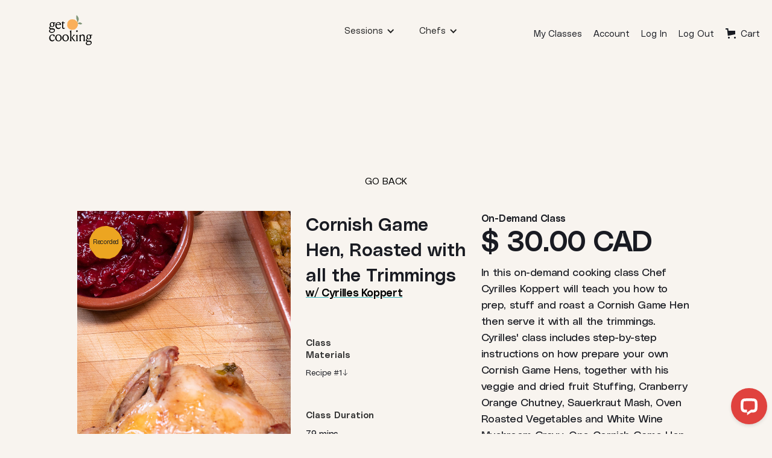

--- FILE ---
content_type: text/html; charset=utf-8
request_url: https://getcooking.ca/product/cornish-game-hen-roasted
body_size: 29659
content:
<!DOCTYPE html><!-- Last Published: Thu Jan 29 2026 19:02:07 GMT+0000 (Coordinated Universal Time) --><html data-wf-domain="getcooking.ca" data-wf-page="6206170b5032e65a63339e39" data-wf-site="6123daacad4d0f84318cd847" lang="en" data-wf-collection="6206170b5032e6b709339e66" data-wf-item-slug="cornish-game-hen-roasted"><head><meta charset="utf-8"/><title>Cornish Game Hen, Roasted with all the Trimmings Recorded Class | Get Cooking</title><meta content="In this on-demand cooking class Chef Cyrilles Koppert will teach you how to prep, stuff and roast a Cornish Game Hen then serve it with all the trimmings. Cyrilles&#x27; class includes step-by-step instructions on how prepare your own Cornish Game Hens, together with his veggie and dried fruit Stuffing, Cranberry Orange Chutney, Sauerkraut Mash, Oven Roasted Vegetables and White Wine Mushroom Gravy. One Cornish Game Hen serves two people, perfect for a delicious date night in!" name="description"/><meta content="Cornish Game Hen, Roasted with all the Trimmings Recorded Class | Get Cooking" property="og:title"/><meta content="In this on-demand cooking class Chef Cyrilles Koppert will teach you how to prep, stuff and roast a Cornish Game Hen then serve it with all the trimmings. Cyrilles&#x27; class includes step-by-step instructions on how prepare your own Cornish Game Hens, together with his veggie and dried fruit Stuffing, Cranberry Orange Chutney, Sauerkraut Mash, Oven Roasted Vegetables and White Wine Mushroom Gravy. One Cornish Game Hen serves two people, perfect for a delicious date night in!" property="og:description"/><meta content="https://cdn.prod.website-files.com/6123daacad4d0f12618cd84e/61a9c1db0421b106525b7b07_Cornish-Game-Hens.jpg" property="og:image"/><meta content="Cornish Game Hen, Roasted with all the Trimmings Recorded Class | Get Cooking" property="twitter:title"/><meta content="In this on-demand cooking class Chef Cyrilles Koppert will teach you how to prep, stuff and roast a Cornish Game Hen then serve it with all the trimmings. Cyrilles&#x27; class includes step-by-step instructions on how prepare your own Cornish Game Hens, together with his veggie and dried fruit Stuffing, Cranberry Orange Chutney, Sauerkraut Mash, Oven Roasted Vegetables and White Wine Mushroom Gravy. One Cornish Game Hen serves two people, perfect for a delicious date night in!" property="twitter:description"/><meta content="https://cdn.prod.website-files.com/6123daacad4d0f12618cd84e/61a9c1db0421b106525b7b07_Cornish-Game-Hens.jpg" property="twitter:image"/><meta property="og:type" content="website"/><meta content="summary_large_image" name="twitter:card"/><meta content="width=device-width, initial-scale=1" name="viewport"/><link href="https://cdn.prod.website-files.com/6123daacad4d0f84318cd847/css/getcooking.webflow.shared.b1b201654.min.css" rel="stylesheet" type="text/css" integrity="sha384-sbIBZUXs26OAkhYtHgreO1XvwER66ennoiu+NV/eOrHJ7R21WEdRplbHxrPbP94v" crossorigin="anonymous"/><link href="https://fonts.googleapis.com" rel="preconnect"/><link href="https://fonts.gstatic.com" rel="preconnect" crossorigin="anonymous"/><script src="https://ajax.googleapis.com/ajax/libs/webfont/1.6.26/webfont.js" type="text/javascript"></script><script type="text/javascript">WebFont.load({  google: {    families: ["Great Vibes:400","Open Sans:300,300italic,400,400italic,600,600italic,700,700italic,800,800italic","Montserrat:100,100italic,200,200italic,300,300italic,400,400italic,500,500italic,600,600italic,700,700italic,800,800italic,900,900italic","PT Sans:400,400italic,700,700italic"]  }});</script><script type="text/javascript">!function(o,c){var n=c.documentElement,t=" w-mod-";n.className+=t+"js",("ontouchstart"in o||o.DocumentTouch&&c instanceof DocumentTouch)&&(n.className+=t+"touch")}(window,document);</script><link href="https://cdn.prod.website-files.com/6123daacad4d0f84318cd847/616ed61a11ac9ad7d314776a_Untitled-3.png" rel="shortcut icon" type="image/x-icon"/><link href="https://cdn.prod.website-files.com/6123daacad4d0f84318cd847/61ad5fef56a92444aa9b8b49_webclip.png" rel="apple-touch-icon"/><!-- The SEO Framework by CUSP -->
<meta name="robots" content="max-snippet:-1,max-image-preview:standard,max-video-preview:-1,noodp,noydir" />
<meta name="googlebot" content="index, follow, max-snippet:-1, max-image-preview:large, max-video-preview:-1" />
<meta name="bingbot" content="index, follow, max-snippet:-1, max-image-preview:large, max-video-preview:-1" />
<meta name="copyright" content="(c) 2021 Get Cooking" />
<meta name="MobileOptimized" content="320">
<meta name="HandheldFriendly" content="true">
<script type="application/ld+json">{"@context":"https://schema.org","@type":"Organization","url":"https://getcooking.ca/","name":"Get Cooking"}</script>
<script type="application/ld+json">
  [
        {
      "@context": "http://schema.org/",
      "@type": "Organization",
      "url": "https://getcooking.ca/",
      "name": "Get Cooking",
      "legalName": "Get Cooking Ltd.",
      "description": "Get Cooking offers live & pre-recorded virtual cooking classes for home-cooks of all levels. Learn new cooking skills, with your favourite expert chefs from across Canada.",
      "address": {
        "@type": "PostalAddress",
        "streetAddress": "MacEwan Residence, 104 Ave NW",
        "addressLocality": "EDMONTON",
        "addressRegion": "AB",
        "postalCode": "T5K 2Y9",
        "addressCountry": "CA"
      }
    },
    { 
      "@context": "http://schema.org", 
      "@type": "WebSite", 
      "url": "https://www.getcooking.ca/", 
      "name": "Get Cooking",
      "description": "Get Cooking offers live & pre-recorded virtual cooking classes for home-cooks of all levels. Learn new cooking skills, with your favourite expert chefs from across Canada.",
      "author": [
        {
          "@type": "Organization",
          "url": "https://www.heycusp.com/",
          "name": "CUSP North America",
          "address": {
            "@type": "PostalAddress",
            "streetAddress": "10028 Jasper Ave",
            "addressLocality": "Edmonton",
            "addressRegion": "AB",
            "postalCode": "T5J 1V9",
            "addressCountry": "CA"
          }
        }
      ]
    }
  ]
</script>

<!-- Google Tag Manager -->
<script>(function(w,d,s,l,i){w[l]=w[l]||[];w[l].push({'gtm.start':
new Date().getTime(),event:'gtm.js'});var f=d.getElementsByTagName(s)[0],
j=d.createElement(s),dl=l!='dataLayer'?'&l='+l:'';j.async=true;j.src=
'https://www.googletagmanager.com/gtm.js?id='+i+dl;f.parentNode.insertBefore(j,f);
})(window,document,'script','dataLayer','GTM-KGSTXB2');</script>
<!-- End Google Tag Manager -->
<style>
  .w--open .w-icon-dropdown-toggle {
    transform: rotate(-180deg);
    -o-transform: rotate(-180deg);
    -moz-transform: rotate(-180deg);
    -webkit-transform: rotate(-180deg);
  }
 .skinny-button {
   font-size: 12px;
   padding: 6px 15px;
  }
  a.w-dropdown-link {
   background: #F8F4EF;
  }
</style>

<script src="https://cdn.jsdelivr.net/npm/@splidejs/splide@2.4.21/dist/js/splide.min.js" async defer></script>
<style>
.chefimagelink{
	position: absolute;
	right: 0;
	top: 50%;
	transform: translate(0,-50%);
	display: none;
}
  .chefmenulist {
position: static !important;
}
.chefmenulist:hover .chefimagelink {
	display: block;
	z-index: 12;
  }.chefimagelink img { max-width: 200px}.chefimagelink img{ margin-right: 20px;}
.w--open .dropdown-custom-arrow {
	transform: rotate(-180deg);
	-o-transform: rotate(-180deg);
	-moz-transform: rotate(-180deg);
	-webkit-transform: rotate(-180deg);
}
  
.hide-scrollbar {
  scrollbar-width: none; /* Firefox */
  -ms-overflow-style: none; /* IE 10+ */
}

.hide-scrollbar::-webkit-scrollbar-track {
  -webkit-box-shadow: none !important;
  background-color: #2c2328;
  display: none;
}

.hide-scrollbar::-webkit-scrollbar {
  width: 0;
  background-color: #2c2328;
  -webkit-appearance: none;
  display: none;
}

.hide-scrollbar::-webkit-scrollbar-thumb {
  width: 0;
  background-color: #2c2328;
  display: none;
}
</style>

<style>
.drawer-js.open {
  transform: translateX(0);
}

@media (max-width: 991px) {
  .drawer-js.open {
    transform: translateY(0);
  }
}

.drawer-js.open .live-class-bar {
  background-color: #f8f4ef;
}

.drawer-js .line-liveclasses {
  transition: transform 0.2s 1s;
}

.drawer-js.open .line-liveclasses.line-left {
  transform: translateX(3.5px) rotate(34deg);
}

@media (max-width: 991px) {
  .drawer-js.open .line-liveclasses.line-left {
    transform: translateY(4px) rotate(34deg);
  }
}

.drawer-js.open .line-liveclasses.line-right {
  transform: translateX(-3.5px) rotate(-34deg);
}

@media (max-width: 991px) {
  .drawer-js.open .line-liveclasses.line-right {
    transform: translateY(-4px) rotate(-34deg);
  }
}

.drawer .current-classes,
.drawer .next-classes,
.drawer .next-2-classes {
  gap: 40px;
}

.drawer-day-wrapper {
  flex-grow: 1;
  display: grid;
  gap: 25px 20px;
  grid-auto-flow: column;
}

.drawer-day-wrapper.m_single {
  grid-template-rows: 1fr;
}

.drawer-day-wrapper.m_couple {
  grid-template-rows: 1fr 1fr;
}

.drawer-day-wrapper.m_many {
  grid-template-rows: 1fr 1fr 1fr;
}

.drawer-day-wrapper .slider-pill {
  width: 420px;
}

.drawer-day-wrapper.m_many .slider-pill {
  width: 200px;
}

@media (max-width: 991px) {
  .drawer-day-wrapper .slider-pill {
    width: 445px;
  }
  
  .drawer-day-wrapper.m_many .slider-pill {
    220px;
  }
}

@media (max-width: 767px) {
  .drawer-day-wrapper .slider-pill {
    width: 280px;
  }
  
  .drawer-day-wrapper.m_many .slider-pill {
    150px;
  }
}
</style>

<style>
  .mobile-menu.m_open {
    transform: translateX(0);
  }

  [chefs-menu].m_active {
    text-decoration: underline;
  }

  .chefs-mobile-menu.m_open {
    max-height: 300px;
  }
</style>

<style>
  .chefs-mobile-menu-list {
    gap: 12px;
  }

  .chefs-mobile-menu-item:first-child {
    padding-left: 14px;
  }

  .chefs-mobile-menu-item:last-child {
    padding-right: 14px;
  }

  .chefs-mobile-menu-item__name {
    max-width: min-content;
  }
</style>

<style>
  .w-commerce-commercecartwrapper {
    display: none !important;
  }
</style>

<style>
  .arrow-left-click::after,
  .arrow-right-click::after {
    content: '';
    position: absolute;
    left: -10px;
    right: -10px;
    top: -10px;
    bottom: -10px;
    cursor: pointer;
  }
</style>

<!-- Facebook Pixel Code -->
<script>
!function(f,b,e,v,n,t,s)
{if(f.fbq)return;n=f.fbq=function(){n.callMethod?
n.callMethod.apply(n,arguments):n.queue.push(arguments)};
if(!f._fbq)f._fbq=n;n.push=n;n.loaded=!0;n.version='2.0';
n.queue=[];t=b.createElement(e);t.async=!0;
t.src=v;s=b.getElementsByTagName(e)[0];
s.parentNode.insertBefore(t,s)}(window, document,'script',
'https://connect.facebook.net/en_US/fbevents.js');
fbq('init', '360294501952625');
fbq('track', 'PageView');
</script>
<noscript><img height="1" width="1" style="display:none"
src="https://www.facebook.com/tr?id=360294501952625&ev=PageView&noscript=1"
/></noscript>
<!-- End Facebook Pixel Code -->

<!-- Facebook Pixel Code -->
<noscript>
<img height="1" width="1" style="display:none" alt="fbpx"
src="https://www.facebook.com/tr?id=352863706280284&ev=PageView&noscript=1" />
</noscript>
<!-- End Facebook Pixel Code -->

<!-- Start of LiveChat (www.livechatinc.com) code -->
<script>
    window.__lc = window.__lc || {};
    window.__lc.license = 13295721;
    ;(function(n,t,c){function i(n){return e._h?e._h.apply(null,n):e._q.push(n)}var e={_q:[],_h:null,_v:"2.0",on:function(){i(["on",c.call(arguments)])},once:function(){i(["once",c.call(arguments)])},off:function(){i(["off",c.call(arguments)])},get:function(){if(!e._h)throw new Error("[LiveChatWidget] You can't use getters before load.");return i(["get",c.call(arguments)])},call:function(){i(["call",c.call(arguments)])},init:function(){var n=t.createElement("script");n.async=!0,n.type="text/javascript",n.src="https://cdn.livechatinc.com/tracking.js",t.head.appendChild(n)}};!n.__lc.asyncInit&&e.init(),n.LiveChatWidget=n.LiveChatWidget||e}(window,document,[].slice))
</script>
<noscript><a href="https://www.livechatinc.com/chat-with/13295721/" rel="nofollow">Chat with us</a>, powered by <a href="https://www.livechatinc.com/?welcome" rel="noopener nofollow" target="_blank">LiveChat</a></noscript>
<!-- End of LiveChat code -->

<!-- Ciaran's Add to Cart Text Parser -->
<script>
  function parsePriceATC(rawPrice) { // rawPrice format: "$ 30.00 CAD"
    	let tokens = rawPrice.split(/\s+/);
    	return tokens[1] == 0.00 ? "Free" : tokens[0] + tokens[1]; // Format: "$30.00"
  }
  function updateButtons() {
    let matches = document.getElementsByClassName("cdg-atc-input");
    for (var i = 0; i < matches.length; i++) {
      let match = matches[i]
      let price = match.getAttribute("atc-price");
      // let content = match.getAttribute("value");
      match.setAttribute("value", "Add to Cart — " + parsePriceATC(price));
    }
  }
</script>
<!-- End Ciaran's ATC --><style>.ingredients p {
    color: #000 !important;
}</style>

<style>
body.demand-product .demand-hide {
	display: none;
}

body:not(.demand-product) .demand-show {
	display: none;
}

.video-modal-embed {
	display: block;
}

.video-modal {
  position: fixed;
  top: 0;
  left: 0;
  width: 100%;
  height: 100%;
  z-index: 100;
  display: flex;
  justify-content: center;
  align-items: center;
}

.video-modal:not(.open) {
	display: none;
}

.video-modal-backdrop {
  position: absolute;
  top: 0;
  left: 0;
  width: 100%;
  height: 100%;
  backdrop-filter: blur(5px);
}

.video-player {
	position: relative;
	width: 65%;
}
</style><script src="https://js.stripe.com/v3/" type="text/javascript" data-wf-ecomm-key="pk_live_nyPnaDuxaj8zDxRbuaPHJjip" data-wf-ecomm-acct-id="acct_1JkYx3FXMUhTtpmf"></script><script type="text/javascript">window.__WEBFLOW_CURRENCY_SETTINGS = {"currencyCode":"CAD","symbol":"$","decimal":".","fractionDigits":2,"group":",","template":"{{wf {\"path\":\"symbol\",\"type\":\"PlainText\"} }} {{wf {\"path\":\"amount\",\"type\":\"CommercePrice\"} }} {{wf {\"path\":\"currencyCode\",\"type\":\"PlainText\"} }}","hideDecimalForWholeNumbers":false};</script></head><body class="body-13"><div class="header-wrapper"><div class="sticky-nav"><div class="columns-3 w-row"><div class="column-36 w-col w-col-4"><a href="/" class="w-inline-block"><img src="https://cdn.prod.website-files.com/6123daacad4d0f84318cd847/61e62da8beb28417042b5b0b_GC-Colours-Orange.svg" loading="eager" width="72" height="" alt="" class="gc-logo"/></a></div><div class="column-8 w-col w-col-4"><div data-animation="default" data-collapse="none" data-duration="400" data-easing="ease" data-easing2="ease" role="banner" class="navbar-4 w-nav"><div class="container-17 w-container"><nav role="navigation" class="nav-menu-2 w-nav-menu"><div data-hover="true" data-delay="0" class="dropdown-5 w-dropdown"><div class="dropdown-toggle-2 w-dropdown-toggle"><div class="header-dropdown-icon w-icon-dropdown-toggle"></div><div class="text-block-101">Sessions</div></div><nav class="dropdown-list dropdown-list-3 w-dropdown-list"><a href="/classes/live" class="dropdown-link w-dropdown-link">Live Online Classes</a><a href="/classes/in-person" class="dropdown-link-2 w-dropdown-link">In-Person Classes</a><a href="/classes/on-demand" class="dropdown-link-2 w-dropdown-link">On-Demand Classes</a><a href="/bundles" class="dropdown-link w-dropdown-link">Class Bundles</a><a href="/team-building" class="dropdown-link-2 w-dropdown-link">Team Building</a><a href="/private-events" class="dropdown-link-3 w-dropdown-link">Private Events</a><a href="/#gift-cards" class="dropdown-link-3 w-dropdown-link">Gift Cards</a></nav></div><div data-hover="true" data-delay="0" class="dropdown-3-copy w-dropdown"><div class="nav-link-9 chefmenu w-dropdown-toggle"><div class="header-dropdown-icon w-icon-dropdown-toggle"></div><div class="text-block-113">Chefs</div></div><nav class="dropdown-list-2 w-dropdown-list"><div class="w-dyn-list"><div role="list" class="w-dyn-items"><div role="listitem" class="chefmenulist w-dyn-item"><a href="/chefs/cheata-nao" class="w-dropdown-link">Cheata Nao</a><a href="/chefs/cheata-nao" class="chefimagelink w-inline-block"><img src="https://cdn.prod.website-files.com/6123daacad4d0f12618cd84e/61c39a2e53d1928260c3dd99_1E2A4504-Edit.jpg" loading="lazy" alt="" sizes="100vw" srcset="https://cdn.prod.website-files.com/6123daacad4d0f12618cd84e/61c39a2e53d1928260c3dd99_1E2A4504-Edit-p-500.jpeg 500w, https://cdn.prod.website-files.com/6123daacad4d0f12618cd84e/61c39a2e53d1928260c3dd99_1E2A4504-Edit-p-800.jpeg 800w, https://cdn.prod.website-files.com/6123daacad4d0f12618cd84e/61c39a2e53d1928260c3dd99_1E2A4504-Edit-p-1080.jpeg 1080w, https://cdn.prod.website-files.com/6123daacad4d0f12618cd84e/61c39a2e53d1928260c3dd99_1E2A4504-Edit.jpg 1366w"/></a></div><div role="listitem" class="chefmenulist w-dyn-item"><a href="/chefs/elyse-chatterton" class="w-dropdown-link">Elyse Chatterton</a><a href="/chefs/elyse-chatterton" class="chefimagelink w-inline-block"><img src="https://cdn.prod.website-files.com/6123daacad4d0f12618cd84e/617a0ce0bbeb630781f612e4_Get-Cooking-1726-Edit.jpg" loading="lazy" alt="" sizes="100vw" srcset="https://cdn.prod.website-files.com/6123daacad4d0f12618cd84e/617a0ce0bbeb630781f612e4_Get-Cooking-1726-Edit-p-500.jpeg 500w, https://cdn.prod.website-files.com/6123daacad4d0f12618cd84e/617a0ce0bbeb630781f612e4_Get-Cooking-1726-Edit-p-800.jpeg 800w, https://cdn.prod.website-files.com/6123daacad4d0f12618cd84e/617a0ce0bbeb630781f612e4_Get-Cooking-1726-Edit-p-1080.jpeg 1080w, https://cdn.prod.website-files.com/6123daacad4d0f12618cd84e/617a0ce0bbeb630781f612e4_Get-Cooking-1726-Edit.jpg 1333w"/></a></div><div role="listitem" class="chefmenulist w-dyn-item"><a href="/chefs/kathryn-joel" class="w-dropdown-link">Kathryn Joel</a><a href="/chefs/kathryn-joel" class="chefimagelink w-inline-block"><img src="https://cdn.prod.website-files.com/6123daacad4d0f12618cd84e/620f4f579a9f8d32186028ea_Get-Cooking-2960-Edit.jpg" loading="lazy" alt="" sizes="100vw" srcset="https://cdn.prod.website-files.com/6123daacad4d0f12618cd84e/620f4f579a9f8d32186028ea_Get-Cooking-2960-Edit-p-500.jpeg 500w, https://cdn.prod.website-files.com/6123daacad4d0f12618cd84e/620f4f579a9f8d32186028ea_Get-Cooking-2960-Edit-p-800.jpeg 800w, https://cdn.prod.website-files.com/6123daacad4d0f12618cd84e/620f4f579a9f8d32186028ea_Get-Cooking-2960-Edit-p-1080.jpeg 1080w, https://cdn.prod.website-files.com/6123daacad4d0f12618cd84e/620f4f579a9f8d32186028ea_Get-Cooking-2960-Edit.jpg 1333w"/></a></div><div role="listitem" class="chefmenulist w-dyn-item"><a href="/chefs/mai-nguyen" class="w-dropdown-link">Mai Nguyen</a><a href="/chefs/mai-nguyen" class="chefimagelink w-inline-block"><img src="https://cdn.prod.website-files.com/6123daacad4d0f12618cd84e/617a0d5b28065f4d78cb0632_Get-Cooking-2120.jpg" loading="lazy" alt="" sizes="100vw" srcset="https://cdn.prod.website-files.com/6123daacad4d0f12618cd84e/617a0d5b28065f4d78cb0632_Get-Cooking-2120-p-500.jpeg 500w, https://cdn.prod.website-files.com/6123daacad4d0f12618cd84e/617a0d5b28065f4d78cb0632_Get-Cooking-2120-p-800.jpeg 800w, https://cdn.prod.website-files.com/6123daacad4d0f12618cd84e/617a0d5b28065f4d78cb0632_Get-Cooking-2120-p-1080.jpeg 1080w, https://cdn.prod.website-files.com/6123daacad4d0f12618cd84e/617a0d5b28065f4d78cb0632_Get-Cooking-2120.jpg 1333w"/></a></div><div role="listitem" class="chefmenulist w-dyn-item"><a href="/chefs/owen-petersen" class="w-dropdown-link">Owen Petersen</a><a href="/chefs/owen-petersen" class="chefimagelink w-inline-block"><img src="https://cdn.prod.website-files.com/6123daacad4d0f12618cd84e/660d6df57636c27fb4e0da39_Owen%20Headshot%20blue%20(1%20of%201)-2.jpeg" loading="lazy" alt="" sizes="100vw" srcset="https://cdn.prod.website-files.com/6123daacad4d0f12618cd84e/660d6df57636c27fb4e0da39_Owen%20Headshot%20blue%20(1%20of%201)-2-p-500.jpeg 500w, https://cdn.prod.website-files.com/6123daacad4d0f12618cd84e/660d6df57636c27fb4e0da39_Owen%20Headshot%20blue%20(1%20of%201)-2-p-800.jpeg 800w, https://cdn.prod.website-files.com/6123daacad4d0f12618cd84e/660d6df57636c27fb4e0da39_Owen%20Headshot%20blue%20(1%20of%201)-2.jpeg 887w"/></a></div><div role="listitem" class="chefmenulist w-dyn-item"><a href="/chefs/tiffany-sorensen" class="w-dropdown-link">Tiffany Sorensen</a><a href="/chefs/tiffany-sorensen" class="chefimagelink w-inline-block"><img src="https://cdn.prod.website-files.com/6123daacad4d0f12618cd84e/65cffa0d013f56496ed93174_Tiff%20Hero%201333x2000.png" loading="lazy" alt="" sizes="100vw" srcset="https://cdn.prod.website-files.com/6123daacad4d0f12618cd84e/65cffa0d013f56496ed93174_Tiff%20Hero%201333x2000-p-500.png 500w, https://cdn.prod.website-files.com/6123daacad4d0f12618cd84e/65cffa0d013f56496ed93174_Tiff%20Hero%201333x2000-p-800.png 800w, https://cdn.prod.website-files.com/6123daacad4d0f12618cd84e/65cffa0d013f56496ed93174_Tiff%20Hero%201333x2000-p-1080.png 1080w, https://cdn.prod.website-files.com/6123daacad4d0f12618cd84e/65cffa0d013f56496ed93174_Tiff%20Hero%201333x2000.png 1333w"/></a></div></div></div></nav></div></nav><div class="menu-button-2 w-nav-button"><div class="w-icon-nav-menu"></div></div></div></div></div><div class="column-9 w-col w-col-4"><a href="/dashboard/my-classes" class="my-classes-nav-link foxy-show-if-authenticated w-inline-block"><div class="text-block-89">My Classes</div></a><link rel="prefetch" href="/dashboard/my-classes"/><a href="/dashboard/my-account" class="my-account-nav-link foxy-show-if-authenticated w-inline-block"><div class="text-block-89">Account</div></a><link rel="prefetch" href="/dashboard/my-account"/><a href="/dashboard/my-account" class="login-nav-link foxy-show-if-anonymous w-inline-block"><div class="text-block-89">Log In</div></a><link rel="prefetch" href="/dashboard/my-account"/><a href="/" class="logout-nav-link foxy-show-if-authenticated foxy-customer-logout w-inline-block"><div class="text-block-89">Log Out</div></a><svg class="w-commerce-commercecartopenlinkicon icon-6" width="17px" height="17px" viewBox="0 0 17 17"><g stroke="none" stroke-width="1" fill="none" fill-rule="evenodd"><path d="M2.60592789,2 L0,2 L0,0 L4.39407211,0 L4.84288393,4 L16,4 L16,9.93844589 L3.76940945,12.3694378 L2.60592789,2 Z M15.5,17 C14.6715729,17 14,16.3284271 14,15.5 C14,14.6715729 14.6715729,14 15.5,14 C16.3284271,14 17,14.6715729 17,15.5 C17,16.3284271 16.3284271,17 15.5,17 Z M5.5,17 C4.67157288,17 4,16.3284271 4,15.5 C4,14.6715729 4.67157288,14 5.5,14 C6.32842712,14 7,14.6715729 7,15.5 C7,16.3284271 6.32842712,17 5.5,17 Z" fill="currentColor" fill-rule="nonzero"></path></g></svg><a href="https://get-cooking.foxycart.com/cart?cart=view" class="link-10">Cart</a><div data-node-type="commerce-cart-wrapper" id="w-node-_588b7f07-9c32-1aff-fdea-a5623b9aa633-06244d26" data-open-product="" data-wf-cart-type="modal" data-wf-cart-query="query Dynamo3 {
  database {
    id
    commerceOrder {
      comment
      extraItems {
        name
        pluginId
        pluginName
        price {
          decimalValue
          string
          unit
          value
        }
      }
      id
      startedOn
      statusFlags {
        hasDownloads
        hasSubscription
        isFreeOrder
        requiresShipping
      }
      subtotal {
        decimalValue
        string
        unit
        value
      }
      total {
        decimalValue
        string
        unit
        value
      }
      updatedOn
      userItems {
        count
        id
        price {
          value
          unit
          decimalValue
          string
        }
        product {
          id
          cmsLocaleId
          draft
          archived
          f_name_: name
          f_sku_properties_3dr: skuProperties {
            id
            name
            enum {
              id
              name
              slug
            }
          }
        }
        rowTotal {
          decimalValue
          string
          unit
          value
        }
        sku {
          cmsLocaleId
          draft
          archived
          f_main_image_4dr: mainImage {
            url
            file {
              size
              origFileName
              createdOn
              updatedOn
              mimeType
              width
              height
              variants {
                origFileName
                quality
                height
                width
                s3Url
                error
                size
              }
            }
            alt
          }
          f_sku_values_3dr: skuValues {
            property {
              id
            }
            value {
              id
            }
          }
          id
        }
        subscriptionFrequency
        subscriptionInterval
        subscriptionTrial
      }
      userItemsCount
    }
  }
  site {
    commerce {
      id
      businessAddress {
        country
      }
      defaultCountry
      defaultCurrency
      quickCheckoutEnabled
    }
  }
}" data-wf-page-link-href-prefix="" class="w-commerce-commercecartwrapper"><a href="#" data-node-type="commerce-cart-open-link" role="button" data-fc-id="minicart-quantity" class="w-commerce-commercecartopenlink cart-button-6 w-inline-block" aria-haspopup="dialog" aria-label="Open cart"><div data-fc-id="minicart-quantity" data-wf-bindings="%5B%7B%22innerHTML%22%3A%7B%22type%22%3A%22Number%22%2C%22filter%22%3A%7B%22type%22%3A%22numberPrecision%22%2C%22params%22%3A%5B%220%22%2C%22numberPrecision%22%5D%7D%2C%22dataPath%22%3A%22database.commerceOrder.userItemsCount%22%7D%7D%5D" style="display:none" data-count-hide-rule="always" class="w-commerce-commercecartopenlinkcount cart-quantity-2">0</div></a><div data-node-type="commerce-cart-container-wrapper" style="display:none" class="w-commerce-commercecartcontainerwrapper w-commerce-commercecartcontainerwrapper--cartType-modal"><div data-node-type="commerce-cart-container" role="dialog" class="w-commerce-commercecartcontainer"><div class="w-commerce-commercecartheader"><h4 class="w-commerce-commercecartheading">Your Cart</h4><a href="#" data-node-type="commerce-cart-close-link" role="button" class="w-commerce-commercecartcloselink w-inline-block" aria-label="Close cart"><svg width="16px" height="16px" viewBox="0 0 16 16"><g stroke="none" stroke-width="1" fill="none" fill-rule="evenodd"><g fill-rule="nonzero" fill="#333333"><polygon points="6.23223305 8 0.616116524 13.6161165 2.38388348 15.3838835 8 9.76776695 13.6161165 15.3838835 15.3838835 13.6161165 9.76776695 8 15.3838835 2.38388348 13.6161165 0.616116524 8 6.23223305 2.38388348 0.616116524 0.616116524 2.38388348 6.23223305 8"></polygon></g></g></svg></a></div><div class="w-commerce-commercecartformwrapper"><form data-node-type="commerce-cart-form" style="display:none" class="w-commerce-commercecartform"><script type="text/x-wf-template" id="wf-template-588b7f07-9c32-1aff-fdea-a5623b9aa63f">%3Cdiv%20class%3D%22w-commerce-commercecartitem%22%3E%3Cimg%20data-wf-bindings%3D%22%255B%257B%2522src%2522%253A%257B%2522type%2522%253A%2522ImageRef%2522%252C%2522filter%2522%253A%257B%2522type%2522%253A%2522identity%2522%252C%2522params%2522%253A%255B%255D%257D%252C%2522dataPath%2522%253A%2522database.commerceOrder.userItems%255B%255D.sku.f_main_image_4dr%2522%257D%257D%255D%22%20src%3D%22%22%20alt%3D%22%22%20class%3D%22w-commerce-commercecartitemimage%20w-dyn-bind-empty%22%2F%3E%3Cdiv%20class%3D%22w-commerce-commercecartiteminfo%22%3E%3Cdiv%20data-wf-bindings%3D%22%255B%257B%2522innerHTML%2522%253A%257B%2522type%2522%253A%2522PlainText%2522%252C%2522filter%2522%253A%257B%2522type%2522%253A%2522identity%2522%252C%2522params%2522%253A%255B%255D%257D%252C%2522dataPath%2522%253A%2522database.commerceOrder.userItems%255B%255D.product.f_name_%2522%257D%257D%255D%22%20class%3D%22w-commerce-commercecartproductname%20w-dyn-bind-empty%22%3E%3C%2Fdiv%3E%3Cdiv%20data-wf-bindings%3D%22%255B%257B%2522innerHTML%2522%253A%257B%2522type%2522%253A%2522CommercePrice%2522%252C%2522filter%2522%253A%257B%2522type%2522%253A%2522price%2522%252C%2522params%2522%253A%255B%255D%257D%252C%2522dataPath%2522%253A%2522database.commerceOrder.userItems%255B%255D.price%2522%257D%257D%255D%22%3E%240.00%3C%2Fdiv%3E%3Cscript%20type%3D%22text%2Fx-wf-template%22%20id%3D%22wf-template-588b7f07-9c32-1aff-fdea-a5623b9aa645%22%3E%253Cli%253E%253Cspan%2520data-wf-bindings%253D%2522%25255B%25257B%252522innerHTML%252522%25253A%25257B%252522type%252522%25253A%252522PlainText%252522%25252C%252522filter%252522%25253A%25257B%252522type%252522%25253A%252522identity%252522%25252C%252522params%252522%25253A%25255B%25255D%25257D%25252C%252522dataPath%252522%25253A%252522database.commerceOrder.userItems%25255B%25255D.product.f_sku_properties_3dr%25255B%25255D.name%252522%25257D%25257D%25255D%2522%2520class%253D%2522w-dyn-bind-empty%2522%253E%253C%252Fspan%253E%253Cspan%253E%253A%2520%253C%252Fspan%253E%253Cspan%2520data-wf-bindings%253D%2522%25255B%25257B%252522innerHTML%252522%25253A%25257B%252522type%252522%25253A%252522CommercePropValues%252522%25252C%252522filter%252522%25253A%25257B%252522type%252522%25253A%252522identity%252522%25252C%252522params%252522%25253A%25255B%25255D%25257D%25252C%252522dataPath%252522%25253A%252522database.commerceOrder.userItems%25255B%25255D.product.f_sku_properties_3dr%25255B%25255D%252522%25257D%25257D%25255D%2522%2520class%253D%2522w-dyn-bind-empty%2522%253E%253C%252Fspan%253E%253C%252Fli%253E%3C%2Fscript%3E%3Cul%20data-wf-bindings%3D%22%255B%257B%2522optionSets%2522%253A%257B%2522type%2522%253A%2522CommercePropTable%2522%252C%2522filter%2522%253A%257B%2522type%2522%253A%2522identity%2522%252C%2522params%2522%253A%255B%255D%257D%252C%2522dataPath%2522%253A%2522database.commerceOrder.userItems%255B%255D.product.f_sku_properties_3dr%5B%5D%2522%257D%257D%252C%257B%2522optionValues%2522%253A%257B%2522type%2522%253A%2522CommercePropValues%2522%252C%2522filter%2522%253A%257B%2522type%2522%253A%2522identity%2522%252C%2522params%2522%253A%255B%255D%257D%252C%2522dataPath%2522%253A%2522database.commerceOrder.userItems%255B%255D.sku.f_sku_values_3dr%2522%257D%257D%255D%22%20class%3D%22w-commerce-commercecartoptionlist%22%20data-wf-collection%3D%22database.commerceOrder.userItems%255B%255D.product.f_sku_properties_3dr%22%20data-wf-template-id%3D%22wf-template-588b7f07-9c32-1aff-fdea-a5623b9aa645%22%3E%3Cli%3E%3Cspan%20data-wf-bindings%3D%22%255B%257B%2522innerHTML%2522%253A%257B%2522type%2522%253A%2522PlainText%2522%252C%2522filter%2522%253A%257B%2522type%2522%253A%2522identity%2522%252C%2522params%2522%253A%255B%255D%257D%252C%2522dataPath%2522%253A%2522database.commerceOrder.userItems%255B%255D.product.f_sku_properties_3dr%255B%255D.name%2522%257D%257D%255D%22%20class%3D%22w-dyn-bind-empty%22%3E%3C%2Fspan%3E%3Cspan%3E%3A%20%3C%2Fspan%3E%3Cspan%20data-wf-bindings%3D%22%255B%257B%2522innerHTML%2522%253A%257B%2522type%2522%253A%2522CommercePropValues%2522%252C%2522filter%2522%253A%257B%2522type%2522%253A%2522identity%2522%252C%2522params%2522%253A%255B%255D%257D%252C%2522dataPath%2522%253A%2522database.commerceOrder.userItems%255B%255D.product.f_sku_properties_3dr%255B%255D%2522%257D%257D%255D%22%20class%3D%22w-dyn-bind-empty%22%3E%3C%2Fspan%3E%3C%2Fli%3E%3C%2Ful%3E%3Ca%20href%3D%22%23%22%20role%3D%22%22%20data-wf-bindings%3D%22%255B%257B%2522data-commerce-sku-id%2522%253A%257B%2522type%2522%253A%2522ItemRef%2522%252C%2522filter%2522%253A%257B%2522type%2522%253A%2522identity%2522%252C%2522params%2522%253A%255B%255D%257D%252C%2522dataPath%2522%253A%2522database.commerceOrder.userItems%255B%255D.sku.id%2522%257D%257D%255D%22%20class%3D%22w-inline-block%22%20data-wf-cart-action%3D%22remove-item%22%20data-commerce-sku-id%3D%22%22%20aria-label%3D%22Remove%20item%20from%20cart%22%3E%3Cdiv%3ERemove%3C%2Fdiv%3E%3C%2Fa%3E%3C%2Fdiv%3E%3Cinput%20data-wf-bindings%3D%22%255B%257B%2522value%2522%253A%257B%2522type%2522%253A%2522Number%2522%252C%2522filter%2522%253A%257B%2522type%2522%253A%2522numberPrecision%2522%252C%2522params%2522%253A%255B%25220%2522%252C%2522numberPrecision%2522%255D%257D%252C%2522dataPath%2522%253A%2522database.commerceOrder.userItems%255B%255D.count%2522%257D%257D%252C%257B%2522data-commerce-sku-id%2522%253A%257B%2522type%2522%253A%2522ItemRef%2522%252C%2522filter%2522%253A%257B%2522type%2522%253A%2522identity%2522%252C%2522params%2522%253A%255B%255D%257D%252C%2522dataPath%2522%253A%2522database.commerceOrder.userItems%255B%255D.sku.id%2522%257D%257D%255D%22%20class%3D%22w-commerce-commercecartquantity%22%20required%3D%22%22%20pattern%3D%22%5E%5B0-9%5D%2B%24%22%20inputMode%3D%22numeric%22%20type%3D%22number%22%20name%3D%22quantity%22%20autoComplete%3D%22off%22%20data-wf-cart-action%3D%22update-item-quantity%22%20data-commerce-sku-id%3D%22%22%20value%3D%221%22%2F%3E%3C%2Fdiv%3E</script><div class="w-commerce-commercecartlist" data-wf-collection="database.commerceOrder.userItems" data-wf-template-id="wf-template-588b7f07-9c32-1aff-fdea-a5623b9aa63f"><div class="w-commerce-commercecartitem"><img data-wf-bindings="%5B%7B%22src%22%3A%7B%22type%22%3A%22ImageRef%22%2C%22filter%22%3A%7B%22type%22%3A%22identity%22%2C%22params%22%3A%5B%5D%7D%2C%22dataPath%22%3A%22database.commerceOrder.userItems%5B%5D.sku.f_main_image_4dr%22%7D%7D%5D" src="" alt="" class="w-commerce-commercecartitemimage w-dyn-bind-empty"/><div class="w-commerce-commercecartiteminfo"><div data-wf-bindings="%5B%7B%22innerHTML%22%3A%7B%22type%22%3A%22PlainText%22%2C%22filter%22%3A%7B%22type%22%3A%22identity%22%2C%22params%22%3A%5B%5D%7D%2C%22dataPath%22%3A%22database.commerceOrder.userItems%5B%5D.product.f_name_%22%7D%7D%5D" class="w-commerce-commercecartproductname w-dyn-bind-empty"></div><div data-wf-bindings="%5B%7B%22innerHTML%22%3A%7B%22type%22%3A%22CommercePrice%22%2C%22filter%22%3A%7B%22type%22%3A%22price%22%2C%22params%22%3A%5B%5D%7D%2C%22dataPath%22%3A%22database.commerceOrder.userItems%5B%5D.price%22%7D%7D%5D">$0.00</div><script type="text/x-wf-template" id="wf-template-588b7f07-9c32-1aff-fdea-a5623b9aa645">%3Cli%3E%3Cspan%20data-wf-bindings%3D%22%255B%257B%2522innerHTML%2522%253A%257B%2522type%2522%253A%2522PlainText%2522%252C%2522filter%2522%253A%257B%2522type%2522%253A%2522identity%2522%252C%2522params%2522%253A%255B%255D%257D%252C%2522dataPath%2522%253A%2522database.commerceOrder.userItems%255B%255D.product.f_sku_properties_3dr%255B%255D.name%2522%257D%257D%255D%22%20class%3D%22w-dyn-bind-empty%22%3E%3C%2Fspan%3E%3Cspan%3E%3A%20%3C%2Fspan%3E%3Cspan%20data-wf-bindings%3D%22%255B%257B%2522innerHTML%2522%253A%257B%2522type%2522%253A%2522CommercePropValues%2522%252C%2522filter%2522%253A%257B%2522type%2522%253A%2522identity%2522%252C%2522params%2522%253A%255B%255D%257D%252C%2522dataPath%2522%253A%2522database.commerceOrder.userItems%255B%255D.product.f_sku_properties_3dr%255B%255D%2522%257D%257D%255D%22%20class%3D%22w-dyn-bind-empty%22%3E%3C%2Fspan%3E%3C%2Fli%3E</script><ul data-wf-bindings="%5B%7B%22optionSets%22%3A%7B%22type%22%3A%22CommercePropTable%22%2C%22filter%22%3A%7B%22type%22%3A%22identity%22%2C%22params%22%3A%5B%5D%7D%2C%22dataPath%22%3A%22database.commerceOrder.userItems%5B%5D.product.f_sku_properties_3dr[]%22%7D%7D%2C%7B%22optionValues%22%3A%7B%22type%22%3A%22CommercePropValues%22%2C%22filter%22%3A%7B%22type%22%3A%22identity%22%2C%22params%22%3A%5B%5D%7D%2C%22dataPath%22%3A%22database.commerceOrder.userItems%5B%5D.sku.f_sku_values_3dr%22%7D%7D%5D" class="w-commerce-commercecartoptionlist" data-wf-collection="database.commerceOrder.userItems%5B%5D.product.f_sku_properties_3dr" data-wf-template-id="wf-template-588b7f07-9c32-1aff-fdea-a5623b9aa645"><li><span data-wf-bindings="%5B%7B%22innerHTML%22%3A%7B%22type%22%3A%22PlainText%22%2C%22filter%22%3A%7B%22type%22%3A%22identity%22%2C%22params%22%3A%5B%5D%7D%2C%22dataPath%22%3A%22database.commerceOrder.userItems%5B%5D.product.f_sku_properties_3dr%5B%5D.name%22%7D%7D%5D" class="w-dyn-bind-empty"></span><span>: </span><span data-wf-bindings="%5B%7B%22innerHTML%22%3A%7B%22type%22%3A%22CommercePropValues%22%2C%22filter%22%3A%7B%22type%22%3A%22identity%22%2C%22params%22%3A%5B%5D%7D%2C%22dataPath%22%3A%22database.commerceOrder.userItems%5B%5D.product.f_sku_properties_3dr%5B%5D%22%7D%7D%5D" class="w-dyn-bind-empty"></span></li></ul><a href="#" role="" data-wf-bindings="%5B%7B%22data-commerce-sku-id%22%3A%7B%22type%22%3A%22ItemRef%22%2C%22filter%22%3A%7B%22type%22%3A%22identity%22%2C%22params%22%3A%5B%5D%7D%2C%22dataPath%22%3A%22database.commerceOrder.userItems%5B%5D.sku.id%22%7D%7D%5D" class="w-inline-block" data-wf-cart-action="remove-item" data-commerce-sku-id="" aria-label="Remove item from cart"><div>Remove</div></a></div><input data-wf-bindings="%5B%7B%22value%22%3A%7B%22type%22%3A%22Number%22%2C%22filter%22%3A%7B%22type%22%3A%22numberPrecision%22%2C%22params%22%3A%5B%220%22%2C%22numberPrecision%22%5D%7D%2C%22dataPath%22%3A%22database.commerceOrder.userItems%5B%5D.count%22%7D%7D%2C%7B%22data-commerce-sku-id%22%3A%7B%22type%22%3A%22ItemRef%22%2C%22filter%22%3A%7B%22type%22%3A%22identity%22%2C%22params%22%3A%5B%5D%7D%2C%22dataPath%22%3A%22database.commerceOrder.userItems%5B%5D.sku.id%22%7D%7D%5D" class="w-commerce-commercecartquantity" required="" pattern="^[0-9]+$" inputMode="numeric" type="number" name="quantity" autoComplete="off" data-wf-cart-action="update-item-quantity" data-commerce-sku-id="" value="1"/></div></div><div class="w-commerce-commercecartfooter"><div aria-live="" aria-atomic="false" class="w-commerce-commercecartlineitem"><div>Subtotal</div><div data-wf-bindings="%5B%7B%22innerHTML%22%3A%7B%22type%22%3A%22CommercePrice%22%2C%22filter%22%3A%7B%22type%22%3A%22price%22%2C%22params%22%3A%5B%5D%7D%2C%22dataPath%22%3A%22database.commerceOrder.subtotal%22%7D%7D%5D" class="w-commerce-commercecartordervalue"></div></div><div><div data-node-type="commerce-cart-quick-checkout-actions" style="display:none"><a role="button" tabindex="0" aria-haspopup="dialog" aria-label="Apple Pay" data-node-type="commerce-cart-apple-pay-button" style="background-image:-webkit-named-image(apple-pay-logo-white);background-size:100% 50%;background-position:50% 50%;background-repeat:no-repeat" class="w-commerce-commercecartapplepaybutton" tabindex="0"><div></div></a><a role="button" tabindex="0" aria-haspopup="dialog" data-node-type="commerce-cart-quick-checkout-button" style="display:none" class="w-commerce-commercecartquickcheckoutbutton"><svg class="w-commerce-commercequickcheckoutgoogleicon" xmlns="http://www.w3.org/2000/svg" xmlns:xlink="http://www.w3.org/1999/xlink" width="16" height="16" viewBox="0 0 16 16"><defs><polygon id="google-mark-a" points="0 .329 3.494 .329 3.494 7.649 0 7.649"></polygon><polygon id="google-mark-c" points=".894 0 13.169 0 13.169 6.443 .894 6.443"></polygon></defs><g fill="none" fill-rule="evenodd"><path fill="#4285F4" d="M10.5967,12.0469 L10.5967,14.0649 L13.1167,14.0649 C14.6047,12.6759 15.4577,10.6209 15.4577,8.1779 C15.4577,7.6339 15.4137,7.0889 15.3257,6.5559 L7.8887,6.5559 L7.8887,9.6329 L12.1507,9.6329 C11.9767,10.6119 11.4147,11.4899 10.5967,12.0469"></path><path fill="#34A853" d="M7.8887,16 C10.0137,16 11.8107,15.289 13.1147,14.067 C13.1147,14.066 13.1157,14.065 13.1167,14.064 L10.5967,12.047 C10.5877,12.053 10.5807,12.061 10.5727,12.067 C9.8607,12.556 8.9507,12.833 7.8887,12.833 C5.8577,12.833 4.1387,11.457 3.4937,9.605 L0.8747,9.605 L0.8747,11.648 C2.2197,14.319 4.9287,16 7.8887,16"></path><g transform="translate(0 4)"><mask id="google-mark-b" fill="#fff"><use xlink:href="#google-mark-a"></use></mask><path fill="#FBBC04" d="M3.4639,5.5337 C3.1369,4.5477 3.1359,3.4727 3.4609,2.4757 L3.4639,2.4777 C3.4679,2.4657 3.4749,2.4547 3.4789,2.4427 L3.4939,0.3287 L0.8939,0.3287 C0.8799,0.3577 0.8599,0.3827 0.8459,0.4117 C-0.2821,2.6667 -0.2821,5.3337 0.8459,7.5887 L0.8459,7.5997 C0.8549,7.6167 0.8659,7.6317 0.8749,7.6487 L3.4939,5.6057 C3.4849,5.5807 3.4729,5.5587 3.4639,5.5337" mask="url(#google-mark-b)"></path></g><mask id="google-mark-d" fill="#fff"><use xlink:href="#google-mark-c"></use></mask><path fill="#EA4335" d="M0.894,4.3291 L3.478,6.4431 C4.113,4.5611 5.843,3.1671 7.889,3.1671 C9.018,3.1451 10.102,3.5781 10.912,4.3671 L13.169,2.0781 C11.733,0.7231 9.85,-0.0219 7.889,0.0001 C4.941,0.0001 2.245,1.6791 0.894,4.3291" mask="url(#google-mark-d)"></path></g></svg><svg class="w-commerce-commercequickcheckoutmicrosofticon" xmlns="http://www.w3.org/2000/svg" width="16" height="16" viewBox="0 0 16 16"><g fill="none" fill-rule="evenodd"><polygon fill="#F05022" points="7 7 1 7 1 1 7 1"></polygon><polygon fill="#7DB902" points="15 7 9 7 9 1 15 1"></polygon><polygon fill="#00A4EE" points="7 15 1 15 1 9 7 9"></polygon><polygon fill="#FFB700" points="15 15 9 15 9 9 15 9"></polygon></g></svg><div>Pay with browser.</div></a></div><a href="/checkout" value="Continue to Checkout" data-node-type="cart-checkout-button" class="w-commerce-commercecartcheckoutbutton" data-loading-text="Hang Tight..." data-publishable-key="pk_live_51JkYx3FXMUhTtpmfZcbbCkifbb5RBywg9CBVSaSwfEq03zpOs3BsuAGEOi7VBjZzKXvsjgsx9jMhZRUadxTWsV4K00eTmxDI6J">Continue to Checkout</a></div></div></form><div class="w-commerce-commercecartemptystate"><div>No items found.</div></div><div aria-live="" style="display:none" data-node-type="commerce-cart-error" class="w-commerce-commercecarterrorstate"><div class="w-cart-error-msg" data-w-cart-quantity-error="Product is not available in this quantity." data-w-cart-general-error="Something went wrong when adding this item to the cart." data-w-cart-checkout-error="Checkout is disabled on this site." data-w-cart-cart_order_min-error="The order minimum was not met. Add more items to your cart to continue." data-w-cart-subscription_error-error="Before you purchase, please use your email invite to verify your address so we can send order updates.">Product is not available in this quantity.</div></div></div></div></div></div></div></div></div><div class="mobile-nav"><a href="/" class="w-inline-block"><img src="https://cdn.prod.website-files.com/6123daacad4d0f84318cd847/61e62da8beb28417042b5b0b_GC-Colours-Orange.svg" loading="eager" width="72" height="" alt="" class="gc-logo"/></a><div class="mobile-nav__menu"><div chefs-menu="any" class="mobile-nav__menu-btn">Chefs</div><div mobile-menu="open" class="mobile-nav__menu-btn">Menu</div></div></div><div class="mobile-menu"><div class="mobile-menu__section"><div class="mobile-menu__close-btn-wrapper"><div mobile-menu="close" class="mobile-menu__close-btn"><div class="mobile-menu__close-btn-cross"><div class="mobile-menu__close-btn-cross-line m_1"></div><div class="mobile-menu__close-btn-cross-line m_2"></div></div><div class="mobile-menu__btn-title">Close</div></div></div><ul role="list" class="mobile-menu__list"><li><a href="/classes/live" class="mobile-menu__link">Live Online Classes</a></li><li><a href="/classes/in-person" class="mobile-menu__link">In-Person Classes</a></li><li><a href="/classes/on-demand" class="mobile-menu__link">On-Demand Classes</a></li><li><a href="/bundles" class="mobile-menu__link">Class Bundles</a></li><li><a href="/team-building" class="mobile-menu__link">Team Building</a></li><li><a href="/private-events" class="mobile-menu__link">Private Events</a></li><li><a href="/#gift-cards" class="mobile-menu__link">Gift Cards</a></li></ul></div><div class="mobile-menu__section m_user"><div class="mobile-menu__user-btns"><div><a href="/dashboard/my-account" class="mobile-menu__btn-link foxy-show-if-anonymous w-inline-block"><div class="mobile-menu__btn-title">Log In</div></a><link rel="prefetch" href="/dashboard/my-account"/><a href="/" class="mobile-menu__btn-link foxy-show-if-authenticated foxy-customer-logout w-inline-block"><div class="mobile-menu__btn-title">Log Out</div></a></div><div class="mobile-menu__cart-btn"><svg class="w-commerce-commercecartopenlinkicon icon-6" width="17px" height="17px" viewBox="0 0 17 17"><g stroke="none" stroke-width="1" fill="none" fill-rule="evenodd"><path d="M2.60592789,2 L0,2 L0,0 L4.39407211,0 L4.84288393,4 L16,4 L16,9.93844589 L3.76940945,12.3694378 L2.60592789,2 Z M15.5,17 C14.6715729,17 14,16.3284271 14,15.5 C14,14.6715729 14.6715729,14 15.5,14 C16.3284271,14 17,14.6715729 17,15.5 C17,16.3284271 16.3284271,17 15.5,17 Z M5.5,17 C4.67157288,17 4,16.3284271 4,15.5 C4,14.6715729 4.67157288,14 5.5,14 C6.32842712,14 7,14.6715729 7,15.5 C7,16.3284271 6.32842712,17 5.5,17 Z" fill="currentColor" fill-rule="nonzero"></path></g></svg><a href="https://get-cooking.foxycart.com/cart?cart=view" class="mobile-menu__btn-title">Cart</a></div></div><ul role="list" class="mobile-menu__list foxy-show-if-authenticated"><li><a href="/dashboard/my-classes" class="mobile-menu__link">My Classes</a></li><li><a href="/dashboard/my-account" class="mobile-menu__link">Account</a></li></ul></div></div><div class="chefs-mobile-menu"><div class="chefs-mobile-menu__list-wrapper hide-scrollbar w-dyn-list"><div role="list" class="chefs-mobile-menu-list w-dyn-items"><div role="listitem" class="chefs-mobile-menu-item w-dyn-item"><a style="background-image:url(&quot;https://cdn.prod.website-files.com/6123daacad4d0f12618cd84e/65cffa0d013f56496ed93174_Tiff%20Hero%201333x2000.png&quot;)" href="/chefs/tiffany-sorensen" class="chefs-mobile-menu-item__link w-inline-block"><div><div class="chefs-mobile-menu-item__name">Tiffany Sorensen</div><div class="chefs-mobile-menu-item__arrow"></div></div></a></div><div role="listitem" class="chefs-mobile-menu-item w-dyn-item"><a style="background-image:url(&quot;https://cdn.prod.website-files.com/6123daacad4d0f12618cd84e/660d6df57636c27fb4e0da39_Owen%20Headshot%20blue%20(1%20of%201)-2.jpeg&quot;)" href="/chefs/owen-petersen" class="chefs-mobile-menu-item__link w-inline-block"><div><div class="chefs-mobile-menu-item__name">Owen Petersen</div><div class="chefs-mobile-menu-item__arrow"></div></div></a></div><div role="listitem" class="chefs-mobile-menu-item w-dyn-item"><a style="background-image:url(&quot;https://cdn.prod.website-files.com/6123daacad4d0f12618cd84e/61c39a2e53d1928260c3dd99_1E2A4504-Edit.jpg&quot;)" href="/chefs/cheata-nao" class="chefs-mobile-menu-item__link w-inline-block"><div><div class="chefs-mobile-menu-item__name">Cheata Nao</div><div class="chefs-mobile-menu-item__arrow"></div></div></a></div><div role="listitem" class="chefs-mobile-menu-item w-dyn-item"><a style="background-image:url(&quot;https://cdn.prod.website-files.com/6123daacad4d0f12618cd84e/617a0ce0bbeb630781f612e4_Get-Cooking-1726-Edit.jpg&quot;)" href="/chefs/elyse-chatterton" class="chefs-mobile-menu-item__link w-inline-block"><div><div class="chefs-mobile-menu-item__name">Elyse Chatterton</div><div class="chefs-mobile-menu-item__arrow"></div></div></a></div><div role="listitem" class="chefs-mobile-menu-item w-dyn-item"><a style="background-image:url(&quot;https://cdn.prod.website-files.com/6123daacad4d0f12618cd84e/617a0d5b28065f4d78cb0632_Get-Cooking-2120.jpg&quot;)" href="/chefs/mai-nguyen" class="chefs-mobile-menu-item__link w-inline-block"><div><div class="chefs-mobile-menu-item__name">Mai Nguyen</div><div class="chefs-mobile-menu-item__arrow"></div></div></a></div><div role="listitem" class="chefs-mobile-menu-item w-dyn-item"><a style="background-image:url(&quot;https://cdn.prod.website-files.com/6123daacad4d0f12618cd84e/620f4f579a9f8d32186028ea_Get-Cooking-2960-Edit.jpg&quot;)" href="/chefs/kathryn-joel" class="chefs-mobile-menu-item__link w-inline-block"><div><div class="chefs-mobile-menu-item__name">Kathryn Joel</div><div class="chefs-mobile-menu-item__arrow"></div></div></a></div></div></div></div></div><div class="foxy-page-code w-embed">cornish-game-hen-roasted</div><div class="section-26"><div class="div-block-37"><div class="html-embed-5 w-embed"><a class="go-back" href="javascript: history.go(-1)">GO BACK</a>
<style>a.go-back {
    text-align: center;
    color: #000;
    text-decoration: none;
    font-size: 16px;
}</style></div></div></div><div class="w-layout-grid product-grid"><div class="product-image-gallery"><div data-wf-sku-bindings="%5B%7B%22from%22%3A%22f_main_image_4dr.url%22%2C%22to%22%3A%22style.background-image%22%7D%5D" style="background-image:url(&quot;https://cdn.prod.website-files.com/6123daacad4d0f12618cd84e/61a9c1db0421b106525b7b07_Cornish-Game-Hens.jpg&quot;)" class="product-image"><p class="product-course-type w-condition-invisible">Recorded</p><p class="product-course-type-in-person w-condition-invisible">In<br/>Person</p><p class="product-course-type-recorded">Recorded</p><img src="https://cdn.prod.website-files.com/6123daacad4d0f84318cd847/6183415c54adc042dad9e952_Yellow-Circle.svg" loading="lazy" alt="Course Type" class="product-class-type-svg"/><img src="https://cdn.prod.website-files.com/6123daacad4d0f84318cd847/6183415c54adc042dad9e952_Yellow-Circle.svg" loading="lazy" alt="Course Type" class="product-class-type-svg-in-person w-condition-invisible"/></div><div class="collection-list-wrapper-12 w-dyn-list w-dyn-items-repeater-ref"><script type="text/x-wf-template" id="wf-template-4c8b1144-2065-4c66-dfff-f1ae52a90c18">%3Cdiv%20role%3D%22listitem%22%20class%3D%22collection-item-16%20w-dyn-item%20w-dyn-repeater-item%20w-col%20w-col-4%22%3E%3Ca%20href%3D%22%23%22%20data-wf-sku-bindings%3D%22%255B%257B%2522from%2522%253A%2522f_more_images_4dr%255B%255D%2522%252C%2522to%2522%253A%2522media%2522%257D%255D%22%20class%3D%22w-inline-block%20w-dyn-bind-empty%20w-lightbox%22%3E%3Cimg%20alt%3D%22%22%20loading%3D%22lazy%22%20data-wf-sku-bindings%3D%22%255B%257B%2522from%2522%253A%2522f_more_images_4dr%255B%255D%2522%252C%2522to%2522%253A%2522src%2522%257D%255D%22%20src%3D%22%22%20class%3D%22image-44%20w-dyn-bind-empty%22%2F%3E%3Cscript%20type%3D%22application%2Fjson%22%20class%3D%22w-json%22%3E%7B%0A%20%20%22items%22%3A%20%5B%5D%2C%0A%20%20%22group%22%3A%20%22Borsch%22%0A%7D%3C%2Fscript%3E%3C%2Fa%3E%3C%2Fdiv%3E</script><div role="list" class="w-dyn-items w-row w-dyn-hide" data-wf-collection="f_more_images_4dr" data-wf-template-id="wf-template-4c8b1144-2065-4c66-dfff-f1ae52a90c18"></div><div class="empty-state-4 w-dyn-empty"></div></div></div><div class="product-content-wrapper"><h3 class="product-class-heading">Cornish Game Hen, Roasted with all the Trimmings</h3><div class="html-embed-7 w-embed"><a href="https://getcooking.ca/chefs/cyrilles-koppert"><p class="product-chef-label">w/ Cyrilles Koppert</p></a>
<a href="https://getcooking.ca/chefs/"><p class="product-chef-label"></p></a></div><p class="product-date-time-block w-dyn-bind-empty"></p><p class="product-intermission-block w-dyn-bind-empty"></p><p class="product-co-presenter-block w-condition-invisible w-dyn-bind-empty"></p><div class="product-resources-block foxy-purchased">Class Materials</div><div class="my-account-recipe-link foxy-purchased no-recipes-indicator w-condition-invisible">Nothing posted yet<strong></strong></div><a href="https://cdn.prod.website-files.com/6123daacad4d0f12618cd84e/61b00d91ef6a7a6722452c8f_Cornish%20Game%20Hens%2C%20Stuffed%20with%20Fixings.pdf" target="_blank" class="product-recipe-link-block foxy-purchased w-inline-block w-condition-invisible"><div class="my-account-recipe-link">Class Prep &amp; Instructions <strong>↓</strong></div></a><a href="#" class="product-recipe-link-block foxy-purchased w-inline-block w-condition-invisible"><div class="my-account-recipe-link w-condition-invisible">Recipe #1 <strong>↓</strong></div></a><a href="#" class="product-recipe-link-block foxy-purchased w-inline-block w-condition-invisible"><div class="my-account-recipe-link w-condition-invisible">Recipe #2 <strong>↓</strong></div></a><a href="#" class="product-recipe-link-block foxy-purchased w-inline-block w-condition-invisible"><div class="my-account-recipe-link w-condition-invisible">Recipe #3 <strong>↓</strong></div></a><a href="https://cdn.prod.website-files.com/6123daacad4d0f12618cd84e/61b00d91ef6a7a6722452c8f_Cornish%20Game%20Hens%2C%20Stuffed%20with%20Fixings.pdf" target="_blank" class="od-recipe-link foxy-purchased w-inline-block"><div class="my-account-recipe-link">Recipe #1<strong>↓</strong></div></a><a href="#" class="od-recipe-link foxy-purchased w-inline-block w-condition-invisible"><div class="my-account-recipe-link">Recipe #2<strong>↓</strong></div></a><a href="#" class="od-recipe-link foxy-purchased w-inline-block w-condition-invisible"><div class="my-account-recipe-link">Recipe #3<strong>↓</strong></div></a><a href="#" class="od-recipe-link foxy-purchased w-inline-block w-condition-invisible"><div class="my-account-recipe-link">Recipe #4<strong>↓</strong></div></a><div class="product-free-content-block">Recommended free content</div><img src="https://cdn.prod.website-files.com/6123daacad4d0f84318cd847/61843422d587d1624d54b03f_nonfeatured-knife-skills-essential.jpg" loading="lazy" sizes="(max-width: 1400px) 100vw, 1400px" srcset="https://cdn.prod.website-files.com/6123daacad4d0f84318cd847/61843422d587d1624d54b03f_nonfeatured-knife-skills-essential-p-1080.jpeg 1080w, https://cdn.prod.website-files.com/6123daacad4d0f84318cd847/61843422d587d1624d54b03f_nonfeatured-knife-skills-essential.jpg 1400w" alt="Cornish Game Hen, Roasted with all the Trimmings for GetCooking.ca" class="product-free-content-image"/><div class="product-free-content-title">Knife Skills</div><div class="product-resources-block foxy-show-if-authenticated">Class Duration</div><p class="product-length-block">79 mins</p></div><div class="product-content-wrapper"><p class="product-class-type w-condition-invisible">Live Class</p><p class="product-class-type">On-Demand Class</p><p data-wf-sku-bindings="%5B%7B%22from%22%3A%22f_price_%22%2C%22to%22%3A%22innerHTML%22%7D%5D" class="product-price-block price-text foxy-not-purchased">$ 30.00 CAD</p><p class="product-gst-tag foxy-not-purchased w-condition-invisible">plus tax</p><p class="product-page-description">In this on-demand cooking class Chef Cyrilles Koppert will teach you how to prep, stuff and roast a Cornish Game Hen then serve it with all the trimmings. Cyrilles&#x27; class includes step-by-step instructions on how prepare your own Cornish Game Hens, together with his veggie and dried fruit Stuffing, Cranberry Orange Chutney, Sauerkraut Mash, Oven Roasted Vegetables and White Wine Mushroom Gravy. One Cornish Game Hen serves two people, perfect for a delicious date night in!</p><div><div class="product-on-demand-atc-button foxy-not-purchased w-embed"><form action="https://get-cooking.foxycart.com/cart" method="post">
    <input type="hidden" name="name" value="Cornish Game Hen, Roasted with all the Trimmings" />
    <input type="hidden" name="price" value="$ 30.00 CAD" />
    <input type="hidden" name="code" value="cornish-game-hen-roasted" />
    <input type="hidden" name="image" value="https://cdn.prod.website-files.com/6123daacad4d0f12618cd84e/61a9c1db0421b106525b7b07_Cornish-Game-Hens.jpg" />
    <input type="hidden" name="url" value="https://getcooking.ca/product/cornish-game-hen-roasted" />
    <input type="hidden" name="expires" value="10080" />
    <input type="hidden" name="category" value="Recorded" />
    <input class="button-9 w-button" type="submit" value="Add to Cart" />
</form></div></div><div class="w-condition-invisible"><div class="product-on-demand-atc-button foxy-not-purchased w-embed"><form action="https://get-cooking.foxycart.com/cart" method="post">
    <input type="hidden" name="name" value="Cornish Game Hen, Roasted with all the Trimmings" />
    <input type="hidden" name="price" value="$ 30.00 CAD" />
    <input type="hidden" name="quantity_max" value="988" />
    <input type="hidden" name="code" value="cornish-game-hen-roasted" />
    <input type="hidden" name="image" value="https://cdn.prod.website-files.com/6123daacad4d0f12618cd84e/61a9c1db0421b106525b7b07_Cornish-Game-Hens.jpg" />
    <input type="hidden" name="url" value="https://getcooking.ca/product/cornish-game-hen-roasted" />
    <input type="hidden" name="expires" value="10080" />
    <input type="hidden" name="category" value="Recorded" />
    <input class="button-9 w-button" type="submit" value="Add to Cart" />
</form></div></div><div class="demand-show product__play-video-block"><div class="button-red foxy-not-purchased"><div class="product__play-video-text">Play Video</div><img src="https://cdn.prod.website-files.com/6123daacad4d0f84318cd847/619baad0775fd373d46b7410_icon-lock-white.svg" loading="lazy" alt="White Icon Lock Symbol" class="product__play-video-icon m_lock"/></div><div data-video="https://gc-recordings.sfo3.digitaloceanspaces.com/coq-au-vin-cyrilles/marinade.mp4" class="button-red foxy-purchased w-condition-invisible"><div class="product__play-video-text">Play Video</div><img src="https://cdn.prod.website-files.com/6123daacad4d0f84318cd847/619baad1f37d8bd2861158fe_icon-play-white.svg" loading="lazy" alt="White Icon Play Symbol" class="product__play-video-icon m_play"/></div><div class="product__demand-login-block foxy-show-if-anonymous"><a href="/dashboard/my-account" class="product__demand-login">Log In</a><div class="product__demand-login">  For Free Content</div></div></div><div class="video-content-block-cdg"><p class="product-on-demand-recording-player foxy-purchased w-condition-invisible">Play Zoom Recording for this class:</p><div class="html5-video-player foxy-purchased w-condition-invisible w-embed"><!-- HTML 5 Video Player Test from AG -->
<video width="100%" controls controlsList="nodownload" preload="auto">
<source src="" type='video/mp4' />
  Your browser doesn't support HTML5 video. Download it <a href="" download>here</a>
</video></div></div><div class="video-content-block-cdg"><p class="product-on-demand-recording-player foxy-purchased">Play On-Demand Recording for this class:</p><div class="html5-video-player foxy-purchased w-embed"><!-- HTML 5 Video Player Test from AG -->
<video width="100%" controls controlsList="nodownload" preload="auto">
<source src="https://gc-recordings.sfo3.digitaloceanspaces.com/cornish-game-hen-cyrilles/cornish-game-hen-PeGCbdycwPND.mp4" type='video/mp4' />
  Your browser doesn't support HTML5 video. Download it <a href="https://gc-recordings.sfo3.digitaloceanspaces.com/cornish-game-hen-cyrilles/cornish-game-hen-PeGCbdycwPND.mp4" download>here</a>
</video></div></div><a data-set-purchased="zoomLink" href="#" class="my-account-zoom-link foxy-purchased w-inline-block"><div class="my-account-more-info-link w-condition-invisible">Join Zoom →</div></a><div class="sold-out-indicator foxy-not-purchased w-condition-invisible">Sold Out. <a href="/contact" class="link-20">Contact us directly</a> if you&#x27;d like to join a waitlist.</div><div class="waitlist-reminder w-condition-invisible w-embed"><div>This class has 988 spaces left. If you would like to book more than 988 spaces, <a href="https://getcooking.ca/contact" style="display: inline;">contact us directly</a> to be placed on a waitlist.</div></div><div class="demand-hide w-condition-invisible"><div class="event-item-content foxy-purchased"><div cal-platform="google" class="calendar-btn"><div class="calendar-btn__img"></div><div class="calendar-btn__title">Add to Calendar</div><div class="calendar-btn__arrow"></div></div><div class="calendar-data"><div class="event-title">Cornish Game Hen, Roasted with all the Trimmings</div><div class="event-start w-dyn-bind-empty"></div><div class="event-duration">1.3</div><div class="event-desc">In this on-demand cooking class Chef Cyrilles Koppert will teach you how to prep, stuff and roast a Cornish Game Hen then serve it with all the trimmings. Cyrilles&#x27; class includes step-by-step instructions on how prepare your own Cornish Game Hens, together with his veggie and dried fruit Stuffing, Cranberry Orange Chutney, Sauerkraut Mash, Oven Roasted Vegetables and White Wine Mushroom Gravy. One Cornish Game Hen serves two people, perfect for a delicious date night in!</div><div class="w-embed w-script"><script>
	var durationEl = document.querySelector('.event-duration');
  durationEl.textContent = Number(durationEl.textContent) * 60;
</script></div></div></div><a href="#" class="my-account-zoom-link foxy-purchased w-inline-block"><div class="my-account-more-info-link w-condition-invisible">View Recording→</div></a><p class="product-zoom-details foxy-purchased">Zoom ID &amp; Passcode:</p><div class="html-embed-10 foxy-not-purchased atc-block w-condition-invisible w-embed"><form action="https://get-cooking.foxycart.com/cart" method="post">
    <input type="hidden" name="name" value="Cornish Game Hen, Roasted with all the Trimmings" />
    <input type="hidden" name="price" value="$ 30.00 CAD" />
    <input type="hidden" name="code" value="cornish-game-hen-roasted" />
    <input type="hidden" name="quantity_max" value="988" />
    <input type="hidden" name="image" value="https://cdn.prod.website-files.com/6123daacad4d0f12618cd84e/61a9c1db0421b106525b7b07_Cornish-Game-Hens.jpg" />
    <input type="hidden" name="url" value="https://getcooking.ca/product/cornish-game-hen-roasted" />
    <input type="hidden" name="expires" value="10080" />
    <input type="hidden" name="category" value="Recorded" />
    <input type="hidden" name="2:name" value="30 Day Access" />
    <input type="hidden" name="2:price" value="5.00" />
    <input type="hidden" name="2:code" value="cornish-game-hen-roasted-30-day" />
    <input type="hidden" name="2:parent_code" value="cornish-game-hen-roasted" />
    <input type="hidden" name="2:quantity" value="0" />
    
    <input type="radio" name="2:quantity" id="7-days" value="0" style="float: left; clear: none; display: inline; margin: 2px 0 0 2px;" checked="checked"><label style="padding: 0px 1em 0px 25px;" for="7-days"> $0 - Access class recording for 7 days</label>
        
    <input type="radio" name="2:quantity" id="30-days" value="1" style="float: left; clear: none; display: inline; margin: 2px 0 0 2px;"><label style="padding: 0px 1em 0px 25px;" for="30-days"> $5 - Access class recording for 30 days</label>

    <br>
    <input class="button-9 w-button" type="submit" value="Add To Cart" />
</form></div></div><p data-set-purchased="meetId" class="product-zoom-details foxy-purchased w-condition-invisible">Meeting ID</p><p data-set-purchased="meetPassword" class="product-zoom-details foxy-purchased w-condition-invisible">Meeting password</p><div class="text-block-114 w-condition-invisible">Online class sales for the January-March 2024 schedule begin on Tuesday, November 28th</div><div class="text-block-114 w-condition-invisible">Sales <strong>for our Winter 2026 in-person cooking classes will start on Thursday December 4. </strong>Join our mailing list for updates and to receive an Early Bird promo code when December class sales launch.</div><div class="course-legal">Visit our <a href="/cancellation" target="_blank" class="link-13">Cancellation Policy</a> and <a href="/terms-of-service" target="_blank" class="link-14">Terms of Service</a> for more details.</div><div class="ingredients w-richtext"><p>Ingredients, Roasted Cornish Game Hen: 1 Cornish Game Hen, garlic, bay leaves, fresh thyme, onion, celery, carrot, chicken stock (or use water), cooking oil (olive oil, grapeseed or canola) </p><p>Ingredients, Stuffing: carrot, celery, onion, fennel bulb, cooking oil (grapeseed or canola), sun dried cranberries, sun dried apricots, apple, sourdough bread, butter, sage leaves, fresh thyme, chicken stock, eggs </p><p>Ingredients, Sauerkraut Mash: potatoes (russets or yukon gold), onion, bay leaf, sauerkraut, butter, whipping cream, nutmeg </p><p>Ingredients, Cranberry Orange Chutney: fresh cranberries, apple cider vinegar, red onion, orange, lemon, ground ginger, nutmeg, cinnamon, allspice, sugar, extra virgin olive oil </p><p>Ingredients, Roasted Vegetables: red bell pepper, red onion, fennel bulb, squash, brussel sprouts, carrots, parsnip, garlic, fresh sage and thyme, dried basil and oregano, extra virgin olive oil </p><p>Ingredients, White Wine Mushroom Gravy: onion, garlic, olive oil, mushrooms (cremini, oyster, wild...), dry white wine, stock (from roasting hen), butter, fresh thyme, fresh sage, butter, flour </p><p>‍</p><p>Speciality Equipment: kitchen twine, pan with lid for roasting Cornish hen </p></div><div class="text-block-117 w-condition-invisible">Ingredients List Coming Soon!</div></div></div><div class="columns-8 w-condition-invisible w-row"><div class="column-38 w-col w-col-4 w-col-stack w-col-small-small-stack w-col-tiny-tiny-stack"><img src="https://cdn.prod.website-files.com/6123daacad4d0f84318cd847/6153f5b45b5ebeb6c5e9f055_about-3.png" loading="lazy" sizes="100vw" srcset="https://cdn.prod.website-files.com/6123daacad4d0f84318cd847/6153f5b45b5ebeb6c5e9f055_about-3-p-500.png 500w, https://cdn.prod.website-files.com/6123daacad4d0f84318cd847/6153f5b45b5ebeb6c5e9f055_about-3-p-800.png 800w, https://cdn.prod.website-files.com/6123daacad4d0f84318cd847/6153f5b45b5ebeb6c5e9f055_about-3.png 827w" alt="Virtual Cooking Illustration by Paulina Van Vliet" class="image-28"/></div><div class="column-39 w-col w-col-4 w-col-stack w-col-small-small-stack w-col-tiny-tiny-stack"><h4 class="heading-14">About Your Online Class</h4><ul role="list" class="list-2"><li class="list-item-8"><h6 class="heading-30">Classes are held in Mountain Time (MT)</h6></li><li class="list-item-8"><h6 class="heading-30">Bookings are per device</h6></li><li class="list-item-8"><h6 class="heading-30">Download your class instructions and recipes, above, when you are notified that they have been uploaded.</h6></li><li class="list-item-8"><h6 class="heading-30">7 days&#x27; access to your class recording is included, and can be viewed by clicking on the link above, once available.</h6></li></ul></div><div class="column-42 w-col w-col-4 w-col-stack w-col-small-small-stack w-col-tiny-tiny-stack"><h4 class="heading-14 hidden-title">About<br/> online classes</h4><p class="paragraph-12">When you register for an online class at Get Cooking you can choose to cook along with us, or to sit back, take notes and ask questions, then cook in your own time.<br/><br/>Class sizes are limited to ensure everyone has an opportunity to communicate directly with our Instructors<br/><br/>Have a question? Feel free to reach out to our Live Chat Support team during regular business hours.</p></div></div><div class="columns-8 w-condition-invisible w-row"><div class="column-38 w-col w-col-4 w-col-stack w-col-small-small-stack w-col-tiny-tiny-stack"><img src="https://cdn.prod.website-files.com/6123daacad4d0f84318cd847/620c468e9c2d64d1a31ef8bc_filled.png" loading="lazy" sizes="(max-width: 479px) 96vw, (max-width: 767px) 97vw, (max-width: 918px) 98vw, (max-width: 991px) 900px, 32vw" srcset="https://cdn.prod.website-files.com/6123daacad4d0f84318cd847/620c468e9c2d64d1a31ef8bc_filled-p-500.png 500w, https://cdn.prod.website-files.com/6123daacad4d0f84318cd847/620c468e9c2d64d1a31ef8bc_filled-p-800.png 800w, https://cdn.prod.website-files.com/6123daacad4d0f84318cd847/620c468e9c2d64d1a31ef8bc_filled.png 900w" alt="" class="image-28"/></div><div class="column-39 w-col w-col-4 w-col-stack w-col-small-small-stack w-col-tiny-tiny-stack"><h4 class="heading-14">About Your In-Person Class</h4><ul role="list" class="list-2"><li class="list-item-8"><h6 class="heading-30">Classes and events are held at the Get Cooking Studio in downtown Edmonton: <a href="https://g.page/getcookingyeg?share" target="_blank" class="link-15">find us on Google Maps!</a></h6></li><li class="list-item-8"><h6 class="heading-30">Bookings are per person. Classes sizes are limited to ensure an exclusive and intimate experience.</h6></li><li class="list-item-8"><h6 class="heading-30">Get Cooking is located in the Residence Building at MacEwan University at 11050 104 Avenue NW, Edmonton AB, T5K 2Y9.</h6></li><li class="list-item-8"><h6 class="heading-30">Free parking is available on evenings and weekends in the &quot;110 Street&quot; surface lot at MacEwan University using the GETCOOKING zone id on the Honk Mobile app. A promo code and detailed instructions will be included in your class reminder email a few days before your class.</h6></li><li class="list-item-8"><h6 class="heading-30">Get Cooking classes offer a relaxed and communal learning experience in a lively kitchen party setting. Our classes blend hands-on cooking and expert demonstrations around our chef&#x27;s table.</h6></li></ul></div><div class="column-42 w-col w-col-4 w-col-stack w-col-small-small-stack w-col-tiny-tiny-stack"><h4 class="heading-14 hidden-title">About<br/> online classes</h4><p class="paragraph-12">All in-person classes include a meal of what we make, as described in the event description.<br/>‍<br/>A selection of beverages (wine, beer and more) is available at all our classes for an additional charge. <br/><br/>Have a question? Feel free to reach out to our Live Chat Support team during regular business hours.</p></div></div><div class="columns-8 w-row"><div class="column-38 w-col w-col-4 w-col-stack w-col-small-small-stack w-col-tiny-tiny-stack"><img src="https://cdn.prod.website-files.com/6123daacad4d0f84318cd847/6153f5b45b5ebeb6c5e9f055_about-3.png" loading="lazy" sizes="100vw" srcset="https://cdn.prod.website-files.com/6123daacad4d0f84318cd847/6153f5b45b5ebeb6c5e9f055_about-3-p-500.png 500w, https://cdn.prod.website-files.com/6123daacad4d0f84318cd847/6153f5b45b5ebeb6c5e9f055_about-3-p-800.png 800w, https://cdn.prod.website-files.com/6123daacad4d0f84318cd847/6153f5b45b5ebeb6c5e9f055_about-3.png 827w" alt="Virtual Cooking Illustration by Paulina Van Vliet" class="image-28"/></div><div class="column-39 w-col w-col-4 w-col-stack w-col-small-small-stack w-col-tiny-tiny-stack"><h4 class="heading-14">About Your On-Demand Class</h4><ul role="list" class="list-2"><li class="list-item-8"><h6 class="heading-30">Your on-demand, pre-recorded class includes a recipe pack so you can cook along with your Chef Instructor once you have purchased your ingredients.</h6></li><li class="list-item-8"><h6 class="heading-30">You can download your recipe(s) from the “My Classes” page in your Get Cooking account. New customers will be prompted to create an account at checkout.</h6></li><li class="list-item-8"><h6 class="heading-30">On-demand classes will remain in your account for you to access and review at another time.</h6></li></ul></div><div class="column-42 w-col w-col-4 w-col-stack w-col-small-small-stack w-col-tiny-tiny-stack"><h4 class="heading-14 hidden-title">Abjojkljlkjut<br/> online classes</h4><p class="paragraph-12">Have a question? Feel free to reach out to our Live Chat Support team during regular business hours.</p></div></div><div class="content-section-short"><div class="container"><div><h2 class="heading-43">You may also like</h2></div><div class="w-dyn-list"><div role="list" class="collection-list-9 w-clearfix w-dyn-items w-row"><div role="listitem" class="foxy-item m_product-inventory-item w-dyn-item w-col w-col-6"><div class="food-card"><a href="/product/shrimp-stock" class="food-image-square w-inline-block"><img data-wf-sku-bindings="%5B%7B%22from%22%3A%22f_main_image_4dr%22%2C%22to%22%3A%22src%22%7D%5D" alt="Shrimp Stock" src="https://cdn.prod.website-files.com/6123daacad4d0f12618cd84e/61fcc2732daef66c165f366a_Shrimp-Stock.jpg" sizes="(max-width: 479px) 96vw, (max-width: 767px) 97vw, (max-width: 991px) 48vw, (max-width: 1439px) 49vw, 50vw" srcset="https://cdn.prod.website-files.com/6123daacad4d0f12618cd84e/61fcc2732daef66c165f366a_Shrimp-Stock-p-1080.jpeg 1080w, https://cdn.prod.website-files.com/6123daacad4d0f12618cd84e/61fcc2732daef66c165f366a_Shrimp-Stock-p-1600.jpeg 1600w, https://cdn.prod.website-files.com/6123daacad4d0f12618cd84e/61fcc2732daef66c165f366a_Shrimp-Stock.jpg 2000w" class="food-image"/></a><div class="food-card-content"><a href="/product/shrimp-stock" class="food-title-wrap w-inline-block"><h6 class="heading-50">Shrimp Stock</h6></a><p class="paragraph">In this free on-demand class Kathryn Joel teaches you how to make your own homemade shrimp stock. Kathryn&#x27;s pre-recorded class is designed to walk you through every step of how to prepare a shellfish stock, from stock pot to freezer.</p><div class="course-bottom-panel"><div class="w-embed"><form action="https://get-cooking.foxycart.com/cart" method="post">
    <input type="hidden" name="name" value="Shrimp Stock" />
    <input type="hidden" name="price" value="$ 0.00 CAD" />
    <input type="hidden" name="quantity_max" value="976" />
    <input type="hidden" name="code" value="shrimp-stock" />
    <input type="hidden" name="image" value="https://cdn.prod.website-files.com/6123daacad4d0f12618cd84e/61fcc2732daef66c165f366a_Shrimp-Stock.jpg" />
    <input type="hidden" name="url" value="https://getcooking.ca/product/shrimp-stock" />
    <input type="hidden" name="expires" value="10080" />
    <input type="hidden" name="category" value="Recorded" />
    <input class="button-9 w-button skinny-button cdg-atc-input" type="submit" atc-price="$ 0.00 CAD" value="Add To Cart" />
</form></div></div></div></div></div><div role="listitem" class="foxy-item m_product-inventory-item w-dyn-item w-col w-col-6"><div class="food-card"><a href="/product/cornish-game-hen-roasted" aria-current="page" class="food-image-square w-inline-block w--current"><img data-wf-sku-bindings="%5B%7B%22from%22%3A%22f_main_image_4dr%22%2C%22to%22%3A%22src%22%7D%5D" alt="Cornish Game Hen, Roasted with all the Trimmings" src="https://cdn.prod.website-files.com/6123daacad4d0f12618cd84e/61a9c1db0421b106525b7b07_Cornish-Game-Hens.jpg" sizes="(max-width: 479px) 96vw, (max-width: 767px) 97vw, (max-width: 991px) 48vw, (max-width: 1439px) 49vw, 50vw" srcset="https://cdn.prod.website-files.com/6123daacad4d0f12618cd84e/61a9c1db0421b106525b7b07_Cornish-Game-Hens-p-500.jpeg 500w, https://cdn.prod.website-files.com/6123daacad4d0f12618cd84e/61a9c1db0421b106525b7b07_Cornish-Game-Hens-p-800.jpeg 800w, https://cdn.prod.website-files.com/6123daacad4d0f12618cd84e/61a9c1db0421b106525b7b07_Cornish-Game-Hens-p-1080.jpeg 1080w, https://cdn.prod.website-files.com/6123daacad4d0f12618cd84e/61a9c1db0421b106525b7b07_Cornish-Game-Hens-p-1600.jpeg 1600w, https://cdn.prod.website-files.com/6123daacad4d0f12618cd84e/61a9c1db0421b106525b7b07_Cornish-Game-Hens.jpg 2000w" class="food-image"/></a><div class="food-card-content"><a href="/product/cornish-game-hen-roasted" aria-current="page" class="food-title-wrap w-inline-block w--current"><h6 class="heading-50">Cornish Game Hen, Roasted with all the Trimmings</h6></a><p class="paragraph">In this on-demand cooking class Chef Cyrilles Koppert will teach you how to prep, stuff and roast a Cornish Game Hen then serve it with all the trimmings. Cyrilles&#x27; class includes step-by-step instructions on how prepare your own Cornish Game Hens, together with his veggie and dried fruit Stuffing, Cranberry Orange Chutney, Sauerkraut Mash, Oven Roasted Vegetables and White Wine Mushroom Gravy. One Cornish Game Hen serves two people, perfect for a delicious date night in!</p><div class="course-bottom-panel"><div class="w-embed"><form action="https://get-cooking.foxycart.com/cart" method="post">
    <input type="hidden" name="name" value="Cornish Game Hen, Roasted with all the Trimmings" />
    <input type="hidden" name="price" value="$ 30.00 CAD" />
    <input type="hidden" name="quantity_max" value="988" />
    <input type="hidden" name="code" value="cornish-game-hen-roasted" />
    <input type="hidden" name="image" value="https://cdn.prod.website-files.com/6123daacad4d0f12618cd84e/61a9c1db0421b106525b7b07_Cornish-Game-Hens.jpg" />
    <input type="hidden" name="url" value="https://getcooking.ca/product/cornish-game-hen-roasted" />
    <input type="hidden" name="expires" value="10080" />
    <input type="hidden" name="category" value="Recorded" />
    <input class="button-9 w-button skinny-button cdg-atc-input" type="submit" atc-price="$ 30.00 CAD" value="Add To Cart" />
</form></div></div></div></div></div></div></div></div></div><div class="newsletter"><div class="container-19 w-container"><div class="columns-6 w-row"><div class="column-10 w-col w-col-6"><h2 class="heading-4">Join Our Newsletter</h2><p class="paragraph-8">Sign up for exclusive promos, new class drops, and more.</p><div class="w-form"><form id="email-form" name="email-form" data-name="Email Form" method="post" class="newsletterform w-clearfix" data-wf-page-id="6206170b5032e65a63339e39" data-wf-element-id="2287c90f-8ab0-ae3a-c61f-6500b5d5ceda"><input class="text-field w-input" maxlength="256" name="email-2" data-name="Email 2" placeholder="Enter your email address" type="email" id="email-2" required=""/><input type="submit" data-wait="Please wait..." class="submit-button-2 w-button" value="Ok"/></form><div class="w-form-done"><div>Thank you! Your submission has been received!</div></div><div class="w-form-fail"><div>Oops! Something went wrong while submitting the form.</div></div></div></div><div class="column-11 w-col w-col-6"><h2 class="heading-4">Keep Updated</h2><p class="paragraph-8">Follow us on social media to be the first to know whats new!</p><div class="footer-detail-right"><div class="social-icon-wrap"><a href="https://www.instagram.com/getcookingcanada/" target="_blank" class="social-link w-inline-block"><img src="https://cdn.prod.website-files.com/6123daacad4d0f84318cd847/6177647a9b9291511833fb73_iconmonstr-instagram-11.svg" alt="Instagram Logo" class="social-icon"/></a><a href="https://www.facebook.com/getcooking" target="_blank" class="social-link w-inline-block"><img src="https://cdn.prod.website-files.com/6123daacad4d0f84318cd847/6177643bbba58f63c100abd5_iconmonstr-facebook-1.svg" width="7" height="25" alt="Facebook Logo" class="social-icon"/></a><a href="https://www.youtube.com/user/getcookingedmonton" target="_blank" class="social-link w-inline-block"><img src="https://cdn.prod.website-files.com/6123daacad4d0f84318cd847/6177648d9b9291306133fb82_iconmonstr-youtube-6.svg" alt="" class="social-icon"/></a><a href="https://twitter.com/GetCooking_CA" target="_blank" class="social-link w-inline-block"><img src="https://cdn.prod.website-files.com/6123daacad4d0f84318cd847/6177647aff42468d69fe48e2_iconmonstr-twitter-1.svg" alt="Twitter Logo" class="social-icon"/></a></div></div></div></div></div></div><div class="drawer-wrapper drawer-js"><div class="drawer"><div class="splide_container"><h2 class="upcoming-classes-h2">online class calendar</h2><div id="currentBlock" class="drawer-slider"><div data-slider="current" class="current-classes-wrapper hide-scrollbar slider-wrapper"><div id="slider-list" class="current-classes"><div class="current-day slider-item"><div class="course-type"></div></div></div></div><div class="splide__track current-collection w-dyn-list"><div role="list" class="splide__list current-collection-list w-dyn-items"><div role="listitem" class="splide__slide current-collection-item w-dyn-item"><div class="div-block-20"><p class="course-type current-day-date">February 1, 2026</p><p class="course-type currentmonthtext">February</p></div><div class="slider-pill"><a href="/product/gc-ip-eggstravaganza-6" class="link-block-28 w-inline-block"><div data-wf-sku-bindings="%5B%7B%22from%22%3A%22f_main_image_4dr.url%22%2C%22to%22%3A%22style.background-image%22%7D%5D" style="background-image:url(&quot;https://cdn.prod.website-files.com/6123daacad4d0f12618cd84e/643dc7e4bd9f602dd5b6a485_Tortilla-Spanish.jpg&quot;)" class="slider-pill__img"></div></a><div class="content-day-wrapper"><div><h2 class="heading-live-classes">Eggstravaganza: European Brunchtime Classics</h2><div class="div-block-39"><p class="paragraph-42-copy">11:00 am</p><p class="paragraph-42-copy">(MT) — </p><p class="paragraph-42-copy">4 hours</p></div><p class="paragraph-42">Kathryn Joel</p></div></div><p class="course-type nextmonthtext month-of-class">February</p></div></div><div role="listitem" class="splide__slide current-collection-item w-dyn-item"><div class="div-block-20"><p class="course-type current-day-date">February 18, 2026</p><p class="course-type currentmonthtext">February</p></div><div class="slider-pill"><a href="/product/gc-ip-indian-vegetarian-7" class="link-block-28 w-inline-block"><div data-wf-sku-bindings="%5B%7B%22from%22%3A%22f_main_image_4dr.url%22%2C%22to%22%3A%22style.background-image%22%7D%5D" style="background-image:url(&quot;https://cdn.prod.website-files.com/6123daacad4d0f12618cd84e/655be97063f89cd298a9b0ee_Dal-Masala.jpg&quot;)" class="slider-pill__img"></div></a><div class="content-day-wrapper"><div><h2 class="heading-live-classes">Spice Harmony: Indian Vegetarian Flavours &amp; Techniques</h2><div class="div-block-39"><p class="paragraph-42-copy">6:00 pm</p><p class="paragraph-42-copy">(MT) — </p><p class="paragraph-42-copy">3.5 hours</p></div><p class="paragraph-42">Kathryn Joel</p></div></div><p class="course-type nextmonthtext month-of-class">February</p></div></div><div role="listitem" class="splide__slide current-collection-item w-dyn-item"><div class="div-block-20"><p class="course-type current-day-date">February 20, 2026</p><p class="course-type currentmonthtext">February</p></div><div class="slider-pill"><a href="/product/gc-ip-creole-10" class="link-block-28 w-inline-block"><div data-wf-sku-bindings="%5B%7B%22from%22%3A%22f_main_image_4dr.url%22%2C%22to%22%3A%22style.background-image%22%7D%5D" style="background-image:url(&quot;https://cdn.prod.website-files.com/6123daacad4d0f12618cd84e/64c07c91e5b8dac07842e764_Shrimp-N-Grits.jpg&quot;)" class="slider-pill__img"></div></a><div class="content-day-wrapper"><div><h2 class="heading-live-classes">Crazy for Creole: A Taste of the South</h2><div class="div-block-39"><p class="paragraph-42-copy">6:00 pm</p><p class="paragraph-42-copy">(MT) — </p><p class="paragraph-42-copy">4 hours</p></div><p class="paragraph-42">Kathryn Joel</p></div></div><p class="course-type nextmonthtext month-of-class">February</p></div></div><div role="listitem" class="splide__slide current-collection-item w-dyn-item"><div class="div-block-20"><p class="course-type current-day-date">February 26, 2026</p><p class="course-type currentmonthtext">February</p></div><div class="slider-pill"><a href="/product/gc-ip-sushi-basics-21" class="link-block-28 w-inline-block"><div data-wf-sku-bindings="%5B%7B%22from%22%3A%22f_main_image_4dr.url%22%2C%22to%22%3A%22style.background-image%22%7D%5D" style="background-image:url(&quot;https://cdn.prod.website-files.com/6123daacad4d0f12618cd84e/61c2b6aefb6cd6fd70cd489d_Sushi-Rolls.jpg&quot;)" class="slider-pill__img"></div></a><div class="content-day-wrapper"><div><h2 class="heading-live-classes">Roll With It! Sushi Basics</h2><div class="div-block-39"><p class="paragraph-42-copy">6:00 pm</p><p class="paragraph-42-copy">(MT) — </p><p class="paragraph-42-copy">3 - 3.5 hours</p></div><p class="paragraph-42">Kathryn Joel</p></div></div><p class="course-type nextmonthtext month-of-class">February</p></div></div><div role="listitem" class="splide__slide current-collection-item w-dyn-item"><div class="div-block-20"><p class="course-type current-day-date">March 3, 2026</p><p class="course-type currentmonthtext">March</p></div><div class="slider-pill"><a href="/product/gc-ip-pasta-semolina-5" class="link-block-28 w-inline-block"><div data-wf-sku-bindings="%5B%7B%22from%22%3A%22f_main_image_4dr.url%22%2C%22to%22%3A%22style.background-image%22%7D%5D" style="background-image:url(&quot;https://cdn.prod.website-files.com/6123daacad4d0f12618cd84e/620f419b0f1814039e908d35_Cavatelli.jpg&quot;)" class="slider-pill__img"></div></a><div class="content-day-wrapper"><div><h2 class="heading-live-classes">Semolina Pasta Masterclass</h2><div class="div-block-39"><p class="paragraph-42-copy">6:00 pm</p><p class="paragraph-42-copy">(MT) — </p><p class="paragraph-42-copy">3 - 3.5 hours</p></div><p class="paragraph-42">Mai Nguyen</p></div></div><p class="course-type nextmonthtext month-of-class">March</p></div></div><div role="listitem" class="splide__slide current-collection-item w-dyn-item"><div class="div-block-20"><p class="course-type current-day-date">March 5, 2026</p><p class="course-type currentmonthtext">March</p></div><div class="slider-pill"><a href="/product/gc-ip-french-homestyle" class="link-block-28 w-inline-block"><div data-wf-sku-bindings="%5B%7B%22from%22%3A%22f_main_image_4dr.url%22%2C%22to%22%3A%22style.background-image%22%7D%5D" style="background-image:url(&quot;https://cdn.prod.website-files.com/6123daacad4d0f12618cd84e/65bc2f8328c1ffbc7950cbfd_Cake-Sale.jpg&quot;)" class="slider-pill__img"></div></a><div class="content-day-wrapper"><div><h2 class="heading-live-classes">French Home Cooking</h2><div class="div-block-39"><p class="paragraph-42-copy">6:00 pm</p><p class="paragraph-42-copy">(MT) — </p><p class="paragraph-42-copy">3.5 hours</p></div><p class="paragraph-42">Kathryn Joel</p></div></div><p class="course-type nextmonthtext month-of-class">March</p></div></div><div role="listitem" class="splide__slide current-collection-item w-dyn-item"><div class="div-block-20"><p class="course-type current-day-date">March 7, 2026</p><p class="course-type currentmonthtext">March</p></div><div class="slider-pill"><a href="/product/gc-ip-thai-seafood" class="link-block-28 w-inline-block"><div data-wf-sku-bindings="%5B%7B%22from%22%3A%22f_main_image_4dr.url%22%2C%22to%22%3A%22style.background-image%22%7D%5D" style="background-image:url(&quot;https://cdn.prod.website-files.com/6123daacad4d0f12618cd84e/692e58e4154a5748cb5b5de7_Hoi-Tod.jpg&quot;)" class="slider-pill__img"></div></a><div class="content-day-wrapper"><div><h2 class="heading-live-classes">Thai Seafood Skills: Dive In!</h2><div class="div-block-39"><p class="paragraph-42-copy">3:00 pm</p><p class="paragraph-42-copy">(MT) — </p><p class="paragraph-42-copy">4 hours</p></div><p class="paragraph-42">Kathryn Joel</p></div></div><p class="course-type nextmonthtext month-of-class">March</p></div></div><div role="listitem" class="splide__slide current-collection-item w-dyn-item"><div class="div-block-20"><p class="course-type current-day-date">March 8, 2026</p><p class="course-type currentmonthtext">March</p></div><div class="slider-pill"><a href="/product/gc-ip-choux-pastry-6" class="link-block-28 w-inline-block"><div data-wf-sku-bindings="%5B%7B%22from%22%3A%22f_main_image_4dr.url%22%2C%22to%22%3A%22style.background-image%22%7D%5D" style="background-image:url(&quot;https://cdn.prod.website-files.com/6123daacad4d0f12618cd84e/618757f766d837ca8c930880_Profiteroles.jpg&quot;)" class="slider-pill__img"></div></a><div class="content-day-wrapper"><div><h2 class="heading-live-classes">Choux Pastry Techniques</h2><div class="div-block-39"><p class="paragraph-42-copy">12:00 pm</p><p class="paragraph-42-copy">(MT) — </p><p class="paragraph-42-copy">3.5 - 4 hours</p></div><p class="paragraph-42">Kathryn Joel</p></div></div><p class="course-type nextmonthtext month-of-class">March</p></div></div><div role="listitem" class="splide__slide current-collection-item w-dyn-item"><div class="div-block-20"><p class="course-type current-day-date">March 11, 2026</p><p class="course-type currentmonthtext">March</p></div><div class="slider-pill"><a href="/product/gc-ip-indonesian" class="link-block-28 w-inline-block"><div data-wf-sku-bindings="%5B%7B%22from%22%3A%22f_main_image_4dr.url%22%2C%22to%22%3A%22style.background-image%22%7D%5D" style="background-image:url(&quot;https://cdn.prod.website-files.com/6123daacad4d0f12618cd84e/61c171980f4689d4f7a8f09c_Rijsttafel.jpg&quot;)" class="slider-pill__img"></div></a><div class="content-day-wrapper"><div><h2 class="heading-live-classes">Indonesian Flavours: Gado Gado, Satay &amp; Nasi Goreng</h2><div class="div-block-39"><p class="paragraph-42-copy">6:00 pm</p><p class="paragraph-42-copy">(MT) — </p><p class="paragraph-42-copy">3.5 hours</p></div><p class="paragraph-42">Kathryn Joel</p></div></div><p class="course-type nextmonthtext month-of-class">March</p></div></div><div role="listitem" class="splide__slide current-collection-item w-dyn-item"><div class="div-block-20"><p class="course-type current-day-date">March 12, 2026</p><p class="course-type currentmonthtext">March</p></div><div class="slider-pill"><a href="/product/gc-ip-thai-northern-13" class="link-block-28 w-inline-block"><div data-wf-sku-bindings="%5B%7B%22from%22%3A%22f_main_image_4dr.url%22%2C%22to%22%3A%22style.background-image%22%7D%5D" style="background-image:url(&quot;https://cdn.prod.website-files.com/6123daacad4d0f12618cd84e/655ba0f40f35f2c05a03b2c6_Noodle%2C-Curry-Thai.jpg&quot;)" class="slider-pill__img"></div></a><div class="content-day-wrapper"><div><h2 class="heading-live-classes">Curries from the North: A Thai Culinary Journey</h2><div class="div-block-39"><p class="paragraph-42-copy">6:00 pm</p><p class="paragraph-42-copy">(MT) — </p><p class="paragraph-42-copy">4 hours</p></div><p class="paragraph-42">Kathryn Joel</p></div></div><p class="course-type nextmonthtext month-of-class">March</p></div></div><div role="listitem" class="splide__slide current-collection-item w-dyn-item"><div class="div-block-20"><p class="course-type current-day-date">March 14, 2026</p><p class="course-type currentmonthtext">March</p></div><div class="slider-pill"><a href="/product/gc-ip-moules-steak-frites-4" class="link-block-28 w-inline-block"><div data-wf-sku-bindings="%5B%7B%22from%22%3A%22f_main_image_4dr.url%22%2C%22to%22%3A%22style.background-image%22%7D%5D" style="background-image:url(&quot;https://cdn.prod.website-files.com/6123daacad4d0f12618cd84e/630029605471cd5fcde51c11_Mussels-Mariniere.jpg&quot;)" class="slider-pill__img"></div></a><div class="content-day-wrapper"><div><h2 class="heading-live-classes">Flavours of France: Moules &amp; Steak Frites</h2><div class="div-block-39"><p class="paragraph-42-copy">3:00 pm</p><p class="paragraph-42-copy">(MT) — </p><p class="paragraph-42-copy">4 hours</p></div><p class="paragraph-42">Kathryn Joel</p></div></div><p class="course-type nextmonthtext month-of-class">March</p></div></div><div role="listitem" class="splide__slide current-collection-item w-dyn-item"><div class="div-block-20"><p class="course-type current-day-date">March 15, 2026</p><p class="course-type currentmonthtext">March</p></div><div class="slider-pill"><a href="/product/gc-ip-knife-skills-16" class="link-block-28 w-inline-block"><div data-wf-sku-bindings="%5B%7B%22from%22%3A%22f_main_image_4dr.url%22%2C%22to%22%3A%22style.background-image%22%7D%5D" style="background-image:url(&quot;https://cdn.prod.website-files.com/6123daacad4d0f12618cd84e/638f9e3575185001e8903e84_Knife-Skills2.jpg&quot;)" class="slider-pill__img"></div></a><div class="content-day-wrapper"><div><h2 class="heading-live-classes">Chopped! An Intro to Knife Skills</h2><div class="div-block-39"><p class="paragraph-42-copy">11:00 am</p><p class="paragraph-42-copy">(MT) — </p><p class="paragraph-42-copy">4 hours</p></div><p class="paragraph-42">Kathryn Joel</p></div></div><p class="course-type nextmonthtext month-of-class">March</p></div></div><div role="listitem" class="splide__slide current-collection-item w-dyn-item"><div class="div-block-20"><p class="course-type current-day-date">March 18, 2026</p><p class="course-type currentmonthtext">March</p></div><div class="slider-pill"><a href="/product/gc-ip-kimbap-2" class="link-block-28 w-inline-block"><div data-wf-sku-bindings="%5B%7B%22from%22%3A%22f_main_image_4dr.url%22%2C%22to%22%3A%22style.background-image%22%7D%5D" style="background-image:url(&quot;https://cdn.prod.website-files.com/6123daacad4d0f12618cd84e/63f159cdf42ec370917534ad_Kimpap.jpg&quot;)" class="slider-pill__img"></div></a><div class="content-day-wrapper"><div><h2 class="heading-live-classes">Kimbap &amp; Japchae: Korean Classics</h2><div class="div-block-39"><p class="paragraph-42-copy">6:00 pm</p><p class="paragraph-42-copy">(MT) — </p><p class="paragraph-42-copy">3.5 hours</p></div><p class="paragraph-42">Kathryn Joel</p></div></div><p class="course-type nextmonthtext month-of-class">March</p></div></div><div role="listitem" class="splide__slide current-collection-item w-dyn-item"><div class="div-block-20"><p class="course-type current-day-date">March 19, 2026</p><p class="course-type currentmonthtext">March</p></div><div class="slider-pill"><a href="/product/gc-ip-paella-4" class="link-block-28 w-inline-block"><div data-wf-sku-bindings="%5B%7B%22from%22%3A%22f_main_image_4dr.url%22%2C%22to%22%3A%22style.background-image%22%7D%5D" style="background-image:url(&quot;https://cdn.prod.website-files.com/6123daacad4d0f12618cd84e/665ac6dcf1d93e3d5141453c_Paella-Seafood.jpg&quot;)" class="slider-pill__img"></div></a><div class="content-day-wrapper"><div><h2 class="heading-live-classes">Paella Party</h2><div class="div-block-39"><p class="paragraph-42-copy">6:00 pm</p><p class="paragraph-42-copy">(MT) — </p><p class="paragraph-42-copy">3.5 hours</p></div><p class="paragraph-42">Kathryn Joel</p></div></div><p class="course-type nextmonthtext month-of-class">March</p></div></div><div role="listitem" class="splide__slide current-collection-item w-dyn-item"><div class="div-block-20"><p class="course-type current-day-date">March 22, 2026</p><p class="course-type currentmonthtext">March</p></div><div class="slider-pill"><a href="/product/gc-ip-sourdough-basics-18" class="link-block-28 w-inline-block"><div data-wf-sku-bindings="%5B%7B%22from%22%3A%22f_main_image_4dr.url%22%2C%22to%22%3A%22style.background-image%22%7D%5D" style="background-image:url(&quot;https://cdn.prod.website-files.com/6123daacad4d0f12618cd84e/640d144f534c0e89da9ec7de_Sourdough-Dutch-Oven.jpg&quot;)" class="slider-pill__img"></div></a><div class="content-day-wrapper"><div><h2 class="heading-live-classes">Sourdough Essentials: Mastering the Basics</h2><div class="div-block-39"><p class="paragraph-42-copy">11:00 am</p><p class="paragraph-42-copy">(MT) — </p><p class="paragraph-42-copy">3 - 3.5 hours</p></div><p class="paragraph-42">Owen Petersen</p></div></div><p class="course-type nextmonthtext month-of-class">March</p></div></div><div role="listitem" class="splide__slide current-collection-item w-dyn-item"><div class="div-block-20"><p class="course-type current-day-date">March 24, 2026</p><p class="course-type currentmonthtext">March</p></div><div class="slider-pill"><a href="/product/gc-ip-bao-sandwiches-9" class="link-block-28 w-inline-block"><div data-wf-sku-bindings="%5B%7B%22from%22%3A%22f_main_image_4dr.url%22%2C%22to%22%3A%22style.background-image%22%7D%5D" style="background-image:url(&quot;https://cdn.prod.website-files.com/6123daacad4d0f12618cd84e/63c859b016e1d643caf1c36b_Bao.jpg&quot;)" class="slider-pill__img"></div></a><div class="content-day-wrapper"><div><h2 class="heading-live-classes">Bao Sandwiches</h2><div class="div-block-39"><p class="paragraph-42-copy">6:00 pm</p><p class="paragraph-42-copy">(MT) — </p><p class="paragraph-42-copy">3 - 3.5 hours</p></div><p class="paragraph-42">Mai Nguyen</p></div></div><p class="course-type nextmonthtext month-of-class">March</p></div></div><div role="listitem" class="splide__slide current-collection-item w-dyn-item"><div class="div-block-20"><p class="course-type current-day-date">March 25, 2026</p><p class="course-type currentmonthtext">March</p></div><div class="slider-pill"><a href="/product/gc-ip-pasta-filled-5" class="link-block-28 w-inline-block"><div data-wf-sku-bindings="%5B%7B%22from%22%3A%22f_main_image_4dr.url%22%2C%22to%22%3A%22style.background-image%22%7D%5D" style="background-image:url(&quot;https://cdn.prod.website-files.com/6123daacad4d0f12618cd84e/6552ba8b9bc20a7d7b84efee_Pasta-Filled-2.jpg&quot;)" class="slider-pill__img"></div></a><div class="content-day-wrapper"><div><h2 class="heading-live-classes">Fresh Pasta Masterclass: Intro to Filled Pastas</h2><div class="div-block-39"><p class="paragraph-42-copy">6:00 pm</p><p class="paragraph-42-copy">(MT) — </p><p class="paragraph-42-copy">3.5 hours</p></div><p class="paragraph-42">Kathryn Joel</p></div></div><p class="course-type nextmonthtext month-of-class">March</p></div></div><div role="listitem" class="splide__slide current-collection-item w-dyn-item"><div class="div-block-20"><p class="course-type current-day-date">March 31, 2026</p><p class="course-type currentmonthtext">March</p></div><div class="slider-pill"><a href="/product/gc-ip-buns-chinese-7" class="link-block-28 w-inline-block"><div data-wf-sku-bindings="%5B%7B%22from%22%3A%22f_main_image_4dr.url%22%2C%22to%22%3A%22style.background-image%22%7D%5D" style="background-image:url(&quot;https://cdn.prod.website-files.com/6123daacad4d0f12618cd84e/61be9e694b8c97a75a2edd94_BBQ-Pork-Buns.jpg&quot;)" class="slider-pill__img"></div></a><div class="content-day-wrapper"><div><h2 class="heading-live-classes">Chinese Buns: Baked &amp; Steamed</h2><div class="div-block-39"><p class="paragraph-42-copy">6:00 pm</p><p class="paragraph-42-copy">(MT) — </p><p class="paragraph-42-copy">3 - 3.5 hours</p></div><p class="paragraph-42">Mai Nguyen</p></div></div><p class="course-type nextmonthtext month-of-class">March</p></div></div><div role="listitem" class="splide__slide current-collection-item w-dyn-item"><div class="div-block-20"><p class="course-type current-day-date">April 1, 2026</p><p class="course-type currentmonthtext">April</p></div><div class="slider-pill"><a href="/product/gc-ip-thai-street-food-10" class="link-block-28 w-inline-block"><div data-wf-sku-bindings="%5B%7B%22from%22%3A%22f_main_image_4dr.url%22%2C%22to%22%3A%22style.background-image%22%7D%5D" style="background-image:url(&quot;https://cdn.prod.website-files.com/6123daacad4d0f12618cd84e/63c8eb4b61f2769142d29f3d_noodles-pad-si-ew.jpg&quot;)" class="slider-pill__img"></div></a><div class="content-day-wrapper"><div><h2 class="heading-live-classes">Thai Street Eats: The Flavours of Bangkok</h2><div class="div-block-39"><p class="paragraph-42-copy">6:00 pm</p><p class="paragraph-42-copy">(MT) — </p><p class="paragraph-42-copy">3.5 hours</p></div><p class="paragraph-42">Kathryn Joel</p></div></div><p class="course-type nextmonthtext month-of-class">April</p></div></div></div></div><div class="div-block-45"><div id="slider-controls" class="arrows"><div class="arrow-left-click slider-prev"><img src="https://cdn.prod.website-files.com/6123daacad4d0f84318cd847/618bfe0db848896c92c0f9e2_get-arrow-left.svg" loading="lazy" alt="" class="arrow"/></div><div class="arrow-right-click slider-next"><img src="https://cdn.prod.website-files.com/6123daacad4d0f84318cd847/618bfe0d817d74ded5c64bbd_get-arrow-right.svg" loading="lazy" alt="" class="arrow"/></div></div></div></div></div></div><div class="div-block-41 live-class-bar"><div class="text-block-109">ONLINE Classes</div><div class="div-block-44 live-class-lines"><div class="line-liveclasses line-left"></div><div class="line-liveclasses line-right"></div></div></div></div><div class="div-block-10"><div class="container"><div class="footer-whitespace"></div><footer id="footer" class="footer-2"><div class="container-28 w-container"><div class="footer-flex-container"><div class="div-block-18"><h2 class="heading-6">Stay In Touch</h2><div class="social-icon-wrap social-footer"><a href="https://www.instagram.com/getcookingcanada/" target="_blank" class="social-link w-inline-block"><img src="https://cdn.prod.website-files.com/6123daacad4d0f84318cd847/6177647a9b9291511833fb73_iconmonstr-instagram-11.svg" alt="Instagram Logo" class="social-icon footer-icon"/></a><a href="https://www.facebook.com/getcooking" target="_blank" class="social-link w-inline-block"><img src="https://cdn.prod.website-files.com/6123daacad4d0f84318cd847/6177643bbba58f63c100abd5_iconmonstr-facebook-1.svg" alt="Facebook Logo" class="social-icon footer-icon"/></a><a href="https://www.youtube.com/channel/UCJer0iWsTLseRlPDe2GAhBA" target="_blank" class="social-link w-inline-block"><img src="https://cdn.prod.website-files.com/6123daacad4d0f84318cd847/6177648d9b9291306133fb82_iconmonstr-youtube-6.svg" alt="" class="social-icon footer-icon"/></a><a href="https://twitter.com/GetCooking_CA" target="_blank" class="social-link w-inline-block"><img src="https://cdn.prod.website-files.com/6123daacad4d0f84318cd847/6177647aff42468d69fe48e2_iconmonstr-twitter-1.svg" alt="Twitter Logo" class="social-icon footer-icon"/></a></div></div></div></div></footer><footer id="footer" class="footer-2"><div class="div-block-12 footer-menu-1"><h2 class="footer-heading"><a href="/team-building" class="link-5">Team Building</a></h2><h2 class="footer-heading"><a href="/private-events" class="link-5">Private Events</a></h2><h2 class="footer-heading"><a href="/contact" class="link-3">Contact</a></h2><h2 class="footer-heading"><a href="/about" class="link-4">About</a></h2><h2 class="footer-heading"><a href="https://getcooking.ca/#gift-cards" class="link-12">Gift Cards</a></h2></div><div class="w-container"><div class="footer-flex-container"><div class="div-block-12 bottom-menu"><h2 class="footer-heading bottom-menu-item bottom-menu-first"><strong>© </strong>2021 Get Cooking</h2><h2 class="footer-heading bottom-menu-item"><a href="/privacy" class="link-8">Privacy Policy</a></h2><h2 class="footer-heading bottom-menu-item"><a href="/cancellation" class="link-9">Cancellation Policy</a></h2><h2 class="footer-heading bottom-menu-item"><a href="/terms-of-service" class="link-11">Terms Of Service</a></h2></div></div></div><div class="text-block-93">@2021 Get Cooking</div></footer></div></div><div class="video-modal-embed w-embed"><div class="video-modal">
	<div class="video-modal-backdrop"></div>
  <video class="video-player" controls preload="none">
    <source type="video/mp4">
    Your browser does not support HTML5 video.
  </video>
</div></div><script src="https://d3e54v103j8qbb.cloudfront.net/js/jquery-3.5.1.min.dc5e7f18c8.js?site=6123daacad4d0f84318cd847" type="text/javascript" integrity="sha256-9/aliU8dGd2tb6OSsuzixeV4y/faTqgFtohetphbbj0=" crossorigin="anonymous"></script><script src="https://cdn.prod.website-files.com/6123daacad4d0f84318cd847/js/webflow.schunk.66dcd6b93c050334.js" type="text/javascript" integrity="sha384-yNsqg5ZXhurWrZpW7EP0imuwgV4cTazTmAMSzf+xUTWjSbuqTyatmZVNvAyZTsD3" crossorigin="anonymous"></script><script src="https://cdn.prod.website-files.com/6123daacad4d0f84318cd847/js/webflow.schunk.b2fe47600cc690fa.js" type="text/javascript" integrity="sha384-+fiCL7Nd6+m8kS16dJwZ77DVRnWJXAVpr/MfLm7EOMhIIdMWxxIVuo3i3/D7RgPl" crossorigin="anonymous"></script><script src="https://cdn.prod.website-files.com/6123daacad4d0f84318cd847/js/webflow.271ca77b.0ec6a0bb5f39a085.js" type="text/javascript" integrity="sha384-A7nxNrJyoheekuo3KGNkDwTOm21siDyj5LdUQDT/Bf0u1n6aWFZSE6ggYo6xQWlz" crossorigin="anonymous"></script><!-- Google Tag Manager (noscript) -->
<noscript><iframe src="https://www.googletagmanager.com/ns.html?id=GTM-KGSTXB2"
height="0" width="0" style="display:none;visibility:hidden"></iframe></noscript>
<!-- End Google Tag Manager (noscript) -->

<!-- FOXYCART -->
<script data-cfasync="false" src="https://cdn.foxycart.com/get-cooking/loader.js" async defer></script>
<!-- /FOXYCART -->

<script>
// ~~~Merge foxy and gcapi item listings into gc.items~~~~~~~~~~~
function mergeItemListings() {
  let foxyItems = JSON.parse(localStorage.getItem("fx.customer.transactions"))
  let gcapiItems = JSON.parse(localStorage.getItem("gcapi.items"))
  if (!foxyItems) foxyItems = [];
  if (!gcapiItems) gcapiItems = []
  let combinedItems = Array.from(new Set(foxyItems.concat(gcapiItems)))
  
  let oldItems = localStorage.getItem("gc.items");
  localStorage.setItem("gc.items", JSON.stringify(combinedItems))
  if (oldItems != localStorage.getItem("gc.items") && location.pathname == "/dashboard/my-classes") {
    location.reload();
  }
}

// ~~~Load item listing into localStorage~~~~~~~~~~~~~~~~~~~~~~~~
function gcApiPullItems() {
  let foxySession = localStorage.getItem("session")
  if (foxySession) {
    let deserialized = JSON.parse(foxySession)
    let token = deserialized["session_token"]
    if (token) {
      // console.log("Found session token, pulling items from gcapi");
      const opts = {
        headers: { "Authorization": `Bearer ${token}` }
      };
      fetch('https://gcapi.getcooking.ca/items', opts)
        .then((response) => response.json())
        .then((data) => {
          localStorage.setItem("gcapi.items", JSON.stringify(data));
          mergeItemListings();
        });
    }
  }
}
</script>

<script>
// Foxy Customer Portal Content Protection v4.0.4 https://pastebin.com/raw/CRAsgL8u
var FC = FC || {};
(function (FC) {
    // Script Settings
    let protectedPath = "/members", // URL path that requires an authenticated user
        loginOrSignupPath = "/", // URL path to redirect if unauthenticated user attempts to load protected path
        useLatestTransactionOnly = false, // if set to true, only the codes from the latest transaction will be used for code based classes
        ignoreSubscriptionsWithPastDue = false, // if set to true, a customer will not be considered a subscriber if all their active subscriptions are past due
        // Classes
        classIfAuthenticated = "foxy-show-if-authenticated",
        classIfAnonymous = "foxy-show-if-anonymous",
        classIfSubscriber = "foxy-show-if-subscriber",
        classIfNotSubscriber = "foxy-show-if-not-subscriber",
        classIfSubscriberByCode = "foxy-show-if-subscribed-to-", // subscription code is appended to the end of this class
        classIfTransactionByCode = "foxy-show-if-transaction-with-", // transaction code is appended to the end of this class
        classIfNotSubscriberByCode = "foxy-show-if-not-subscribed-to-", // subscription code is appended to the end of this class
        classIfNotTransactionByCode = "foxy-show-if-not-transaction-with-", // transaction code is appended to the end of this class
        classIfAttributeByName = "foxy-show-if-attribute-for-", // attribute name (lowercase) is appended to the end of this class
        classIfNotAttributeByName = "foxy-show-if-not-attribute-for-", // attribute name (lowercase) is appended to the end of this class
        classIfSubscriberPastDue = "foxy-show-if-subscriber-past-due",
        classSubscriberPastDueAmount = "foxy-subscriber-past-due-amount",
        classCustomerFirstName = "foxy-customer-first-name",
        classCustomerLogout = "foxy-customer-logout";

    let customerFirstName,authenticated=!1,activeSubs=0,activeSubCodes=[],transactionCodes=[],subIds=[],pastDueAmount=0,customerAttributes={},portal=document.getElementsByTagName("foxy-customer-portal")[0],portalSessionKey="session";function clearLocalStorage(){localStorage.removeItem("fx.customer.attributes"),localStorage.removeItem("fx.customer.firstName"),localStorage.removeItem("fx.customer.subs"),localStorage.removeItem("fx.customer.transactions"),authenticated=!1,activeSubs=0,activeSubCodes=[],subIds=[],pastDueAmount=0,transactionCodes=[],customerFirstName=!1,customerAttributes={}}function defineListenerElement(t,e){const s=class extends HTMLElement{set data(t){this.__data=t,this.isConnected&&e(t)}disconnectedCallback(){delete this.__data,e(null)}};customElements.define(t,s)}customElements.whenDefined("foxy-customer-portal").then((()=>{portal.templates["customer:default"]=(t,e)=>t` <customer-listener .data=${e.data}></customer-listener> `,portal.templates["customer:subscriptions:list:card:default"]=(t,e)=>t` <subscription-listener .data=${e.data}></subscription-listener> `,portal.templates["customer:transactions:table:default"]=(t,e)=>t` <transaction-listener .data=${e.data}></transaction-listener> `,portal.requestUpdate(),portal.addEventListener("signout",(function(){clearLocalStorage(),updatePage()}))})),

      // Ciaran tweaked this part to get logout links working
      document.querySelectorAll("." + classCustomerLogout).forEach((elem) => elem.addEventListener(
	    "click", (function(t) {
          t.preventDefault()
		  localStorage.removeItem(portalSessionKey);
          localStorage.removeItem("gcapi.items");
          localStorage.removeItem("gc.items");
          clearLocalStorage();
		  window.location.reload();
	    })
      )),

		defineListenerElement("customer-listener",(t=>{if(t){if(checkAuthentication(),localStorage.setItem("fx.customer.firstName",t.first_name),customerFirstName=t.first_name,customerAttributes={},t._embedded?.["fx:attributes"]){attributes=t._embedded["fx:attributes"];for(let t=0;t<attributes.length;t++){let e=attributes[t],s=e.name.toLowerCase().replace(" ","_");customerAttributes[s]=e.value}}localStorage.setItem("fx.customer.attributes",JSON.stringify(customerAttributes)),updatePage()}})),defineListenerElement("subscription-listener",(t=>{if(t){let e=t._links.self.href.match(/\d+$/)[0];if(-1===subIds.indexOf(e)&&(subIds.push(e),t.is_active)){(!ignoreSubscriptionsWithPastDue||ignoreSubscriptionsWithPastDue&&0==t.past_due_amount)&&(activeSubs+=1),t.past_due_amount>0&&(pastDueAmount+=t.past_due_amount);let e=t._embedded["fx:transaction_template"]._embedded["fx:items"];for(let t=0;t<e.length;t++)""!=e[t].code&&-1===activeSubCodes.indexOf(e[t].code)&&activeSubCodes.push(e[t].code);localStorage.setItem("fx.customer.subs",JSON.stringify({count:activeSubs,codes:activeSubCodes,past_due_amount:pastDueAmount})),updatePage()}}activeSubs||activeSubCodes.length||!authenticated||(localStorage.setItem("fx.customer.subs",JSON.stringify({count:0,codes:[],past_due_amount:0})),updatePage())})),defineListenerElement("transaction-listener",(t=>{if(transactionCodes=transactionCodes||[],t&&t._embedded["fx:transactions"]){transactions=t._embedded["fx:transactions"];for(let t=0;t<transactions.length;t++){let e=transactions[t]._embedded["fx:items"];for(let t=0;t<e.length;t++)""!=e[t].code&&-1===transactionCodes.indexOf(e[t].code)&&transactionCodes.push(e[t].code);if(useLatestTransactionOnly&&0==t)break}transactionCodes.length>0&&(localStorage.setItem("fx.customer.transactions",JSON.stringify(transactionCodes)),mergeItemListings(),gcApiPullItems(),updatePage())}}));let updatePage=function(){!window.location.pathname.match(new RegExp("^"+protectedPath))||authenticated&&activeSubs||window.location.assign(window.location.origin+loginOrSignupPath),customerFirstName&&Array.prototype.slice.call(document.querySelectorAll("."+classCustomerFirstName)).forEach((t=>{t.innerHTML=customerFirstName})),pastDueAmount>0&&Array.prototype.slice.call(document.querySelectorAll("."+classSubscriberPastDueAmount)).forEach((t=>{t.innerHTML=pastDueAmount}));let t=['[class*= "'+classIfSubscriberByCode+'"]','[class*= "'+classIfTransactionByCode+'"]','[class*= "'+classIfAttributeByName+'"]','[class*= "'+classIfNotSubscriberByCode+'"]','[class*= "'+classIfNotTransactionByCode+'"]','[class*= "'+classIfNotAttributeByName+'"]',"."+classIfAuthenticated,"."+classIfSubscriber,"."+classIfSubscriberPastDue],e=[],s=function(e){e="."+o(e),t.includes(e)||t.push(e)},a=function(s,a){s="."+o(s),a?e.includes(s)||e.push(s):t=t.filter((function(t){return t!=s}))},o=function(t){return t.replaceAll(/[^\-_a-z0-9]/gi,"\\$&")};authenticated?(s(classIfAnonymous),a(classIfAuthenticated)):(s(classIfAuthenticated),a(classIfAnonymous)),authenticated&&activeSubs?(s(classIfNotSubscriber),a(classIfSubscriber)):(s(classIfSubscriber),a(classIfNotSubscriber)),pastDueAmount?a(classIfSubscriberPastDue):s(classIfSubscriberPastDue);let c=activeSubCodes.map((t=>(a(classIfSubscriberByCode+t,!0),classIfSubscriberByCode+t)));Array.prototype.slice.call(document.querySelectorAll('[class*="'+classIfNotSubscriberByCode+'"]')).forEach((t=>{let e=t.className.match(new RegExp(classIfNotSubscriberByCode+"([^ ]+)"));e&&c.includes(classIfSubscriberByCode+e[1])||a(e[0],!0)}));let r=transactionCodes.map((t=>(a(classIfTransactionByCode+t,!0),classIfTransactionByCode+t)));Array.prototype.slice.call(document.querySelectorAll('[class*="'+classIfNotTransactionByCode+'"]')).forEach((t=>{let e=t.className.match(new RegExp(classIfNotTransactionByCode+"([^ ]+)"));e&&r.includes(classIfTransactionByCode+e[1])||a(e[0],!0)}));let n=Object.keys(customerAttributes).map((t=>(a(classIfAttributeByName+t,!0),classIfAttributeByName+t)));
	Array.prototype.slice.call(document.querySelectorAll('[class*="'+classIfNotAttributeByName+'"]')).forEach((t=>{let e=t.className.match(new RegExp(classIfNotAttributeByName+"([^ ]+)"));e&&n.includes(classIfAttributeByName+e[1])||a(e[0],!0)}));
	// any instances of "gc.items" in the below block were added by Ciaran
    let i=`\n ${t.join(", ")} {\n display: none !important;\n }\n `;e.length&&(i+=`\n ${e.join(", ")} {\n display: revert !important;\n }\n `);
		let u=document.querySelector("[data-foxy-portal-style]");if(u)u.textContent=i;else{let t=document.createElement("style");t.textContent=i,t.setAttribute("data-foxy-portal-style",!0),document.head.appendChild(t)}},init=function(){try{checkAuthentication(),subData=JSON.parse(localStorage.getItem("fx.customer.subs")),subData&&(activeSubs=parseInt(subData.count),activeSubCodes=subData.codes,pastDueAmount=subData.past_due_amount),transactionCodes=JSON.parse(localStorage.getItem("gc.items")),transactionCodes||(transactionCodes=[]),customerAttributes=JSON.parse(localStorage.getItem("fx.customer.attributes")),customerAttributes||(customerAttributes={}),customerFirstName=localStorage.getItem("fx.customer.firstName")}catch(t){console.log("Portal content protection initialization error:",t)}authenticated||clearLocalStorage(),updatePage()},parseJWT=function(t){let e=t.split(".")[1].replace(/-/g,"+").replace(/_/g,"/"),s=decodeURIComponent(atob(e).split("").map((function(t){return"%"+("00"+t.charCodeAt(0).toString(16)).slice(-2)})).join(""));return JSON.parse(s)},checkAuthentication=function(){let t=JSON.parse(localStorage.getItem(portalSessionKey));if(t&&t.hasOwnProperty("jwt")){let e=parseJWT(t.jwt);authenticated=e.exp>Date.now()/1e3&&e.hasOwnProperty("customer_id")}};FC.hasOwnProperty("custom")||(FC.custom={}),FC.custom.updatePage=updatePage,init();
})(FC);
  
        // Logout link
      /* var logout = document.querySelector(".foxy-customer-logout")
      if (logout) {
        logout.addEventListener("click", (e) => {
          e.preventDefault();
          var cookieNames = document.cookie.split(/=[^;]*(?:;\s*|$)/);
          for (var i = 0; i < cookieNames.length; i++) {
            if (/^fx\.customer/.test(cookieNames[i])) {
              document.cookie = cookieNames[i] + '=;path=/;expires=Thu, 01 Jan 1970 00:00:00 GMT;';
            }
          }
          window.location.reload();
        });
      } */

      // Apply classes to list items
      $(".foxy-item").each(function() {
        var itemCode = $(this).find(".foxy-item-code").text();
        $(this).find(".foxy-purchased").addClass("foxy-show-if-transaction-with-" + itemCode);
        $(this).find(".foxy-not-purchased").addClass("foxy-show-if-not-transaction-with-" + itemCode);
      });
      FC.custom.updatePage();

      // Apply classes to page items
      var itemCode = $(".foxy-page-code").text();
      if (itemCode) {
        $(".foxy-purchased").addClass("foxy-show-if-transaction-with-" + itemCode);
        $(".foxy-not-purchased").addClass("foxy-show-if-not-transaction-with-" + itemCode);
        FC.custom.updatePage();
      }

      mergeItemListings();
</script>

<script>
$(document).ready(function() {
  const setDrawerItemsWrapper = function() {
    const itemsCount = $(this).children('.slider-pill').length;
    let modeClassName = 'm_single';
    if (itemsCount === 2) {
      modeClassName = 'm_couple';
    }
    if (itemsCount > 2) {
      modeClassName = 'm_many';
    }
    $(this).append(`<div class="drawer-day-wrapper ${modeClassName}"></div>`);
    $(this).children('.drawer-day-wrapper').append($(this).children('.slider-pill'));
  };

  const setClasses = type => {
    const dayTemplate = dayDateTitle => `
      <div class='slider-item ${type}-day'>
        <div class='course-type ${type}-day-date'>${dayDateTitle}</div>
      </div>
    `;
    const classesEl = $(`<div class='${type}-classes'></div>`);
    let dayEl;
    let dayDate = '';
    let prevDayDate = '';

    $(`.${type}-collection-item`).each(function() {
      const itemEl = $(this);
      dayDate = itemEl.find(`.${type}-day-date`).text();
      if (!prevDayDate) {
        prevDayDate = dayDate;
        dayEl = $(dayTemplate(dayDate));
      }
      if (prevDayDate !== dayDate) {
        classesEl.append(dayEl);
        prevDayDate = dayDate;
        dayEl = $(dayTemplate(dayDate));
      }
      dayEl.append(itemEl.children('.slider-pill'));
    });

    classesEl.append(dayEl);
    const classesDomEl = $(`.${type}-classes`);
    classesDomEl.empty();
    classesDomEl.append(classesEl.children());
    $(`.${type}-day`).each(setDrawerItemsWrapper);
  };

  setClasses('current');
});
</script>

<script>
/* custom slider */
class CustomSlider {
  constructor(wrapper, slider) {
    this.data = {
      wrapper,
      slider,
      slidePos: [],
      slideWidth: null,
      slideGap: null,
      progrBarWidth: null,
      slide: 0,
      slideLimit: 0, 
      isAnimation: false,
      x: null,
    };
  }

  setSlidePos = () => {
    const slider = this.data.slider;
    const wrapper = this.data.wrapper;
    const firstSlide = slider.find(`${this.data.sliderItem}:first`);
    const secondSlide = slider.find(`${this.data.sliderItem}:eq(1)`);
    const slideWidth = firstSlide.innerWidth();
    const slideGap = secondSlide.position().left - slideWidth - firstSlide.position().left;
    const scrollLimit = slider[0].scrollWidth - wrapper[0].clientWidth;
    let position = 0;
    const slidePos = [];
    let isLastPos = false;

    this.data.slider.children().each((i, slideEl) => {
      position += i === 0 ? 0 : slideEl.clientWidth + (i > 0 ? slideGap : 0);
      if (scrollLimit > position) {
        slidePos.push(position);
      } else {
        isLastPos = true;
      }
    });
    slidePos.push(scrollLimit);
    this.data.slidePos = slidePos;
    this.data.slideLimit = slidePos.length;
  };

  setProgressBar = () => {
    this.data.progrBarWidth = this.data.wrapper.find('.slider-wrapper').innerWidth() / this.data.slider.innerWidth() * 100;
    this.data.wrapper.find('.progress-bar').width(this.data.progrBarWidth + '%');
  };

  setSlide = () => {
    this.data.isAnimation = true;
    this.data.wrapper.find('.slider-wrapper').animate({ scrollLeft: this.data.slidePos[this.data.slide] }, () => {
      setTimeout(() => { this.data.isAnimation = false; }, 100);
    });
  };

  setControlsState = () => {
    if (this.data.slide === 0) {
      this.data.wrapper.find('.slider-next').removeClass('m_disabled');
      this.data.wrapper.find('.slider-prev').addClass('m_disabled');
      return;
    }
    if (this.data.slide === this.data.slideLimit) {
      this.data.wrapper.find('.slider-next').addClass('m_disabled');
      this.data.wrapper.find('.slider-prev').removeClass('m_disabled');
      return;
    }
    this.data.wrapper.find('.slider-next').removeClass('m_disabled');
    this.data.wrapper.find('.slider-prev').removeClass('m_disabled');
  };

  onScroll = e => {
    if (this.data.isAnimation) {
      return;
    };

    const scrollLeft = e.currentTarget.scrollLeft;

    let slide = this.data.slidePos.findIndex(slidePosItem => scrollLeft <= slidePosItem);
    if (slide === -1) {
      slide = this.data.slidePos.length - 1;
    }

    var barWidth = this.data.progrBarWidth + (scrollLeft / this.data.slider.innerWidth() * 100);
    this.data.wrapper.find('.progress-bar').width(barWidth + '%');
    if (this.data.slide !== slide) {
      this.data.slide = slide;
      this.setControlsState();
    }
  };

  onClickNext = e => {
   if ($(e.currentTarget).hasClass('m_disabled')) {
      return;
    } 
    this.data.slide += 1;
    this.setControlsState();
    this.setSlide();
    var scrollPosition = this.data.slideWidth * this.data.slide;
    var barWidth = this.data.progrBarWidth + (scrollPosition / this.data.slider.innerWidth() * 100);
    this.data.wrapper.find('.progress-bar').width(barWidth + '%');
  }

  onClickPrev = e => {
    if ($(e.currentTarget).hasClass('m_disabled')) {
      return;
    } 
    this.data.slide -= 1;
    this.setControlsState();
    this.setSlide();
    var scrollPosition = this.data.slideWidth * this.data.slide;
    var barWidth = this.data.progrBarWidth + (scrollPosition / this.data.slider.innerWidth() * 100);
    this.data.wrapper.find('.progress-bar').width(barWidth + '%'); 
  }

  onResize = () => {
    setTimeout(this.setSlidePos, 1000);
    setTimeout(this.setProgressBar, 1000);
  }

  onReady = (sliderItem = '.slider-item') => {
    if (!this.data.slider.children(sliderItem)) {
      return;
    }
    this.data.sliderItem = sliderItem;
    this.data.wrapper.find('.slider-wrapper').on('scroll', this.onScroll);
    this.data.wrapper.find('.slider-next').on('click', this.onClickNext);
    this.data.wrapper.find('.slider-prev').on('click', this.onClickPrev);
    $(window).on('resize', this.onResize);
    setTimeout(this.setSlidePos, 1000);
  }
};

let drawerCustomSliders = {};

const createSlider = (wrapperEl, sliderEl) => {
  if (wrapperEl.length && sliderEl.length) {
    return new CustomSlider(wrapperEl, sliderEl);
  } else {
    return false;
  }
};

$(document).ready(() => {
  const sliderLive1El = $('#currentBlock');
  const sliderLive1 = createSlider($('#currentBlock'), $('.current-classes'));
  if (sliderLive1) {
    sliderLive1.onReady();
  }
  drawerCustomSliders = { current: sliderLive1 };

  const chefSlider = createSlider($('#chef-slider-wrapper'), $('#chef-slider'));
  if (chefSlider) {
    chefSlider.onReady('.chef__slider-item');
  }
});
</script>

<script>
  $(document).ready(function() {
    $('.drawer-js .live-class-bar').on('click', function() { $(this).closest('.drawer-js').toggleClass('open'); });
    $('[mobile-menu="open"]').on('click', () => $('.mobile-menu').addClass('m_open'));
    $('[mobile-menu="close"]').on('click', () => $('.mobile-menu').removeClass('m_open'));
    $('[chefs-menu]').on('click', e => {
      $(e.currentTarget).toggleClass('m_active');
      $('.chefs-mobile-menu').toggleClass('m_open');
    });
  });
</script>

<script src='https://cdn.finsweet.com/files/fscalendar/calendar-invite-v1.0.min.js'></script>
<script>
var calendarInvite = fsCalendar({ title: '.event-title', start: '.event-start', end: '.event-end', duration: '.event-duration', description: '.event-desc', eventItemClass: '.event-item-content', localize: true });
</script>

<script>
  updateButtons();
</script>

<script>
gcApiPullItems();
</script>
<script>
// set demand classname if demand classes page referer
$(document).ready(function() {
	if (window.location.hash === '#on-demand') {
  	$('body').addClass('demand-product');
  }
  
  $('[data-video]').on('click', function() {
  	var el = $(this);
    var videoModalEl = $('.video-modal');
    var src = el.attr('data-video');
    var playerEl = videoModalEl.find('.video-player');
    if (!playerEl.attr('src')) {
      videoModalEl.find('.video-player').attr('src', src);
    }
    videoModalEl.addClass('open');
    playerEl[0].play();
  });
  
  $('.video-modal-backdrop').on('click', function() {
  	var modalEl = $(this).closest('.video-modal');
    modalEl.removeClass('open');
    modalEl.find('.video-player')[0].pause();
  });
});
</script>

<script>
// add timezone to product date-time
let blocks = document.getElementsByClassName("product-date-time-block");
for (i = 0; i < blocks.length; i++) {
  blocks[i].innerHTML += " MT";
}
</script>

<script>
function removeIrrelevantRecipes() {
  let courseType = "Recorded";
  let odClass = ".od-recipe-link";
  let liveClass = ".product-recipe-link-block";
  
  function pruneEmpty(linkClass) {
    $(linkClass + "[href='#']").remove();
    if ($(linkClass).length > 0) {
      $(".no-recipes-indicator").remove();
    }
  }
  
  function work(typeMatch, toRemove, toKeepAndPrune) {
    if (courseType == typeMatch) {
      $(toRemove).remove();
      pruneEmpty(toKeepAndPrune);
    }
  }
  
  work("Recorded", liveClass, odClass);
  work("Live", odClass, liveClass);
  work("In-Person", odClass, liveClass);
}
removeIrrelevantRecipes();
</script>

<script>
function removeUnavailableVideos() {
  let parents = $(".video-content-block-cdg");
  parents.each(function() {
    let unavail = $(this).find("video").find("source[src='']").length > 0;
    if (unavail) $(this).remove();
  });
}
removeUnavailableVideos();
</script>

<script>
$(document).ready(function() {
  var itemCode = $(".foxy-page-code").text();
  if (itemCode) {
  	$('[data-set-purchased="meetPassword"]').text('');
    $('[data-set-purchased="meetId"]').text('');
    $('[data-set-purchased="zoomLink"]').attr('href', '');
  }
});
</script>

<script>
function removeATC() {
  $('.atc-block').remove();
  $('.product-on-demand-atc-button').remove()
}
if (false) {
	removeATC()
}
if (988 <= 0 && "Recorded" != "On-Demand") {
	removeATC()
}
if ("Recorded" == "In-Person") {
  $('.atc-block').remove();
  $('.product-zoom-details').remove();
}

if ("Recorded" != "In-Person" || 988 > 0) {
  $('.sold-out-indicator').remove();
} 
</script></body></html>

--- FILE ---
content_type: text/css
request_url: https://cdn.prod.website-files.com/6123daacad4d0f84318cd847/css/getcooking.webflow.shared.b1b201654.min.css
body_size: 39230
content:
html{-webkit-text-size-adjust:100%;-ms-text-size-adjust:100%;font-family:sans-serif}body{margin:0}article,aside,details,figcaption,figure,footer,header,hgroup,main,menu,nav,section,summary{display:block}audio,canvas,progress,video{vertical-align:baseline;display:inline-block}audio:not([controls]){height:0;display:none}[hidden],template{display:none}a{background-color:#0000}a:active,a:hover{outline:0}abbr[title]{border-bottom:1px dotted}b,strong{font-weight:700}dfn{font-style:italic}h1{margin:.67em 0;font-size:2em}mark{color:#000;background:#ff0}small{font-size:80%}sub,sup{vertical-align:baseline;font-size:75%;line-height:0;position:relative}sup{top:-.5em}sub{bottom:-.25em}img{border:0}svg:not(:root){overflow:hidden}hr{box-sizing:content-box;height:0}pre{overflow:auto}code,kbd,pre,samp{font-family:monospace;font-size:1em}button,input,optgroup,select,textarea{color:inherit;font:inherit;margin:0}button{overflow:visible}button,select{text-transform:none}button,html input[type=button],input[type=reset]{-webkit-appearance:button;cursor:pointer}button[disabled],html input[disabled]{cursor:default}button::-moz-focus-inner,input::-moz-focus-inner{border:0;padding:0}input{line-height:normal}input[type=checkbox],input[type=radio]{box-sizing:border-box;padding:0}input[type=number]::-webkit-inner-spin-button,input[type=number]::-webkit-outer-spin-button{height:auto}input[type=search]{-webkit-appearance:none}input[type=search]::-webkit-search-cancel-button,input[type=search]::-webkit-search-decoration{-webkit-appearance:none}legend{border:0;padding:0}textarea{overflow:auto}optgroup{font-weight:700}table{border-collapse:collapse;border-spacing:0}td,th{padding:0}@font-face{font-family:webflow-icons;src:url([data-uri])format("truetype");font-weight:400;font-style:normal}[class^=w-icon-],[class*=\ w-icon-]{speak:none;font-variant:normal;text-transform:none;-webkit-font-smoothing:antialiased;-moz-osx-font-smoothing:grayscale;font-style:normal;font-weight:400;line-height:1;font-family:webflow-icons!important}.w-icon-slider-right:before{content:""}.w-icon-slider-left:before{content:""}.w-icon-nav-menu:before{content:""}.w-icon-arrow-down:before,.w-icon-dropdown-toggle:before{content:""}.w-icon-file-upload-remove:before{content:""}.w-icon-file-upload-icon:before{content:""}*{box-sizing:border-box}html{height:100%}body{color:#333;background-color:#fff;min-height:100%;margin:0;font-family:Arial,sans-serif;font-size:14px;line-height:20px}img{vertical-align:middle;max-width:100%;display:inline-block}html.w-mod-touch *{background-attachment:scroll!important}.w-block{display:block}.w-inline-block{max-width:100%;display:inline-block}.w-clearfix:before,.w-clearfix:after{content:" ";grid-area:1/1/2/2;display:table}.w-clearfix:after{clear:both}.w-hidden{display:none}.w-button{color:#fff;line-height:inherit;cursor:pointer;background-color:#3898ec;border:0;border-radius:0;padding:9px 15px;text-decoration:none;display:inline-block}input.w-button{-webkit-appearance:button}html[data-w-dynpage] [data-w-cloak]{color:#0000!important}.w-code-block{margin:unset}pre.w-code-block code{all:inherit}.w-optimization{display:contents}.w-webflow-badge,.w-webflow-badge>img{box-sizing:unset;width:unset;height:unset;max-height:unset;max-width:unset;min-height:unset;min-width:unset;margin:unset;padding:unset;float:unset;clear:unset;border:unset;border-radius:unset;background:unset;background-image:unset;background-position:unset;background-size:unset;background-repeat:unset;background-origin:unset;background-clip:unset;background-attachment:unset;background-color:unset;box-shadow:unset;transform:unset;direction:unset;font-family:unset;font-weight:unset;color:unset;font-size:unset;line-height:unset;font-style:unset;font-variant:unset;text-align:unset;letter-spacing:unset;-webkit-text-decoration:unset;text-decoration:unset;text-indent:unset;text-transform:unset;list-style-type:unset;text-shadow:unset;vertical-align:unset;cursor:unset;white-space:unset;word-break:unset;word-spacing:unset;word-wrap:unset;transition:unset}.w-webflow-badge{white-space:nowrap;cursor:pointer;box-shadow:0 0 0 1px #0000001a,0 1px 3px #0000001a;visibility:visible!important;opacity:1!important;z-index:2147483647!important;color:#aaadb0!important;overflow:unset!important;background-color:#fff!important;border-radius:3px!important;width:auto!important;height:auto!important;margin:0!important;padding:6px!important;font-size:12px!important;line-height:14px!important;text-decoration:none!important;display:inline-block!important;position:fixed!important;inset:auto 12px 12px auto!important;transform:none!important}.w-webflow-badge>img{position:unset;visibility:unset!important;opacity:1!important;vertical-align:middle!important;display:inline-block!important}h1,h2,h3,h4,h5,h6{margin-bottom:10px;font-weight:700}h1{margin-top:20px;font-size:38px;line-height:44px}h2{margin-top:20px;font-size:32px;line-height:36px}h3{margin-top:20px;font-size:24px;line-height:30px}h4{margin-top:10px;font-size:18px;line-height:24px}h5{margin-top:10px;font-size:14px;line-height:20px}h6{margin-top:10px;font-size:12px;line-height:18px}p{margin-top:0;margin-bottom:10px}blockquote{border-left:5px solid #e2e2e2;margin:0 0 10px;padding:10px 20px;font-size:18px;line-height:22px}figure{margin:0 0 10px}figcaption{text-align:center;margin-top:5px}ul,ol{margin-top:0;margin-bottom:10px;padding-left:40px}.w-list-unstyled{padding-left:0;list-style:none}.w-embed:before,.w-embed:after{content:" ";grid-area:1/1/2/2;display:table}.w-embed:after{clear:both}.w-video{width:100%;padding:0;position:relative}.w-video iframe,.w-video object,.w-video embed{border:none;width:100%;height:100%;position:absolute;top:0;left:0}fieldset{border:0;margin:0;padding:0}button,[type=button],[type=reset]{cursor:pointer;-webkit-appearance:button;border:0}.w-form{margin:0 0 15px}.w-form-done{text-align:center;background-color:#ddd;padding:20px;display:none}.w-form-fail{background-color:#ffdede;margin-top:10px;padding:10px;display:none}label{margin-bottom:5px;font-weight:700;display:block}.w-input,.w-select{color:#333;vertical-align:middle;background-color:#fff;border:1px solid #ccc;width:100%;height:38px;margin-bottom:10px;padding:8px 12px;font-size:14px;line-height:1.42857;display:block}.w-input::placeholder,.w-select::placeholder{color:#999}.w-input:focus,.w-select:focus{border-color:#3898ec;outline:0}.w-input[disabled],.w-select[disabled],.w-input[readonly],.w-select[readonly],fieldset[disabled] .w-input,fieldset[disabled] .w-select{cursor:not-allowed}.w-input[disabled]:not(.w-input-disabled),.w-select[disabled]:not(.w-input-disabled),.w-input[readonly],.w-select[readonly],fieldset[disabled]:not(.w-input-disabled) .w-input,fieldset[disabled]:not(.w-input-disabled) .w-select{background-color:#eee}textarea.w-input,textarea.w-select{height:auto}.w-select{background-color:#f3f3f3}.w-select[multiple]{height:auto}.w-form-label{cursor:pointer;margin-bottom:0;font-weight:400;display:inline-block}.w-radio{margin-bottom:5px;padding-left:20px;display:block}.w-radio:before,.w-radio:after{content:" ";grid-area:1/1/2/2;display:table}.w-radio:after{clear:both}.w-radio-input{float:left;margin:3px 0 0 -20px;line-height:normal}.w-file-upload{margin-bottom:10px;display:block}.w-file-upload-input{opacity:0;z-index:-100;width:.1px;height:.1px;position:absolute;overflow:hidden}.w-file-upload-default,.w-file-upload-uploading,.w-file-upload-success{color:#333;display:inline-block}.w-file-upload-error{margin-top:10px;display:block}.w-file-upload-default.w-hidden,.w-file-upload-uploading.w-hidden,.w-file-upload-error.w-hidden,.w-file-upload-success.w-hidden{display:none}.w-file-upload-uploading-btn{cursor:pointer;background-color:#fafafa;border:1px solid #ccc;margin:0;padding:8px 12px;font-size:14px;font-weight:400;display:flex}.w-file-upload-file{background-color:#fafafa;border:1px solid #ccc;flex-grow:1;justify-content:space-between;margin:0;padding:8px 9px 8px 11px;display:flex}.w-file-upload-file-name{font-size:14px;font-weight:400;display:block}.w-file-remove-link{cursor:pointer;width:auto;height:auto;margin-top:3px;margin-left:10px;padding:3px;display:block}.w-icon-file-upload-remove{margin:auto;font-size:10px}.w-file-upload-error-msg{color:#ea384c;padding:2px 0;display:inline-block}.w-file-upload-info{padding:0 12px;line-height:38px;display:inline-block}.w-file-upload-label{cursor:pointer;background-color:#fafafa;border:1px solid #ccc;margin:0;padding:8px 12px;font-size:14px;font-weight:400;display:inline-block}.w-icon-file-upload-icon,.w-icon-file-upload-uploading{width:20px;margin-right:8px;display:inline-block}.w-icon-file-upload-uploading{height:20px}.w-container{max-width:940px;margin-left:auto;margin-right:auto}.w-container:before,.w-container:after{content:" ";grid-area:1/1/2/2;display:table}.w-container:after{clear:both}.w-container .w-row{margin-left:-10px;margin-right:-10px}.w-row:before,.w-row:after{content:" ";grid-area:1/1/2/2;display:table}.w-row:after{clear:both}.w-row .w-row{margin-left:0;margin-right:0}.w-col{float:left;width:100%;min-height:1px;padding-left:10px;padding-right:10px;position:relative}.w-col .w-col{padding-left:0;padding-right:0}.w-col-1{width:8.33333%}.w-col-2{width:16.6667%}.w-col-3{width:25%}.w-col-4{width:33.3333%}.w-col-5{width:41.6667%}.w-col-6{width:50%}.w-col-7{width:58.3333%}.w-col-8{width:66.6667%}.w-col-9{width:75%}.w-col-10{width:83.3333%}.w-col-11{width:91.6667%}.w-col-12{width:100%}.w-hidden-main{display:none!important}@media screen and (max-width:991px){.w-container{max-width:728px}.w-hidden-main{display:inherit!important}.w-hidden-medium{display:none!important}.w-col-medium-1{width:8.33333%}.w-col-medium-2{width:16.6667%}.w-col-medium-3{width:25%}.w-col-medium-4{width:33.3333%}.w-col-medium-5{width:41.6667%}.w-col-medium-6{width:50%}.w-col-medium-7{width:58.3333%}.w-col-medium-8{width:66.6667%}.w-col-medium-9{width:75%}.w-col-medium-10{width:83.3333%}.w-col-medium-11{width:91.6667%}.w-col-medium-12{width:100%}.w-col-stack{width:100%;left:auto;right:auto}}@media screen and (max-width:767px){.w-hidden-main,.w-hidden-medium{display:inherit!important}.w-hidden-small{display:none!important}.w-row,.w-container .w-row{margin-left:0;margin-right:0}.w-col{width:100%;left:auto;right:auto}.w-col-small-1{width:8.33333%}.w-col-small-2{width:16.6667%}.w-col-small-3{width:25%}.w-col-small-4{width:33.3333%}.w-col-small-5{width:41.6667%}.w-col-small-6{width:50%}.w-col-small-7{width:58.3333%}.w-col-small-8{width:66.6667%}.w-col-small-9{width:75%}.w-col-small-10{width:83.3333%}.w-col-small-11{width:91.6667%}.w-col-small-12{width:100%}}@media screen and (max-width:479px){.w-container{max-width:none}.w-hidden-main,.w-hidden-medium,.w-hidden-small{display:inherit!important}.w-hidden-tiny{display:none!important}.w-col{width:100%}.w-col-tiny-1{width:8.33333%}.w-col-tiny-2{width:16.6667%}.w-col-tiny-3{width:25%}.w-col-tiny-4{width:33.3333%}.w-col-tiny-5{width:41.6667%}.w-col-tiny-6{width:50%}.w-col-tiny-7{width:58.3333%}.w-col-tiny-8{width:66.6667%}.w-col-tiny-9{width:75%}.w-col-tiny-10{width:83.3333%}.w-col-tiny-11{width:91.6667%}.w-col-tiny-12{width:100%}}.w-widget{position:relative}.w-widget-map{width:100%;height:400px}.w-widget-map label{width:auto;display:inline}.w-widget-map img{max-width:inherit}.w-widget-map .gm-style-iw{text-align:center}.w-widget-map .gm-style-iw>button{display:none!important}.w-widget-twitter{overflow:hidden}.w-widget-twitter-count-shim{vertical-align:top;text-align:center;background:#fff;border:1px solid #758696;border-radius:3px;width:28px;height:20px;display:inline-block;position:relative}.w-widget-twitter-count-shim *{pointer-events:none;-webkit-user-select:none;user-select:none}.w-widget-twitter-count-shim .w-widget-twitter-count-inner{text-align:center;color:#999;font-family:serif;font-size:15px;line-height:12px;position:relative}.w-widget-twitter-count-shim .w-widget-twitter-count-clear{display:block;position:relative}.w-widget-twitter-count-shim.w--large{width:36px;height:28px}.w-widget-twitter-count-shim.w--large .w-widget-twitter-count-inner{font-size:18px;line-height:18px}.w-widget-twitter-count-shim:not(.w--vertical){margin-left:5px;margin-right:8px}.w-widget-twitter-count-shim:not(.w--vertical).w--large{margin-left:6px}.w-widget-twitter-count-shim:not(.w--vertical):before,.w-widget-twitter-count-shim:not(.w--vertical):after{content:" ";pointer-events:none;border:solid #0000;width:0;height:0;position:absolute;top:50%;left:0}.w-widget-twitter-count-shim:not(.w--vertical):before{border-width:4px;border-color:#75869600 #5d6c7b #75869600 #75869600;margin-top:-4px;margin-left:-9px}.w-widget-twitter-count-shim:not(.w--vertical).w--large:before{border-width:5px;margin-top:-5px;margin-left:-10px}.w-widget-twitter-count-shim:not(.w--vertical):after{border-width:4px;border-color:#fff0 #fff #fff0 #fff0;margin-top:-4px;margin-left:-8px}.w-widget-twitter-count-shim:not(.w--vertical).w--large:after{border-width:5px;margin-top:-5px;margin-left:-9px}.w-widget-twitter-count-shim.w--vertical{width:61px;height:33px;margin-bottom:8px}.w-widget-twitter-count-shim.w--vertical:before,.w-widget-twitter-count-shim.w--vertical:after{content:" ";pointer-events:none;border:solid #0000;width:0;height:0;position:absolute;top:100%;left:50%}.w-widget-twitter-count-shim.w--vertical:before{border-width:5px;border-color:#5d6c7b #75869600 #75869600;margin-left:-5px}.w-widget-twitter-count-shim.w--vertical:after{border-width:4px;border-color:#fff #fff0 #fff0;margin-left:-4px}.w-widget-twitter-count-shim.w--vertical .w-widget-twitter-count-inner{font-size:18px;line-height:22px}.w-widget-twitter-count-shim.w--vertical.w--large{width:76px}.w-background-video{color:#fff;height:500px;position:relative;overflow:hidden}.w-background-video>video{object-fit:cover;z-index:-100;background-position:50%;background-size:cover;width:100%;height:100%;margin:auto;position:absolute;inset:-100%}.w-background-video>video::-webkit-media-controls-start-playback-button{-webkit-appearance:none;display:none!important}.w-background-video--control{background-color:#0000;padding:0;position:absolute;bottom:1em;right:1em}.w-background-video--control>[hidden]{display:none!important}.w-slider{text-align:center;clear:both;-webkit-tap-highlight-color:#0000;tap-highlight-color:#0000;background:#ddd;height:300px;position:relative}.w-slider-mask{z-index:1;white-space:nowrap;height:100%;display:block;position:relative;left:0;right:0;overflow:hidden}.w-slide{vertical-align:top;white-space:normal;text-align:left;width:100%;height:100%;display:inline-block;position:relative}.w-slider-nav{z-index:2;text-align:center;-webkit-tap-highlight-color:#0000;tap-highlight-color:#0000;height:40px;margin:auto;padding-top:10px;position:absolute;inset:auto 0 0}.w-slider-nav.w-round>div{border-radius:100%}.w-slider-nav.w-num>div{font-size:inherit;line-height:inherit;width:auto;height:auto;padding:.2em .5em}.w-slider-nav.w-shadow>div{box-shadow:0 0 3px #3336}.w-slider-nav-invert{color:#fff}.w-slider-nav-invert>div{background-color:#2226}.w-slider-nav-invert>div.w-active{background-color:#222}.w-slider-dot{cursor:pointer;background-color:#fff6;width:1em;height:1em;margin:0 3px .5em;transition:background-color .1s,color .1s;display:inline-block;position:relative}.w-slider-dot.w-active{background-color:#fff}.w-slider-dot:focus{outline:none;box-shadow:0 0 0 2px #fff}.w-slider-dot:focus.w-active{box-shadow:none}.w-slider-arrow-left,.w-slider-arrow-right{cursor:pointer;color:#fff;-webkit-tap-highlight-color:#0000;tap-highlight-color:#0000;-webkit-user-select:none;user-select:none;width:80px;margin:auto;font-size:40px;position:absolute;inset:0;overflow:hidden}.w-slider-arrow-left [class^=w-icon-],.w-slider-arrow-right [class^=w-icon-],.w-slider-arrow-left [class*=\ w-icon-],.w-slider-arrow-right [class*=\ w-icon-]{position:absolute}.w-slider-arrow-left:focus,.w-slider-arrow-right:focus{outline:0}.w-slider-arrow-left{z-index:3;right:auto}.w-slider-arrow-right{z-index:4;left:auto}.w-icon-slider-left,.w-icon-slider-right{width:1em;height:1em;margin:auto;inset:0}.w-slider-aria-label{clip:rect(0 0 0 0);border:0;width:1px;height:1px;margin:-1px;padding:0;position:absolute;overflow:hidden}.w-slider-force-show{display:block!important}.w-dropdown{text-align:left;z-index:900;margin-left:auto;margin-right:auto;display:inline-block;position:relative}.w-dropdown-btn,.w-dropdown-toggle,.w-dropdown-link{vertical-align:top;color:#222;text-align:left;white-space:nowrap;margin-left:auto;margin-right:auto;padding:20px;text-decoration:none;position:relative}.w-dropdown-toggle{-webkit-user-select:none;user-select:none;cursor:pointer;padding-right:40px;display:inline-block}.w-dropdown-toggle:focus{outline:0}.w-icon-dropdown-toggle{width:1em;height:1em;margin:auto 20px auto auto;position:absolute;top:0;bottom:0;right:0}.w-dropdown-list{background:#ddd;min-width:100%;display:none;position:absolute}.w-dropdown-list.w--open{display:block}.w-dropdown-link{color:#222;padding:10px 20px;display:block}.w-dropdown-link.w--current{color:#0082f3}.w-dropdown-link:focus{outline:0}@media screen and (max-width:767px){.w-nav-brand{padding-left:10px}}.w-lightbox-backdrop{cursor:auto;letter-spacing:normal;text-indent:0;text-shadow:none;text-transform:none;visibility:visible;white-space:normal;word-break:normal;word-spacing:normal;word-wrap:normal;color:#fff;text-align:center;z-index:2000;opacity:0;-webkit-user-select:none;-moz-user-select:none;-webkit-tap-highlight-color:transparent;background:#000000e6;outline:0;font-family:Helvetica Neue,Helvetica,Ubuntu,Segoe UI,Verdana,sans-serif;font-size:17px;font-style:normal;font-weight:300;line-height:1.2;list-style:disc;position:fixed;inset:0;-webkit-transform:translate(0)}.w-lightbox-backdrop,.w-lightbox-container{-webkit-overflow-scrolling:touch;height:100%;overflow:auto}.w-lightbox-content{height:100vh;position:relative;overflow:hidden}.w-lightbox-view{opacity:0;width:100vw;height:100vh;position:absolute}.w-lightbox-view:before{content:"";height:100vh}.w-lightbox-group,.w-lightbox-group .w-lightbox-view,.w-lightbox-group .w-lightbox-view:before{height:86vh}.w-lightbox-frame,.w-lightbox-view:before{vertical-align:middle;display:inline-block}.w-lightbox-figure{margin:0;position:relative}.w-lightbox-group .w-lightbox-figure{cursor:pointer}.w-lightbox-img{width:auto;max-width:none;height:auto}.w-lightbox-image{float:none;max-width:100vw;max-height:100vh;display:block}.w-lightbox-group .w-lightbox-image{max-height:86vh}.w-lightbox-caption{text-align:left;text-overflow:ellipsis;white-space:nowrap;background:#0006;padding:.5em 1em;position:absolute;bottom:0;left:0;right:0;overflow:hidden}.w-lightbox-embed{width:100%;height:100%;position:absolute;inset:0}.w-lightbox-control{cursor:pointer;background-position:50%;background-repeat:no-repeat;background-size:24px;width:4em;transition:all .3s;position:absolute;top:0}.w-lightbox-left{background-image:url([data-uri]);display:none;bottom:0;left:0}.w-lightbox-right{background-image:url([data-uri]);display:none;bottom:0;right:0}.w-lightbox-close{background-image:url([data-uri]);background-size:18px;height:2.6em;right:0}.w-lightbox-strip{white-space:nowrap;padding:0 1vh;line-height:0;position:absolute;bottom:0;left:0;right:0;overflow:auto hidden}.w-lightbox-item{box-sizing:content-box;cursor:pointer;width:10vh;padding:2vh 1vh;display:inline-block;-webkit-transform:translate(0,0)}.w-lightbox-active{opacity:.3}.w-lightbox-thumbnail{background:#222;height:10vh;position:relative;overflow:hidden}.w-lightbox-thumbnail-image{position:absolute;top:0;left:0}.w-lightbox-thumbnail .w-lightbox-tall{width:100%;top:50%;transform:translateY(-50%)}.w-lightbox-thumbnail .w-lightbox-wide{height:100%;left:50%;transform:translate(-50%)}.w-lightbox-spinner{box-sizing:border-box;border:5px solid #0006;border-radius:50%;width:40px;height:40px;margin-top:-20px;margin-left:-20px;animation:.8s linear infinite spin;position:absolute;top:50%;left:50%}.w-lightbox-spinner:after{content:"";border:3px solid #0000;border-bottom-color:#fff;border-radius:50%;position:absolute;inset:-4px}.w-lightbox-hide{display:none}.w-lightbox-noscroll{overflow:hidden}@media (min-width:768px){.w-lightbox-content{height:96vh;margin-top:2vh}.w-lightbox-view,.w-lightbox-view:before{height:96vh}.w-lightbox-group,.w-lightbox-group .w-lightbox-view,.w-lightbox-group .w-lightbox-view:before{height:84vh}.w-lightbox-image{max-width:96vw;max-height:96vh}.w-lightbox-group .w-lightbox-image{max-width:82.3vw;max-height:84vh}.w-lightbox-left,.w-lightbox-right{opacity:.5;display:block}.w-lightbox-close{opacity:.8}.w-lightbox-control:hover{opacity:1}}.w-lightbox-inactive,.w-lightbox-inactive:hover{opacity:0}.w-richtext:before,.w-richtext:after{content:" ";grid-area:1/1/2/2;display:table}.w-richtext:after{clear:both}.w-richtext[contenteditable=true]:before,.w-richtext[contenteditable=true]:after{white-space:initial}.w-richtext ol,.w-richtext ul{overflow:hidden}.w-richtext .w-richtext-figure-selected.w-richtext-figure-type-video div:after,.w-richtext .w-richtext-figure-selected[data-rt-type=video] div:after,.w-richtext .w-richtext-figure-selected.w-richtext-figure-type-image div,.w-richtext .w-richtext-figure-selected[data-rt-type=image] div{outline:2px solid #2895f7}.w-richtext figure.w-richtext-figure-type-video>div:after,.w-richtext figure[data-rt-type=video]>div:after{content:"";display:none;position:absolute;inset:0}.w-richtext figure{max-width:60%;position:relative}.w-richtext figure>div:before{cursor:default!important}.w-richtext figure img{width:100%}.w-richtext figure figcaption.w-richtext-figcaption-placeholder{opacity:.6}.w-richtext figure div{color:#0000;font-size:0}.w-richtext figure.w-richtext-figure-type-image,.w-richtext figure[data-rt-type=image]{display:table}.w-richtext figure.w-richtext-figure-type-image>div,.w-richtext figure[data-rt-type=image]>div{display:inline-block}.w-richtext figure.w-richtext-figure-type-image>figcaption,.w-richtext figure[data-rt-type=image]>figcaption{caption-side:bottom;display:table-caption}.w-richtext figure.w-richtext-figure-type-video,.w-richtext figure[data-rt-type=video]{width:60%;height:0}.w-richtext figure.w-richtext-figure-type-video iframe,.w-richtext figure[data-rt-type=video] iframe{width:100%;height:100%;position:absolute;top:0;left:0}.w-richtext figure.w-richtext-figure-type-video>div,.w-richtext figure[data-rt-type=video]>div{width:100%}.w-richtext figure.w-richtext-align-center{clear:both;margin-left:auto;margin-right:auto}.w-richtext figure.w-richtext-align-center.w-richtext-figure-type-image>div,.w-richtext figure.w-richtext-align-center[data-rt-type=image]>div{max-width:100%}.w-richtext figure.w-richtext-align-normal{clear:both}.w-richtext figure.w-richtext-align-fullwidth{text-align:center;clear:both;width:100%;max-width:100%;margin-left:auto;margin-right:auto;display:block}.w-richtext figure.w-richtext-align-fullwidth>div{padding-bottom:inherit;display:inline-block}.w-richtext figure.w-richtext-align-fullwidth>figcaption{display:block}.w-richtext figure.w-richtext-align-floatleft{float:left;clear:none;margin-right:15px}.w-richtext figure.w-richtext-align-floatright{float:right;clear:none;margin-left:15px}.w-nav{z-index:1000;background:#ddd;position:relative}.w-nav:before,.w-nav:after{content:" ";grid-area:1/1/2/2;display:table}.w-nav:after{clear:both}.w-nav-brand{float:left;color:#333;text-decoration:none;position:relative}.w-nav-link{vertical-align:top;color:#222;text-align:left;margin-left:auto;margin-right:auto;padding:20px;text-decoration:none;display:inline-block;position:relative}.w-nav-link.w--current{color:#0082f3}.w-nav-menu{float:right;position:relative}[data-nav-menu-open]{text-align:center;background:#c8c8c8;min-width:200px;position:absolute;top:100%;left:0;right:0;overflow:visible;display:block!important}.w--nav-link-open{display:block;position:relative}.w-nav-overlay{width:100%;display:none;position:absolute;top:100%;left:0;right:0;overflow:hidden}.w-nav-overlay [data-nav-menu-open]{top:0}.w-nav[data-animation=over-left] .w-nav-overlay{width:auto}.w-nav[data-animation=over-left] .w-nav-overlay,.w-nav[data-animation=over-left] [data-nav-menu-open]{z-index:1;top:0;right:auto}.w-nav[data-animation=over-right] .w-nav-overlay{width:auto}.w-nav[data-animation=over-right] .w-nav-overlay,.w-nav[data-animation=over-right] [data-nav-menu-open]{z-index:1;top:0;left:auto}.w-nav-button{float:right;cursor:pointer;-webkit-tap-highlight-color:#0000;tap-highlight-color:#0000;-webkit-user-select:none;user-select:none;padding:18px;font-size:24px;display:none;position:relative}.w-nav-button:focus{outline:0}.w-nav-button.w--open{color:#fff;background-color:#c8c8c8}.w-nav[data-collapse=all] .w-nav-menu{display:none}.w-nav[data-collapse=all] .w-nav-button,.w--nav-dropdown-open,.w--nav-dropdown-toggle-open{display:block}.w--nav-dropdown-list-open{position:static}@media screen and (max-width:991px){.w-nav[data-collapse=medium] .w-nav-menu{display:none}.w-nav[data-collapse=medium] .w-nav-button{display:block}}@media screen and (max-width:767px){.w-nav[data-collapse=small] .w-nav-menu{display:none}.w-nav[data-collapse=small] .w-nav-button{display:block}.w-nav-brand{padding-left:10px}}@media screen and (max-width:479px){.w-nav[data-collapse=tiny] .w-nav-menu{display:none}.w-nav[data-collapse=tiny] .w-nav-button{display:block}}.w-tabs{position:relative}.w-tabs:before,.w-tabs:after{content:" ";grid-area:1/1/2/2;display:table}.w-tabs:after{clear:both}.w-tab-menu{position:relative}.w-tab-link{vertical-align:top;text-align:left;cursor:pointer;color:#222;background-color:#ddd;padding:9px 30px;text-decoration:none;display:inline-block;position:relative}.w-tab-link.w--current{background-color:#c8c8c8}.w-tab-link:focus{outline:0}.w-tab-content{display:block;position:relative;overflow:hidden}.w-tab-pane{display:none;position:relative}.w--tab-active{display:block}@media screen and (max-width:479px){.w-tab-link{display:block}}.w-ix-emptyfix:after{content:""}@keyframes spin{0%{transform:rotate(0)}to{transform:rotate(360deg)}}.w-dyn-empty{background-color:#ddd;padding:10px}.w-dyn-hide,.w-dyn-bind-empty,.w-condition-invisible{display:none!important}.wf-layout-layout{display:grid}@font-face{font-family:Louize display;src:url(https://cdn.prod.website-files.com/6123daacad4d0f84318cd847/615157d8481e2c003c8d0340_Louize_Display_Regular205TF.woff2)format("woff2");font-weight:400;font-style:normal;font-display:auto}@font-face{font-family:PolySans;src:url(https://cdn.prod.website-files.com/6123daacad4d0f84318cd847/6151605cdce21fac727b2ae0_PolySansSlim.woff2)format("woff2");font-weight:400;font-style:normal;font-display:auto}@font-face{font-family:PolySans;src:url(https://cdn.prod.website-files.com/6123daacad4d0f84318cd847/6151605cdce21fac727b2ae0_PolySansSlim.woff2)format("woff2");font-weight:600;font-style:normal;font-display:auto}@font-face{font-family:Inter;src:url(https://cdn.prod.website-files.com/6123daacad4d0f84318cd847/6123daacad4d0fb64e8cd87d_Inter-Medium.woff)format("woff");font-weight:500;font-style:normal;font-display:auto}@font-face{font-family:Inter;src:url(https://cdn.prod.website-files.com/6123daacad4d0f84318cd847/6123daacad4d0f5ac28cd87f_Inter-SemiBold.woff)format("woff");font-weight:600;font-style:normal;font-display:auto}@font-face{font-family:Inter;src:url(https://cdn.prod.website-files.com/6123daacad4d0f84318cd847/6123daacad4d0f11318cd88b_Inter-Regular.woff)format("woff");font-weight:400;font-style:normal;font-display:auto}@font-face{font-family:Inter;src:url(https://cdn.prod.website-files.com/6123daacad4d0f84318cd847/6123daacad4d0f2d1a8cd887_Inter-Bold.woff)format("woff");font-weight:700;font-style:normal;font-display:auto}@font-face{font-family:Polysans bulky;src:url(https://cdn.prod.website-files.com/6123daacad4d0f84318cd847/615fd312a5b2781923751768_PolySans-Bulky.woff)format("woff");font-weight:400;font-style:normal;font-display:swap}@font-face{font-family:Aeonik;src:url(https://cdn.prod.website-files.com/6123daacad4d0f84318cd847/615fd31253e2a40ca3b4b4bd_Aeonik-Bold.woff)format("woff");font-weight:700;font-style:normal;font-display:swap}@font-face{font-family:Polysans median;src:url(https://cdn.prod.website-files.com/6123daacad4d0f84318cd847/615fd31227e9f2ab02483dab_PolySans-Median.woff)format("woff");font-weight:400;font-style:normal;font-display:swap}@font-face{font-family:Aeonik;src:url(https://cdn.prod.website-files.com/6123daacad4d0f84318cd847/615fd312828408a3eae56a5c_Aeonik-Regular.woff)format("woff");font-weight:400;font-style:normal;font-display:swap}@font-face{font-family:Aeonik;src:url(https://cdn.prod.website-files.com/6123daacad4d0f84318cd847/615fd312fd386c7a482784d4_Aeonik-Medium.woff)format("woff");font-weight:500;font-style:normal;font-display:swap}@font-face{font-family:Polysans neutral;src:url(https://cdn.prod.website-files.com/6123daacad4d0f84318cd847/615fe7cc82840891c5e5c36d_PolySans-Neutral.woff)format("woff");font-weight:600;font-style:normal;font-display:auto}:root{--black:#191b22;--brand:#35b8be;--fff:#f5fbfc;--slate-grey:#7e828f;--coral:#ff8946;--indian-red:#e0423e;--floral-white:#f8f4ef;--dark-slate-blue:#2a47a3}.w-commerce-commerceaddtocartform{margin:0 0 15px}.w-commerce-commerceaddtocartquantityinput{-webkit-appearance:none;appearance:none;background-color:#fafafa;border:1px solid #ddd;border-radius:3px;width:60px;height:38px;margin-bottom:10px;padding:8px 6px 8px 12px;line-height:20px;display:block}.w-commerce-commerceaddtocartquantityinput::placeholder{color:#999}.w-commerce-commerceaddtocartquantityinput:focus{border-color:#3898ec;outline-style:none}.w-commerce-commerceaddtocartbutton{color:#fff;cursor:pointer;-webkit-appearance:none;appearance:none;background-color:#3898ec;border-width:0;border-radius:0;align-items:center;padding:9px 15px;text-decoration:none;display:flex}.w-commerce-commerceaddtocartbutton.w--ecommerce-add-to-cart-disabled{color:#666;cursor:not-allowed;background-color:#e6e6e6;border-color:#e6e6e6;outline-style:none}.w-commerce-commerceaddtocartoutofstock{background-color:#ddd;margin-top:10px;padding:10px}.w-commerce-commerceaddtocarterror{background-color:#ffdede;margin-top:10px;padding:10px}.w-commerce-commercecartopenlinkicon{margin-right:8px}.w-commerce-commercecartwrapper{display:inline-block;position:relative}.w-commerce-commercecartopenlink{color:#fff;cursor:pointer;-webkit-appearance:none;appearance:none;background-color:#3898ec;border-width:0;border-radius:0;align-items:center;padding:9px 15px;text-decoration:none;display:flex}.w-commerce-commercecartopenlinkcount{color:#3898ec;text-align:center;background-color:#fff;border-radius:9px;min-width:18px;height:18px;margin-left:8px;padding-left:6px;padding-right:6px;font-size:11px;font-weight:700;line-height:18px;display:inline-block}.w-commerce-commercecartcontainerwrapper{z-index:1001;background-color:#000c;position:fixed;inset:0}.w-commerce-commercecartcontainerwrapper--cartType-modal{flex-direction:column;justify-content:center;align-items:center;display:flex}.w-commerce-commercecartcontainerwrapper--cartType-leftSidebar{flex-direction:row;justify-content:flex-start;align-items:stretch;display:flex}.w-commerce-commercecartcontainerwrapper--cartType-rightSidebar{flex-direction:row;justify-content:flex-end;align-items:stretch;display:flex}.w-commerce-commercecartcontainerwrapper--cartType-leftDropdown{background-color:#0000;position:absolute;inset:100% auto auto 0}.w-commerce-commercecartcontainerwrapper--cartType-rightDropdown{background-color:#0000;position:absolute;inset:100% 0 auto auto}.w-commerce-commercecartcontainer{background-color:#fff;flex-direction:column;width:100%;min-width:320px;max-width:480px;display:flex;overflow:auto;box-shadow:0 5px 25px #00000040}.w-commerce-commercecartheader{border-bottom:1px solid #e6e6e6;flex:none;justify-content:space-between;align-items:center;padding:16px 24px;display:flex;position:relative}.w-commerce-commercecartheading{margin-top:0;margin-bottom:0;padding-left:0;padding-right:0}.w-commerce-commercecartcloselink{width:16px;height:16px}.w-commerce-commercecartformwrapper{flex-direction:column;flex:1;display:flex}.w-commerce-commercecartform{flex-direction:column;flex:1;justify-content:flex-start;display:flex}.w-commerce-commercecartlist{-webkit-overflow-scrolling:touch;flex:1;padding:12px 24px;overflow:auto}.w-commerce-commercecartitem{align-items:flex-start;padding-top:12px;padding-bottom:12px;display:flex}.w-commerce-commercecartitemimage{width:60px;height:0%}.w-commerce-commercecartiteminfo{flex-direction:column;flex:1;margin-left:16px;margin-right:16px;display:flex}.w-commerce-commercecartproductname{font-weight:700}.w-commerce-commercecartoptionlist{margin-bottom:0;padding-left:0;text-decoration:none;list-style-type:none}.w-commerce-commercecartquantity{-webkit-appearance:none;appearance:none;background-color:#fafafa;border:1px solid #ddd;border-radius:3px;width:60px;height:38px;margin-bottom:10px;padding:8px 6px 8px 12px;line-height:20px;display:block}.w-commerce-commercecartquantity::placeholder{color:#999}.w-commerce-commercecartquantity:focus{border-color:#3898ec;outline-style:none}.w-commerce-commercecartfooter{border-top:1px solid #e6e6e6;flex-direction:column;flex:none;padding:16px 24px 24px;display:flex}.w-commerce-commercecartlineitem{flex:none;justify-content:space-between;align-items:baseline;margin-bottom:16px;display:flex}.w-commerce-commercecartordervalue{font-weight:700}.w-commerce-commercecartapplepaybutton{color:#fff;cursor:pointer;-webkit-appearance:none;appearance:none;background-color:#000;border-width:0;border-radius:2px;align-items:center;height:38px;min-height:30px;margin-bottom:8px;padding:0;text-decoration:none;display:flex}.w-commerce-commercecartapplepayicon{width:100%;height:50%;min-height:20px}.w-commerce-commercecartquickcheckoutbutton{color:#fff;cursor:pointer;-webkit-appearance:none;appearance:none;background-color:#000;border-width:0;border-radius:2px;justify-content:center;align-items:center;height:38px;margin-bottom:8px;padding:0 15px;text-decoration:none;display:flex}.w-commerce-commercequickcheckoutgoogleicon,.w-commerce-commercequickcheckoutmicrosofticon{margin-right:8px;display:block}.w-commerce-commercecartcheckoutbutton{color:#fff;cursor:pointer;-webkit-appearance:none;appearance:none;text-align:center;background-color:#3898ec;border-width:0;border-radius:2px;align-items:center;padding:9px 15px;text-decoration:none;display:block}.w-commerce-commercecartemptystate{flex:1;justify-content:center;align-items:center;padding-top:100px;padding-bottom:100px;display:flex}.w-commerce-commercecarterrorstate{background-color:#ffdede;flex:none;margin:0 24px 24px;padding:10px}.w-commerce-commercecheckoutformcontainer{background-color:#f5f5f5;width:100%;min-height:100vh;padding:20px}.w-commerce-commercelayoutmain{flex:0 800px;margin-right:20px}.w-commerce-commercecheckoutorderitemswrapper{margin-bottom:20px}.w-commerce-commercecheckoutsummaryblockheader{background-color:#fff;border:1px solid #e6e6e6;justify-content:space-between;align-items:baseline;padding:4px 20px;display:flex}.w-commerce-commercecheckoutblockcontent{background-color:#fff;border-bottom:1px solid #e6e6e6;border-left:1px solid #e6e6e6;border-right:1px solid #e6e6e6;padding:20px}.w-commerce-commercecheckoutorderitemslist{margin-bottom:-20px}.w-commerce-commercecheckoutorderitem{margin-bottom:20px;display:flex}.w-commerce-commercecheckoutorderitemdescriptionwrapper{flex-grow:1;margin-left:16px;margin-right:16px}.w-commerce-commerceboldtextblock{font-weight:700}.w-commerce-commercecheckoutorderitemquantitywrapper{white-space:pre-wrap;display:flex}.w-commerce-commercecheckoutorderitemoptionlist{margin-bottom:0;padding-left:0;text-decoration:none;list-style-type:none}.w-commerce-commercecheckoutcustomerinfowrapper{margin-bottom:20px}.w-commerce-commercecheckoutblockheader{background-color:#fff;border:1px solid #e6e6e6;justify-content:space-between;align-items:baseline;padding:4px 20px;display:flex}.w-commerce-commercecheckoutlabel{margin-bottom:8px}.w-commerce-commercecheckoutemailinput{-webkit-appearance:none;appearance:none;background-color:#fafafa;border:1px solid #ddd;border-radius:3px;width:100%;height:38px;margin-bottom:0;padding:8px 12px;line-height:20px;display:block}.w-commerce-commercecheckoutemailinput::placeholder{color:#999}.w-commerce-commercecheckoutemailinput:focus{border-color:#3898ec;outline-style:none}.w-commerce-commercecheckoutshippingaddresswrapper{margin-bottom:20px}.w-commerce-commercecheckoutshippingfullname{-webkit-appearance:none;appearance:none;background-color:#fafafa;border:1px solid #ddd;border-radius:3px;width:100%;height:38px;margin-bottom:16px;padding:8px 12px;line-height:20px;display:block}.w-commerce-commercecheckoutshippingfullname::placeholder{color:#999}.w-commerce-commercecheckoutshippingfullname:focus{border-color:#3898ec;outline-style:none}.w-commerce-commercecheckoutshippingstreetaddress{-webkit-appearance:none;appearance:none;background-color:#fafafa;border:1px solid #ddd;border-radius:3px;width:100%;height:38px;margin-bottom:16px;padding:8px 12px;line-height:20px;display:block}.w-commerce-commercecheckoutshippingstreetaddress::placeholder{color:#999}.w-commerce-commercecheckoutshippingstreetaddress:focus{border-color:#3898ec;outline-style:none}.w-commerce-commercecheckoutshippingstreetaddressoptional{-webkit-appearance:none;appearance:none;background-color:#fafafa;border:1px solid #ddd;border-radius:3px;width:100%;height:38px;margin-bottom:16px;padding:8px 12px;line-height:20px;display:block}.w-commerce-commercecheckoutshippingstreetaddressoptional::placeholder{color:#999}.w-commerce-commercecheckoutshippingstreetaddressoptional:focus{border-color:#3898ec;outline-style:none}.w-commerce-commercecheckoutrow{margin-left:-8px;margin-right:-8px;display:flex}.w-commerce-commercecheckoutcolumn{flex:1;padding-left:8px;padding-right:8px}.w-commerce-commercecheckoutshippingcity{-webkit-appearance:none;appearance:none;background-color:#fafafa;border:1px solid #ddd;border-radius:3px;width:100%;height:38px;margin-bottom:16px;padding:8px 12px;line-height:20px;display:block}.w-commerce-commercecheckoutshippingcity::placeholder{color:#999}.w-commerce-commercecheckoutshippingcity:focus{border-color:#3898ec;outline-style:none}.w-commerce-commercecheckoutshippingstateprovince{-webkit-appearance:none;appearance:none;background-color:#fafafa;border:1px solid #ddd;border-radius:3px;width:100%;height:38px;margin-bottom:16px;padding:8px 12px;line-height:20px;display:block}.w-commerce-commercecheckoutshippingstateprovince::placeholder{color:#999}.w-commerce-commercecheckoutshippingstateprovince:focus{border-color:#3898ec;outline-style:none}.w-commerce-commercecheckoutshippingzippostalcode{-webkit-appearance:none;appearance:none;background-color:#fafafa;border:1px solid #ddd;border-radius:3px;width:100%;height:38px;margin-bottom:16px;padding:8px 12px;line-height:20px;display:block}.w-commerce-commercecheckoutshippingzippostalcode::placeholder{color:#999}.w-commerce-commercecheckoutshippingzippostalcode:focus{border-color:#3898ec;outline-style:none}.w-commerce-commercecheckoutshippingcountryselector{-webkit-appearance:none;appearance:none;background-color:#fafafa;border:1px solid #ddd;border-radius:3px;width:100%;height:38px;margin-bottom:0;padding:8px 12px;line-height:20px;display:block}.w-commerce-commercecheckoutshippingcountryselector::placeholder{color:#999}.w-commerce-commercecheckoutshippingcountryselector:focus{border-color:#3898ec;outline-style:none}.w-commerce-commercecheckoutshippingmethodswrapper{margin-bottom:20px}.w-commerce-commercecheckoutshippingmethodslist{border-left:1px solid #e6e6e6;border-right:1px solid #e6e6e6}.w-commerce-commercecheckoutshippingmethoditem{background-color:#fff;border-bottom:1px solid #e6e6e6;flex-direction:row;align-items:baseline;margin-bottom:0;padding:16px;font-weight:400;display:flex}.w-commerce-commercecheckoutshippingmethoddescriptionblock{flex-direction:column;flex-grow:1;margin-left:12px;margin-right:12px;display:flex}.w-commerce-commercecheckoutshippingmethodsemptystate{text-align:center;background-color:#fff;border-bottom:1px solid #e6e6e6;border-left:1px solid #e6e6e6;border-right:1px solid #e6e6e6;padding:64px 16px}.w-commerce-commercecheckoutpaymentinfowrapper{margin-bottom:20px}.w-commerce-commercecheckoutcardnumber{-webkit-appearance:none;appearance:none;cursor:text;background-color:#fafafa;border:1px solid #ddd;border-radius:3px;width:100%;height:38px;margin-bottom:16px;padding:8px 12px;line-height:20px;display:block}.w-commerce-commercecheckoutcardnumber::placeholder{color:#999}.w-commerce-commercecheckoutcardnumber:focus,.w-commerce-commercecheckoutcardnumber.-wfp-focus{border-color:#3898ec;outline-style:none}.w-commerce-commercecheckoutcardexpirationdate{-webkit-appearance:none;appearance:none;cursor:text;background-color:#fafafa;border:1px solid #ddd;border-radius:3px;width:100%;height:38px;margin-bottom:16px;padding:8px 12px;line-height:20px;display:block}.w-commerce-commercecheckoutcardexpirationdate::placeholder{color:#999}.w-commerce-commercecheckoutcardexpirationdate:focus,.w-commerce-commercecheckoutcardexpirationdate.-wfp-focus{border-color:#3898ec;outline-style:none}.w-commerce-commercecheckoutcardsecuritycode{-webkit-appearance:none;appearance:none;cursor:text;background-color:#fafafa;border:1px solid #ddd;border-radius:3px;width:100%;height:38px;margin-bottom:16px;padding:8px 12px;line-height:20px;display:block}.w-commerce-commercecheckoutcardsecuritycode::placeholder{color:#999}.w-commerce-commercecheckoutcardsecuritycode:focus,.w-commerce-commercecheckoutcardsecuritycode.-wfp-focus{border-color:#3898ec;outline-style:none}.w-commerce-commercecheckoutbillingaddresstogglewrapper{flex-direction:row;display:flex}.w-commerce-commercecheckoutbillingaddresstogglecheckbox{margin-top:4px}.w-commerce-commercecheckoutbillingaddresstogglelabel{margin-left:8px;font-weight:400}.w-commerce-commercecheckoutbillingaddresswrapper{margin-top:16px;margin-bottom:20px}.w-commerce-commercecheckoutbillingfullname{-webkit-appearance:none;appearance:none;background-color:#fafafa;border:1px solid #ddd;border-radius:3px;width:100%;height:38px;margin-bottom:16px;padding:8px 12px;line-height:20px;display:block}.w-commerce-commercecheckoutbillingfullname::placeholder{color:#999}.w-commerce-commercecheckoutbillingfullname:focus{border-color:#3898ec;outline-style:none}.w-commerce-commercecheckoutbillingstreetaddress{-webkit-appearance:none;appearance:none;background-color:#fafafa;border:1px solid #ddd;border-radius:3px;width:100%;height:38px;margin-bottom:16px;padding:8px 12px;line-height:20px;display:block}.w-commerce-commercecheckoutbillingstreetaddress::placeholder{color:#999}.w-commerce-commercecheckoutbillingstreetaddress:focus{border-color:#3898ec;outline-style:none}.w-commerce-commercecheckoutbillingstreetaddressoptional{-webkit-appearance:none;appearance:none;background-color:#fafafa;border:1px solid #ddd;border-radius:3px;width:100%;height:38px;margin-bottom:16px;padding:8px 12px;line-height:20px;display:block}.w-commerce-commercecheckoutbillingstreetaddressoptional::placeholder{color:#999}.w-commerce-commercecheckoutbillingstreetaddressoptional:focus{border-color:#3898ec;outline-style:none}.w-commerce-commercecheckoutbillingcity{-webkit-appearance:none;appearance:none;background-color:#fafafa;border:1px solid #ddd;border-radius:3px;width:100%;height:38px;margin-bottom:16px;padding:8px 12px;line-height:20px;display:block}.w-commerce-commercecheckoutbillingcity::placeholder{color:#999}.w-commerce-commercecheckoutbillingcity:focus{border-color:#3898ec;outline-style:none}.w-commerce-commercecheckoutbillingstateprovince{-webkit-appearance:none;appearance:none;background-color:#fafafa;border:1px solid #ddd;border-radius:3px;width:100%;height:38px;margin-bottom:16px;padding:8px 12px;line-height:20px;display:block}.w-commerce-commercecheckoutbillingstateprovince::placeholder{color:#999}.w-commerce-commercecheckoutbillingstateprovince:focus{border-color:#3898ec;outline-style:none}.w-commerce-commercecheckoutbillingzippostalcode{-webkit-appearance:none;appearance:none;background-color:#fafafa;border:1px solid #ddd;border-radius:3px;width:100%;height:38px;margin-bottom:16px;padding:8px 12px;line-height:20px;display:block}.w-commerce-commercecheckoutbillingzippostalcode::placeholder{color:#999}.w-commerce-commercecheckoutbillingzippostalcode:focus{border-color:#3898ec;outline-style:none}.w-commerce-commercecheckoutbillingcountryselector{-webkit-appearance:none;appearance:none;background-color:#fafafa;border:1px solid #ddd;border-radius:3px;width:100%;height:38px;margin-bottom:0;padding:8px 12px;line-height:20px;display:block}.w-commerce-commercecheckoutbillingcountryselector::placeholder{color:#999}.w-commerce-commercecheckoutbillingcountryselector:focus{border-color:#3898ec;outline-style:none}.w-commerce-commercelayoutsidebar{flex:0 0 320px;position:sticky;top:20px}.w-commerce-commercecheckoutordersummarywrapper{margin-bottom:20px}.w-commerce-commercecheckoutsummarylineitem,.w-commerce-commercecheckoutordersummaryextraitemslistitem{flex-direction:row;justify-content:space-between;margin-bottom:8px;display:flex}.w-commerce-commercecheckoutsummarytotal{font-weight:700}.w-commerce-commercecheckoutplaceorderbutton{color:#fff;cursor:pointer;-webkit-appearance:none;appearance:none;text-align:center;background-color:#3898ec;border-width:0;border-radius:3px;align-items:center;margin-bottom:20px;padding:9px 15px;text-decoration:none;display:block}.w-commerce-commercecheckouterrorstate{background-color:#ffdede;margin-top:16px;margin-bottom:16px;padding:10px 16px}.w-pagination-wrapper{flex-wrap:wrap;justify-content:center;display:flex}.w-pagination-previous{color:#333;background-color:#fafafa;border:1px solid #ccc;border-radius:2px;margin-left:10px;margin-right:10px;padding:9px 20px;font-size:14px;display:block}.w-pagination-previous-icon{margin-right:4px}.w-pagination-next{color:#333;background-color:#fafafa;border:1px solid #ccc;border-radius:2px;margin-left:10px;margin-right:10px;padding:9px 20px;font-size:14px;display:block}.w-pagination-next-icon{margin-left:4px}.w-layout-grid{grid-row-gap:16px;grid-column-gap:16px;grid-template-rows:auto auto;grid-template-columns:1fr 1fr;grid-auto-columns:1fr;display:grid}.w-commerce-commerceorderconfirmationcontainer{background-color:#f5f5f5;width:100%;min-height:100vh;padding:20px}.w-commerce-commercecheckoutcustomerinfosummarywrapper{margin-bottom:20px}.w-commerce-commercecheckoutsummaryitem,.w-commerce-commercecheckoutsummarylabel{margin-bottom:8px}.w-commerce-commercecheckoutsummaryflexboxdiv{flex-direction:row;justify-content:flex-start;display:flex}.w-commerce-commercecheckoutsummarytextspacingondiv{margin-right:.33em}.w-commerce-commercecheckoutshippingsummarywrapper,.w-commerce-commercecheckoutpaymentsummarywrapper{margin-bottom:20px}.w-commerce-commercepaypalcheckoutformcontainer{background-color:#f5f5f5;width:100%;min-height:100vh;padding:20px}.w-commerce-commercelayoutcontainer{justify-content:center;align-items:flex-start;display:flex}.w-commerce-commercepaypalcheckouterrorstate{background-color:#ffdede;margin-top:16px;margin-bottom:16px;padding:10px 16px}@media screen and (max-width:767px){.w-commerce-commercelayoutmain{flex-basis:auto;margin-right:0}.w-commerce-commercelayoutsidebar{flex-basis:auto}.w-commerce-commercelayoutcontainer{flex-direction:column;align-items:stretch}}@media screen and (max-width:479px){.w-commerce-commerceaddtocartquantityinput{font-size:16px}.w-commerce-commercecartcontainerwrapper--cartType-modal{flex-direction:row;justify-content:center;align-items:stretch}.w-commerce-commercecartcontainerwrapper--cartType-leftDropdown,.w-commerce-commercecartcontainerwrapper--cartType-rightDropdown{flex-direction:row;justify-content:center;align-items:stretch;display:flex;position:fixed;inset:0}.w-commerce-commercecartquantity,.w-commerce-commercecheckoutemailinput,.w-commerce-commercecheckoutshippingfullname,.w-commerce-commercecheckoutshippingstreetaddress,.w-commerce-commercecheckoutshippingstreetaddressoptional{font-size:16px}.w-commerce-commercecheckoutrow{flex-direction:column}.w-commerce-commercecheckoutshippingcity,.w-commerce-commercecheckoutshippingstateprovince,.w-commerce-commercecheckoutshippingzippostalcode,.w-commerce-commercecheckoutshippingcountryselector,.w-commerce-commercecheckoutcardnumber,.w-commerce-commercecheckoutcardexpirationdate,.w-commerce-commercecheckoutcardsecuritycode,.w-commerce-commercecheckoutbillingfullname,.w-commerce-commercecheckoutbillingstreetaddress,.w-commerce-commercecheckoutbillingstreetaddressoptional,.w-commerce-commercecheckoutbillingcity,.w-commerce-commercecheckoutbillingstateprovince,.w-commerce-commercecheckoutbillingzippostalcode,.w-commerce-commercecheckoutbillingcountryselector{font-size:16px}}body{color:#333;font-family:Inter,sans-serif;font-size:15px;line-height:20px}h1{color:var(--black);letter-spacing:-.03em;margin-top:20px;margin-bottom:10px;font-size:60px;font-weight:700;line-height:1}h2{color:var(--brand);letter-spacing:-.03em;margin-top:20px;margin-bottom:20px;font-size:55px;font-weight:700;line-height:1}h3{color:var(--black);margin-top:20px;margin-bottom:10px;font-size:40px;font-weight:700;line-height:1}h4{color:var(--black);margin-top:10px;margin-bottom:10px;font-size:28px;font-weight:700;line-height:1.1}h5{color:#08090a;letter-spacing:-.03em;margin-top:10px;margin-bottom:10px;font-size:22px;font-weight:700;line-height:1}h6{color:#08090a;letter-spacing:-.03em;margin-top:10px;margin-bottom:10px;font-size:20px;font-weight:700;line-height:1}p{color:#546285;letter-spacing:-.02em;margin-bottom:10px;font-size:18px;line-height:1.5}a{color:var(--brand);background-color:#0000;text-decoration:underline;display:block}li{color:#546285;font-size:18px}.banner{background-color:var(--brand);color:#fff;background-image:url(https://cdn.prod.website-files.com/6123daacad4d0f84318cd847/6123daacad4d0fe72f8cd879_Banner%20Wave.svg);background-position:0%;background-repeat:no-repeat;background-size:contain;justify-content:center;align-items:center;min-height:48px;padding:5px 3%;font-size:15px;display:flex}.banner-wrap{justify-content:center;align-items:center;width:100%;max-width:1000px;display:flex}.nav-link{opacity:.8;color:#28224b;text-transform:none;padding-left:16px;padding-right:16px;font-size:16px;transition:opacity .2s}.nav-link:hover{opacity:1;color:#28224b}.nav-link.w--current{color:var(--brand)}.navigation-container{justify-content:space-between;width:100%;max-width:1200px;margin-left:auto;margin-right:auto;display:flex}.brand{margin-right:40px}.navbar{background-color:#fff;align-items:center;padding:20px 3%;display:flex}.navigation-right{align-items:center;display:flex}.navigation-left{text-align:left;align-items:center;display:flex}.nav-menu{margin-right:14px}.hero-paragraph{color:#546285;font-size:18px;font-weight:400;line-height:1.34}.header{clear:none;border:1px none var(--black);background-color:var(--fff);text-align:center;white-space:normal;justify-content:center;align-items:center;padding:20px 3%;display:flex;position:static;overflow:hidden}.hero-content{flex-direction:column;justify-content:center;align-items:flex-start;width:50%;padding-right:40px;display:flex;position:relative}.button{background-color:var(--brand);text-align:center;background-image:url(https://cdn.prod.website-files.com/6123daacad4d0f84318cd847/6123daacad4d0f4a2f8cd872_Button%20Wave.svg);background-position:0 0;background-repeat:no-repeat;background-size:cover;border-radius:6px;min-height:60px;padding:20px 35px;font-size:18px;transition:background-color .25s}.button:hover{background-color:#2faeb4}.button.button-space{margin-top:40px}.container-flex{flex-direction:row;justify-content:center;align-items:center;width:100%;max-width:1200px;font-family:Great Vibes,cursive;display:flex;position:relative}.hero-image-wrap{justify-content:flex-end;align-items:center;width:50%;display:flex}.hero-h1{color:#08090a;letter-spacing:-.03em;max-width:0;margin-bottom:20px;font-size:60px;line-height:1;display:block}.button-wrapper{flex-direction:column;align-items:center;margin-top:45px;display:flex}.footer-logo{margin-bottom:25px}.footer-link{color:#546285;margin-bottom:12px;padding-top:8px;padding-bottom:8px;padding-right:6px;font-size:16px;text-decoration:none}.footer-link:hover{color:#28224b}.container{object-fit:fill;width:100%;max-width:none;margin-left:auto;margin-right:auto;padding-top:0;position:relative}.container.flex-vertical{text-align:center;flex-direction:column;justify-content:center;align-items:center;display:flex}.container.margin-bottom{max-width:1322px;margin-bottom:50px;padding-left:20px;padding-right:20px;display:flex}.container.margin-bottom.ondemandfilter{padding-left:100px}.container.no-padding{padding-left:100px;position:static}.container.no-padding.bundled-classes-wrapper{padding-left:0;display:block}.legal{color:#353448}.webflow-link{color:var(--brand)}.footer-grid{grid-template-rows:auto;grid-template-columns:2fr 1fr 1fr 1fr 1fr}.title{color:#08090a;letter-spacing:1.5px;text-transform:uppercase;margin-bottom:20px;font-size:13px;font-weight:600}.footer{background-color:var(--fff);background-image:url(https://cdn.prod.website-files.com/6123daacad4d0f84318cd847/6123daacad4d0f36db8cd88c_Pattern%20Footer.svg);background-position:0 100%;background-repeat:no-repeat;background-size:contain;flex-direction:column;justify-content:center;align-items:center;padding:100px 3% 60px;text-decoration:none;display:flex;position:relative;overflow:hidden}.footer-column{flex-direction:column;align-items:flex-start;display:flex}.brand-span{color:var(--brand)}.review-wrap{white-space:nowrap;flex-direction:column;align-items:flex-start;margin-top:30px;display:flex}.review-logo{margin-bottom:10px;margin-right:16px}.review-text{color:#08090a;font-size:16px}.content-section{background-color:#f8f4ef;background-image:url(https://cdn.prod.website-files.com/6123daacad4d0f84318cd847/614dac5352f7dd6ce09e1e2a_Right_bg.png);background-position:0 0;background-size:0;padding:60px 3% 40px;font-family:Inter,sans-serif;position:relative}.content-grid{grid-column-gap:44px;grid-template-rows:auto}.content-block{flex-direction:column;justify-content:center;align-items:flex-start;display:flex}.content-block.bg-text{background-image:url(https://cdn.prod.website-files.com/6123daacad4d0f84318cd847/6123daacad4d0fd6078cd89d_YumYum.png);background-position:50%;background-repeat:no-repeat;background-size:contain}.image-block{justify-content:center;align-items:center;display:flex}.title-wrap-centre{text-align:center;flex-direction:column;justify-content:center;align-items:center;width:100%;max-width:670px;margin-bottom:60px;margin-left:auto;margin-right:auto;font-family:Open Sans,sans-serif;display:flex;position:static}.title-wrap-centre.gift-cards-title{margin-top:100px}.works-grid{grid-column-gap:0px;grid-template-rows:auto;grid-template-columns:1fr .3fr 1fr .3fr 1fr}.content-card{text-align:center;flex-direction:column;justify-content:center;align-items:center;display:flex}.step-image{margin-bottom:40px}.cart-button{background-color:var(--brand);text-align:center;background-image:url(https://cdn.prod.website-files.com/6123daacad4d0f84318cd847/6123daacad4d0f4a2f8cd872_Button%20Wave.svg);background-position:0 0;background-repeat:no-repeat;background-size:cover;border-radius:4px;min-width:55px;min-height:55px;padding:13px;font-size:18px;transition:background-color .25s;position:relative}.cart-quantity{color:var(--brand);border-radius:100px;justify-content:center;align-items:center;min-width:25px;height:25px;font-size:13px;display:flex;position:absolute;inset:-6px -6px auto auto;box-shadow:7px 7px 25px #7e828f45}.food-card{background-color:#f8f4ef;border:1px solid #00000026;border-radius:6px;align-items:center;min-height:200px;margin:2.5%;padding:25px;transition:border-color .3s;display:block}.food-card:hover{border-color:#35b8be80}.food-image-square{border-radius:8px;max-width:200px;margin-bottom:20px;margin-right:0;overflow:hidden}.food-image{object-fit:cover;margin-bottom:0}.food-title-wrap{background-color:#f8f4ef;justify-content:space-between;align-items:center;margin-bottom:4px;text-decoration:none;display:flex}.price{color:var(--brand);font-size:16px;font-weight:400}.food-card-content{width:100%}.menu-item{margin-bottom:20px}.cta-grid{grid-column-gap:22px;grid-row-gap:22px;grid-template-rows:auto;min-height:640px}.cta-image{background-image:url(https://cdn.prod.website-files.com/6123daacad4d0f84318cd847/6123daacad4d0f2d338cd888_Group%20Photo.png);background-position:50%;background-repeat:no-repeat;background-size:cover}.cta-content{background-color:#35b8be;background-image:url(https://cdn.prod.website-files.com/6123daacad4d0f84318cd847/6123daacad4d0faae08cd893_Pattern%2001.svg);background-position:0 0;background-repeat:no-repeat;background-size:contain;flex-direction:column;justify-content:center;align-items:flex-start;padding:25px 60px;display:flex}.cta-section{background-color:#0000;padding:3%}.dark-span{color:#1b9097}.default-state{align-items:center;margin-bottom:0;display:flex}.quantity{border-radius:6px;width:60px;height:45px;margin-bottom:0;margin-right:8px}.submit-button{background-color:var(--brand);background-image:url(https://cdn.prod.website-files.com/6123daacad4d0f84318cd847/6123daacad4d0f4a2f8cd872_Button%20Wave.svg);background-position:0 0;background-repeat:no-repeat;background-size:cover;border-radius:6px;justify-content:center;min-height:50px;display:flex}.remove-button{color:#ff8946;text-decoration:none}.apple-pay{border-radius:4px;height:44px}.checkout-button{background-color:var(--brand);border-radius:4px;justify-content:center;min-height:52px;display:flex}.cart-line-item{color:var(--slate-grey);font-size:18px}.text-block{color:var(--black)}.text-block-2{color:var(--coral)}.tab-menu-round{flex-wrap:wrap;justify-content:center;margin-bottom:40px;display:flex}.tab-link-round{background-color:#0000;border:1px solid #61728333;border-radius:6px;justify-content:center;align-items:center;min-height:52px;margin-left:15px;margin-right:15px;padding-left:45px;padding-right:45px;font-size:16px;display:flex}.tab-link-round.w--current{background-color:var(--brand);color:#fff;background-image:url(https://cdn.prod.website-files.com/6123daacad4d0f84318cd847/6123daacad4d0f4a2f8cd872_Button%20Wave.svg);background-position:0 0;background-repeat:no-repeat;background-size:cover;border-color:#61728300;border-radius:6px}.faq-question-wrap{margin-top:10px;margin-bottom:10px}.faq-question-bar{color:var(--black);border-bottom:1px solid #0000000a;justify-content:space-between;align-items:center;padding-top:40px;padding-bottom:40px;padding-right:15px;font-size:16px;font-weight:400;text-decoration:none;display:flex}.question-title{color:var(--brand);font-size:18px;font-weight:600}.faq-content{margin-top:-2px;overflow:hidden}.faq-paragraph{color:var(--slate-grey);letter-spacing:-.25px;margin-bottom:0;padding-top:20px;padding-bottom:20px;font-size:18px;line-height:1.5}.footer-legal{border-top:1px solid #7e828f17;justify-content:space-between;align-items:center;margin-top:100px;padding-top:60px;font-size:15px;display:flex}.footer-detail-left{align-items:center;width:50%;min-height:40px;display:flex}.footer-detail-right{color:#fff;text-align:left;background-color:#0000;justify-content:flex-start;align-items:center;width:50%;min-height:40px;display:flex}.social-icon-wrap{color:#fff;text-align:left;flex-direction:row;justify-content:flex-start;align-items:center;margin-top:10px;padding-top:0;padding-left:0;display:flex}.social-icon-wrap.social-footer{margin-top:8px;padding-left:0;padding-right:0}.social-link{color:#0000;background-color:#0000;border:1px #7e828f4d;border-radius:100px;justify-content:center;align-items:center;margin-left:0;margin-right:9px;padding:5px 8px 5px 5px;transition:all .2s;display:flex}.social-link:hover{border-color:#7e828fdb}.social-link.social-link-footer{padding-left:0;padding-right:0}.social-icon{color:#fff;width:16px;font-size:20px;line-height:15px}.social-icon.footer-icon{filter:invert();width:18px}.utility-page-wrap{justify-content:center;align-items:center;width:100vw;max-width:100%;height:100vh;max-height:100%;display:flex}.utility-page-content{text-align:center;flex-direction:column;width:300px;display:flex}.utility-page-wrap-2{color:#fff;justify-content:center;align-items:center;width:100vw;max-width:100%;height:100vh;max-height:100%;padding-left:3%;padding-right:3%;display:flex}.utility-image{margin-bottom:30px}.utility-paragraph{color:#7e828f;text-align:center}.link{color:var(--brand)}.utility-page-form{flex-direction:column;align-items:stretch;display:flex}.input-field{height:50px}.field-label{font-size:15px}.checkout-form{background-color:var(--fff);padding-top:100px;padding-bottom:100px}.container-order{width:100%;max-width:1000px;margin-left:auto;margin-right:auto;display:flex}.order-detail{position:sticky;top:35px}.apple-pay-button{height:55px}.order-confirmation{background-color:var(--fff);padding-top:100px;padding-bottom:100px}.text-block-81{color:var(--brand)}.required{color:var(--coral)}.button-white{background-color:var(--brand);text-align:center;background-image:url(https://cdn.prod.website-files.com/6123daacad4d0f84318cd847/6123daacad4d0f4a2f8cd872_Button%20Wave.svg);background-position:0 0;background-repeat:no-repeat;background-size:cover;border-radius:4px;min-height:60px;padding:20px 35px;font-size:18px;transition:background-color .25s}.button-white.button-space{color:var(--brand);background-color:#fff;margin-top:40px}.content-section-bg{background-color:#0000;background-image:url(https://cdn.prod.website-files.com/6123daacad4d0f84318cd847/614db85f4cab52334d091939_Left_bg.png);background-position:0 100%;background-repeat:repeat-y;background-size:auto;background-attachment:fixed;padding:60px 3% 40px;position:relative}.cta-heading{color:#fff;font-size:55px;line-height:1.1}.cart-icon{width:25px;margin-right:0}.paypal-checkout-form{background-color:var(--fff);padding-top:100px;padding-bottom:100px}.paragraph{color:var(--black);margin-bottom:30px;font-family:PolySans,sans-serif;font-size:16px}.container-tight{width:100%;max-width:1000px;margin-left:auto;margin-right:auto}.title-wrap-left{text-align:left;flex-direction:column;justify-content:center;align-items:flex-start;margin-bottom:60px}.header-h4{color:#232936;font-size:30px}.title-grey{color:#758ca5;letter-spacing:1px;text-transform:uppercase;font-size:14px;font-weight:700;line-height:1.4}.legal-text{text-align:left;margin-top:25px}.licence-grid{grid-template-rows:auto;grid-template-columns:1fr 1fr 1fr;margin-bottom:100px}.licence-image{object-fit:contain;width:100%;max-width:500px;height:100%;margin-left:auto;margin-right:auto}.line-column{justify-content:center;align-items:center;padding-bottom:140px;display:flex}.line{border:1.3px #d1cdcd;border-top-style:dashed;width:100%;height:1px}.empty-state{flex-direction:column}.header-section{background-color:#f8f4ef;justify-content:center;align-items:center;min-height:420px;padding:100px 3%;display:flex}.product-grid{grid-column-gap:25px;grid-template:". .Area"/1fr .75fr 1fr;min-width:80vw;max-width:80%;min-height:80vh;margin-left:auto;margin-right:auto;padding-left:0;padding-right:0}.product-grid.foxy-show-if-anonymous{grid-column-gap:25px;grid-template-columns:2fr 1fr 1.75fr;grid-auto-flow:column;max-width:80%}.plain-line{background-color:#35b8be40;width:100%;height:1px;margin-top:30px;margin-bottom:30px}.product-image{object-fit:cover;background-image:url(https://d3e54v103j8qbb.cloudfront.net/img/background-image.svg);background-position:50%;background-repeat:no-repeat;background-size:cover;border-radius:0;width:100%;height:100%;min-height:0;max-height:700px;padding-left:0;position:relative}.product-image.related-images{padding-top:20px}.colour-grid{grid-template-rows:auto;grid-template-columns:1fr 1fr 1fr 1fr 1fr;margin-bottom:100px}.colour{background-color:#fff;border-radius:4px;align-items:center;width:100%;display:block;overflow:hidden;box-shadow:6px 6px 17px #524c4c0f}.colour-text{flex-direction:column;justify-content:center;align-items:flex-start;height:80px;padding-left:14px;display:flex}.colour-block{background-color:var(--brand);height:120px}.colour-block.c8{background-color:#191b22}.colour-block.c9{background-color:#546285}.colour-block.c3{background-color:var(--coral)}.colour-block.c2{background-color:#f5fbfc}.style-guide-section{padding:100px 3%}.colour-hex{color:#9b9eb8;text-transform:uppercase;margin-top:4px;font-size:14px;font-weight:700}.colour-title{float:left;color:#4e5d78;font-size:16px;font-weight:700}.block{margin-bottom:45px}.highlight-default{background-color:#ffab003b}.block-detail{border-bottom:1px solid #0000001c;align-items:center;padding-top:15px;padding-bottom:25px;display:flex}.p1{color:#546285;max-width:600px;font-size:18px;font-weight:400}.underline{text-decoration:underline}.size-detail{color:var(--brand);margin-left:8px}.strikethrough{text-decoration:line-through}.change-log-wrap{border-bottom:1px solid #00000014;flex-direction:column;justify-content:center;align-items:flex-start;width:100%;padding-top:40px;padding-bottom:40px;display:flex}.title-large{margin-bottom:10px;font-size:20px;line-height:1.4}.new-tag{background-color:var(--brand);color:#fff;text-transform:uppercase;border-radius:4px;margin-left:4px;padding:10px 20px;font-size:14px;font-weight:500}.list{margin-top:15px;margin-bottom:15px}.order-button{background-color:#e0423e;border-radius:6px;justify-content:center;min-height:45px;display:flex}.button-arrow-wrap{flex-direction:column;align-items:flex-end;margin-top:40px;display:flex;position:relative}.arrow-drawn{position:relative;left:40px}.cursive-text{width:100%;max-width:500px;position:absolute;inset:auto}.price-text{color:var(--black);letter-spacing:-.03em;margin-top:10px;font-family:PolySans,sans-serif;font-size:48px;font-weight:600;line-height:1}.full-details{margin-top:40px;margin-bottom:40px}.content-section-short{background-color:#f8f4ef;padding:60px 3%;display:none;position:relative}.out-of-stock-state{background-color:var(--coral);color:#fff;text-align:center;justify-content:center;align-items:center;min-height:45px;display:flex}.pattern{position:absolute;inset:0%}.pagination-button{background-color:var(--brand);color:#fff;text-align:center;background-image:url(https://cdn.prod.website-files.com/6123daacad4d0f84318cd847/6123daacad4d0f4a2f8cd872_Button%20Wave.svg);background-position:0 0;background-repeat:no-repeat;background-size:cover;border-style:none;border-radius:4px;min-height:60px;padding:20px 35px;font-size:18px;transition:background-color .25s}.pagination{margin-top:40px}.plus{opacity:.5}.dropdown{height:50px}.tab-menu{flex-wrap:wrap;justify-content:center;margin-bottom:40px;display:flex}.additional-details{text-align:center;max-width:800px;margin-bottom:40px;margin-left:auto;margin-right:auto}.cta-full-image{background-image:radial-gradient(circle,#000000ab,#191a1b30),url(https://cdn.prod.website-files.com/6123daacad4d0f84318cd847/6123daacad4d0f4d598cd8a1_Group%20Photo.jpg);background-position:0 0,50%;background-repeat:repeat,no-repeat;background-size:auto,cover;background-attachment:scroll,fixed;justify-content:center;align-items:center;min-height:500px;padding:100px 3%;display:flex}.grid-3{grid-template-rows:auto;grid-template-columns:1fr 1fr 1fr 1fr}.statistic{color:#fff;margin-bottom:0;font-size:5em}.statistic-block{color:#fff;text-align:center}.text-block-82{font-size:20px}.wave{margin-top:20px;margin-bottom:20px}.white-link{color:#fff;text-decoration:none}.notice-text{color:#fffc}.order-column{position:relative;top:0}.image{text-align:left;display:block}.navbar-2{justify-content:center;align-items:center;display:block}.navbar-3{text-align:justify;background-color:#fff;margin-top:22.59px}.div-block-2{text-align:center;flex-wrap:nowrap;flex:1;place-content:center;align-items:center;display:flex}.div-block-3{text-align:center}.div-block-4{color:#000;text-align:center;object-fit:fill;position:static}.button-2{color:var(--black);text-align:left;background-color:#fff}.paragraph-2{color:#000;text-align:justify;font-size:24px}.button-3{border:1px solid var(--black);color:#000;text-align:left;background-color:#fff;display:inline-block}.div-block-5{color:#000;text-align:left}.paragraph-3{color:#000;margin-top:40px;font-family:Montserrat,sans-serif}.div-block-6{flex-wrap:nowrap;flex:1;justify-content:center;align-self:flex-start;align-items:center;font-family:Polysansmedian;display:flex}.image-2{position:static}.get-cooking-heading-top{text-align:center;justify-content:flex-start;align-items:flex-end;margin:200px auto auto;font-family:Louize display,sans-serif;font-size:14.2em;font-weight:400;display:block;position:static;top:17px}.columns{flex:1;display:block}.column{margin-top:0;padding-bottom:20px}.column-2{margin-top:0}.paragraph-4{color:#000;width:440px;margin-top:14%;margin-left:0;margin-right:auto;padding-left:8px;padding-right:0;font-family:PolySans,sans-serif;font-size:24px;font-weight:600;line-height:1.3}.button-4{float:none;color:var(--black);text-align:left;cursor:pointer;background-color:#f8f4ef;border:1px solid #000;border-radius:20px;margin:0 auto;padding-left:30px;padding-right:30px;font-family:PolySans,sans-serif;display:block;position:static;left:27%}.button-4:focus{border-color:var(--black)}.button-4.view-class-btn{margin-top:20px;margin-left:2%}.button-4.homepage-header-button{text-align:center;max-width:150px;height:32px;margin-top:40px;margin-left:1%;margin-right:0;padding-top:5px;padding-bottom:0;font-size:14px;font-weight:400}.image-3{text-align:center;object-fit:fill;display:block}.image-4{object-fit:fill;flex:1;width:80vw;max-width:1322px;font-size:25px;display:block}.heading-2{color:var(--black);margin-top:120px;font-family:Louize display,sans-serif;font-size:72px;font-weight:400}.heading-2.featured-chef-title{text-align:center;margin-bottom:40px}.heading-2.live-classes{text-align:center;margin-top:150px}.heading-2.courses,.heading-2.bundle-class-section{text-align:center}.body{background-color:#f8f4ef;font-weight:400}.paragraph-5{color:#000;width:30vw;max-width:400px;padding-bottom:20px;font-family:PolySans,sans-serif;font-size:17px;font-weight:400;line-height:1.3}.button-5{color:var(--black);background-color:#fff}.heading-3{text-align:left;margin-top:0;margin-bottom:20px;padding-left:0;font-family:Louizedisplay;font-size:48px;font-weight:400}.paragraph-6{color:#000;text-align:left;max-width:480px;margin-bottom:20px;padding-left:0;font-family:PolySans,sans-serif;font-size:24px;line-height:29px}.link-2{color:var(--black);background-color:#0000;font-family:PolySans,sans-serif;font-size:14px;text-decoration:none}.paragraph-7{color:#000;text-align:left;max-width:470px;padding-left:0;font-family:PolySans,sans-serif;font-size:18px;line-height:22px}.column-3{text-align:left;padding-left:70px;padding-right:0;display:block}.cart-button-2{text-align:left;background-color:#e0423e;border-radius:20px;flex-direction:row;justify-content:flex-start;align-items:center;margin-top:20px;padding-left:15px}.text-block-83{font-family:PolySans,sans-serif;font-size:14px}.heading-4{color:var(--black);text-align:left;padding-top:0;font-family:Louize display,sans-serif;font-size:35px;font-weight:400}.heading-4.cancelation{text-align:center;margin-top:40px}.paragraph-8{color:#000;margin-top:20px;margin-bottom:20px;font-family:PolySans,sans-serif}.text-field{color:#000;background-color:#f8f4ef;border-radius:20px;margin-left:auto;margin-right:auto;font-size:14px;display:inline-block}.text-field.course-seacrh{background-color:#fff0;width:270px;margin-bottom:0;padding-top:5px;padding-bottom:5px}.container-2{max-width:1200px;margin-top:0}.div-block-7{background-image:url(https://cdn.prod.website-files.com/6123daacad4d0f84318cd847/614db702b7e66233aef4158b_footer_bg.png);background-position:0 0;background-size:auto;margin-top:60px;margin-bottom:0;padding-top:0;padding-bottom:200px}.column-4{padding-top:10px;padding-bottom:0}.div-block-8{background-image:url(https://cdn.prod.website-files.com/6123daacad4d0f84318cd847/614db85f4cab52334d091939_Left_bg.png);background-position:0%;background-repeat:repeat-y;background-size:contain;background-attachment:scroll}.div-block-9{line-height:28px}.container-3{text-align:justify}.div-block-10{background-color:#5e7862;margin-top:0;padding-top:0;padding-bottom:0;line-height:50px}.grid-4{grid-template:"Area""."minmax(auto,.25fr)"."/4.25fr 2.5fr;place-content:stretch space-around;align-items:end}.nav-link-2{color:var(--fff);padding-left:20px}.container-4{background-color:#5e7862;padding-top:20px}.nav-link-3,.nav-link-4{color:var(--fff)}.heading-5{color:var(--fff);text-align:center;margin-top:0;padding-left:0;font-family:Louizedisplay;font-size:30px;font-weight:400}.div-block-11{color:#fff;text-align:center}.container-5{color:#fff;background-color:#5e7862;padding-top:25px;padding-right:200px}.nav-link-5,.nav-link-6,.nav-link-7{color:var(--fff);background-color:#5e7862;padding-top:0}.column-5{margin-top:0;padding-top:0;padding-left:20px;padding-right:15px}.image-5,.image-6{padding-top:0}.image-7{padding-top:20px}.paragraph-9{color:#000;padding-top:0;font-family:PolySans,sans-serif;font-size:12px}.columns-2{margin-bottom:0;padding-top:40px}.container-6,.container-7,.container-8,.container-9,.container-10{background-color:var(--fff)}.container-11,.container-12{background-color:#fff}.container-13{text-align:left;background-color:#fff}.container-14{background-color:#fff}.paragraph-10{color:#000;font-size:35px}.container-15,.container-16{background-color:#5e7862}.footer-2{text-align:center;align-items:flex-start;margin-bottom:0;padding-top:30px;padding-bottom:0}.footer-flex-container{text-align:left;justify-content:space-between;margin-bottom:0;display:flex}.footer-logo-link{flex:0 auto;min-width:60px;max-height:60px}.footer-image{object-fit:contain;object-position:0% 50%;width:100%;height:100%}.footer-heading{color:var(--fff);flex-wrap:nowrap;flex:0 auto;place-content:flex-start space-around;align-self:flex-start;align-items:stretch;margin-top:0;margin-bottom:0;padding-left:20px;padding-right:20px;font-size:15px;font-weight:400;line-height:1.5;display:block}.footer-heading.footer-nav-2{font-size:15px}.footer-heading.footer-nav-item-1{font-size:14px}.footer-heading.bottom-menu-item{font-size:10px;text-decoration:underline}.footer-heading.bottom-menu-item.bottom-menu-first{text-decoration:none}.footer-link-2{color:#444;margin-bottom:10px;text-decoration:none;display:block}.footer-link-2:hover{text-decoration:underline}.heading-6{color:var(--fff);text-align:center;margin-top:0;margin-bottom:0;padding-left:0;font-family:Louize display,sans-serif;font-size:35px;font-weight:400}.div-block-12{flex:1;order:0;justify-content:center;align-self:auto;align-items:center;padding-bottom:0;padding-left:40px;padding-right:40px;font-size:14px;display:flex}.div-block-12.bottom-menu{margin-top:110px;padding-bottom:50px;padding-right:250px;font-size:14px}.div-block-12.footer-menu-1{margin-top:-110px;padding-right:250px}.heading-7{font-size:20px;font-weight:400}.div-block-13{font-size:12px}.bold-text{font-family:PolySans,sans-serif;font-size:36px;font-weight:600}.section{width:100%;padding:100px 0;display:block;position:relative}.section.slider-section{background-color:var(--black);padding-top:20px;padding-bottom:10px;overflow:hidden}.column-6,.column-7{display:inline}.column-8{grid-template-rows:auto auto;grid-template-columns:1fr;grid-auto-columns:1fr;place-content:start center;align-items:center;padding-top:0;padding-left:0;padding-right:0;display:flex;right:auto}.text-block-84{color:#000;text-align:right}.text-block-85{text-align:left;padding-left:20px}.text-block-86{color:var(--black);text-align:right;font-family:PolySans,sans-serif;font-size:15px}.image-8{text-align:center}.text-block-87{color:var(--black);text-align:right}.text-block-88{text-align:right}.column-9{flex-direction:row;grid-template-rows:auto auto;grid-template-columns:1fr 1fr;grid-auto-columns:1fr;place-content:center flex-end;place-items:center end;padding-top:10px;padding-left:0;padding-right:0;display:flex}.cart-button-3{padding-left:0;padding-right:0}.cart-button-4{padding-left:10px;padding-right:10px}.cart-button-5{background-color:#fff;padding-left:10px;padding-right:10px}.image-9{background-color:#eda624;display:block}.image-9.chef-image{background-color:#0000}.text-block-89{color:var(--black);text-align:right;padding-right:19px;font-family:PolySans,sans-serif;text-decoration:none}.cart-button-6{color:#f8f4ef;background-color:#f8f4ef;padding-top:0;padding-left:0;padding-right:0;font-family:PolySans,sans-serif;display:flex}.icon-2{color:var(--black);background-color:#f8f4ef;margin-top:12px;padding-top:0}.icon-2.chef-icon{background-color:#eda624}.cart-quantity-2{color:#0000;display:block}.div-block-14{padding-top:60px;padding-bottom:40px}.newsletter{background-color:#f8f4ef;background-image:url(https://cdn.prod.website-files.com/6123daacad4d0f84318cd847/614db702b7e66233aef4158b_footer_bg.png);background-position:50% 370px;background-repeat:no-repeat;background-size:auto;margin-top:0;padding-top:220px;padding-bottom:140px}.div-block-15{color:var(--black);background-image:url(https://cdn.prod.website-files.com/6123daacad4d0f84318cd847/614db85f4cab52334d091939_Left_bg.png);background-position:0 -20px;background-repeat:no-repeat;background-size:30%;border:1px #000;margin-top:-33px}.column-method{background-color:#f8f4ef;flex-direction:column;justify-content:center;height:70vh;padding-bottom:0;display:none}.grid-5{grid-auto-flow:column}.sticky-nav{background-color:#0000;width:100%;padding:20px 20px 20px 71px}.sticky-nav.chef-profile{background-color:#0000;width:100%;max-width:100%;position:fixed;inset:0% auto auto 0%}.nav-grid{grid-column-gap:113px;grid-row-gap:20px;grid-template:". . .Area"/1fr max-content max-content 1fr;grid-auto-columns:max-content;grid-auto-flow:column;justify-content:flex-start;align-items:center;width:100%;margin:0;padding:0;display:grid}.nav-logo-link{height:60px;margin-left:0;margin-right:0;padding:0;display:block}.nav-logo{object-fit:contain;object-position:0% 50%;width:auto;height:100%}.nav-link-8{color:#444;margin-left:0;margin-right:0;padding:10px 0;text-decoration:none;display:block}.nav-link-8:hover{text-decoration:underline}.container-17{text-align:center;object-fit:fill;justify-content:center;align-items:center;display:flex}.columns-3{justify-content:center;align-items:center;display:flex}.nav-link-9{background-color:#0000;border:0 #000;font-family:PolySans,sans-serif}.nav-link-10{-webkit-text-fill-color:inherit;background-color:#0000;background-clip:border-box;border:1px #000;font-family:PolySans,sans-serif;font-size:15px}.container-18{text-align:center;max-width:81px}.columns-4{align-items:flex-start;padding-left:0;display:block}.div-block-17{background-image:url(https://cdn.prod.website-files.com/6123daacad4d0f84318cd847/6151b82e63a85825cca27f58_green-circle.png);background-position:100% 100%;background-repeat:no-repeat;background-size:25%;width:100%;margin-top:104px;padding-top:0%;padding-bottom:10%;overflow:hidden}.gallery{padding-top:100px;padding-bottom:100px}.centered-container{text-align:center;flex:1;margin-top:150px}.gallery-grid-container{grid-column-gap:20px;grid-row-gap:20px;grid-template:".""."/1fr 1fr 1fr 1fr;grid-auto-columns:1fr;align-self:center;margin-top:40px;display:grid}.gallery-lightbox{position:relative;overflow:hidden}.gallery-thumbnail{object-fit:cover;object-position:50% 50%;width:100%;height:100%}.heading-8{color:#fff;margin-top:-110px;padding-left:15px;padding-right:15px;font-family:PT Sans,sans-serif;font-size:40px;font-weight:600}.text-span{font-family:PT Sans,sans-serif;font-size:38px;font-weight:600}.text-span-2{font-family:PT Sans,sans-serif;font-weight:600}.text-span-3{font-weight:600}.columns-5{align-items:center;display:flex}.columns-6{padding-bottom:250px}.submit-button-2{float:right;color:#000;text-align:left;background-color:#0000;margin-top:-6px;padding-left:20px;padding-right:20px;font-family:PolySans,sans-serif;line-height:13px;display:block;position:absolute;inset:10px 0% auto auto}.div-block-18{display:block}.container-19{max-width:1322px;padding-left:100px;padding-right:20px}.column-10{padding-right:50px}.newsletterform{max-width:380px;position:relative}.column-11{padding-left:50px}.collection-item{padding-top:220px;padding-bottom:220px}.body-2{object-fit:scale-down;grid-template-rows:auto auto;grid-template-columns:1fr 1fr;grid-auto-columns:1fr;padding-left:0;display:block}.heading-9{margin-top:0;margin-bottom:0;font-family:PolySans,sans-serif;font-size:25px;font-weight:600}.collection-item-2{padding-top:20px}.button-6{color:#c20f0f}.button-7{color:#fcf5f5}.heading-10{font-family:PolySans,sans-serif;font-size:25px;font-weight:600}.image-10{display:block}.button-8{margin-top:20px;padding-top:10px}.home-class-image-heading{z-index:2;color:#fff;text-align:left;letter-spacing:0;text-transform:capitalize;flex-wrap:nowrap;justify-content:flex-start;align-items:flex-start;margin-top:0;margin-bottom:0;padding-bottom:30px;padding-left:20px;padding-right:70px;font-family:Polysans median,sans-serif;font-size:55px;font-weight:600;line-height:97%;display:flex;position:absolute;inset:auto 0% 0 0}.nav-grid-2{grid-column-gap:20px;grid-row-gap:20px;grid-template-rows:auto;grid-template-columns:1fr max-content max-content max-content;grid-auto-columns:max-content;grid-auto-flow:column;justify-content:flex-start;align-items:center;width:100%;margin:0;padding:0;display:grid}.hero-overlay{color:#fff;justify-content:center;align-items:center;height:90vh;max-height:780px;padding-top:20px;padding-bottom:20px;display:flex}.heading-12{border-bottom:1px solid #dadbdd;font-family:Louize display,sans-serif;font-size:75px;font-weight:400}.heading-12.heading-about{text-align:center;letter-spacing:-.03px;border-bottom-width:0}.heading-13{text-align:left;margin-top:0;font-family:PolySans,sans-serif;font-size:36px;font-weight:400}.paragraph-11{color:#000;text-align:left;margin-top:10px;padding-top:0;padding-left:0;padding-right:0;font-family:PolySans,sans-serif;font-size:18px;font-weight:400;line-height:1.5}.columns-7{background-image:url(https://cdn.prod.website-files.com/6123daacad4d0f84318cd847/6153eff12eab1859b0cd2aab_about-1.png);background-position:100% 100%;background-repeat:no-repeat;background-size:50%;border-bottom:1px solid #d2d5dd;align-items:center;padding-bottom:3%;padding-left:5%;padding-right:5%;font-family:PolySans,sans-serif;line-height:1.5px;display:flex}.image-11{text-align:center;overflow:visible}.column-12{text-align:center}.bold-text-2{text-align:left;font-family:Polysans median,sans-serif;font-weight:400}.column-13{text-align:left;padding-left:15%;padding-right:10%}.body-3{background-color:#f8f4ef}.heading-14{font-family:Polysans median,sans-serif;font-weight:600}.heading-14.hidden-title{opacity:0}.list-item{color:#000;margin-bottom:5px;font-family:PolySans,sans-serif;font-size:16px}.list-2{margin-bottom:10px;padding-left:10px;font-size:15px;line-height:20px;list-style-type:disc}.list-item-2,.list-item-3,.list-item-4,.list-item-5{color:#000;margin-bottom:5px;font-family:PolySans,sans-serif;font-size:16px}.list-item-6{font-family:PolySans,sans-serif}.list-item-7{color:#000;font-family:PolySans,sans-serif;font-size:16px;font-weight:400}.columns-8{background-color:#f8f4ef;background-image:url(https://cdn.prod.website-files.com/6123daacad4d0f84318cd847/6153fb19754ad901e194e9fa_about-2.png);background-position:0 100%;background-repeat:no-repeat;background-size:33%;padding:10% 2%;font-size:16px}.paragraph-12{color:#000;margin-top:-8px;font-family:PolySans,sans-serif;font-size:18px;line-height:1.4}.column-14,.column-15{text-align:center}.div-block-19{text-align:center;margin-top:0%;padding-bottom:60px}.image-12{margin-top:-80px}.section-2{padding-top:5%;padding-bottom:0%}.section-3{margin-top:5%;padding-top:5%}.heading-15{color:#000;text-align:center;font-family:Louize display,sans-serif;font-size:72px;font-weight:400}.heading-15.smaller-h2{font-size:48px}.section-4{text-align:center}.heading-16{text-align:center;margin-top:40px;font-family:PolySans,sans-serif;font-size:24px;font-weight:600}.dropdown-2{z-index:1;text-align:center}.section-5{text-align:center;margin-left:auto;padding-left:15px;padding-right:15px}.dropdown-toggle{border:1px solid #000;border-radius:20px;width:475px;max-width:475px;margin-top:20px;padding-top:10px;padding-bottom:10px;padding-left:40px}.body-4{background-color:#f8f4ef;padding-bottom:0}.link-3,.link-4{color:var(--fff);background-color:#5e7862;text-decoration:none}.course-type{color:var(--black);margin-bottom:20px;font-family:Polysans median,sans-serif;font-size:16px;font-weight:400}.course-type.category-name{z-index:4;text-align:center;white-space:normal;background-color:#eda50100;border-radius:100%;width:57px;height:57px;padding-top:18px;font-family:PolySans,sans-serif;font-size:14px;line-height:1.5;text-decoration:none;position:absolute;inset:20px auto auto 20px}.course-type.authorname{font-family:PolySans,sans-serif}.course-type.product-name{text-align:left;object-fit:cover;height:30px;margin-bottom:0;font-size:13px;line-height:1.1}.course-type.homepage-course-type{z-index:4;text-align:center;white-space:normal;background-color:#eda50100;border-radius:100%;width:57px;height:57px;padding-top:18px;font-family:PolySans,sans-serif;font-size:14px;line-height:1.5;text-decoration:none;position:absolute;inset:20px auto auto 20px}.course-type.currentmonthtext,.course-type.nextmonthtext,.course-type.next2monthtext{display:none}.course-type.m_chef{margin-bottom:0}.paragraph-14{clear:both;color:var(--black);font-family:PolySans,sans-serif;font-size:16px;display:block}.paragraph-14.authorname{min-height:20px;font-size:14px;display:none}.paragraph-14.m_chef{margin-bottom:0}.button-9{background-color:#e0423e;border-radius:30px;margin-top:0;padding-left:30px;padding-right:30px;font-size:13px;line-height:16px}.link-block{color:#0000}.popup-container{z-index:9999;color:#000;text-align:center;height:4%;margin-top:0;padding-top:80px;display:block;position:fixed;inset:0%}.popup{background-color:var(--fff);text-align:center;width:600px;height:300px;margin-left:auto;margin-right:auto;overflow:visible}.popup-exit{float:right;color:var(--black);text-align:right;cursor:pointer;width:30px;height:30px;margin-bottom:20px;padding-top:4px;padding-bottom:4px}.paragraph-15{color:var(--black);font-family:PolySans,sans-serif;font-size:15px}.mojo-link{background-color:#0000}.mojo{cursor:context-menu;margin-left:auto;margin-right:auto}.mojo.popupimg{cursor:pointer;max-width:90%}.popup-riverbend{z-index:123;max-width:960px;margin-top:15%;display:none;position:fixed;inset:0% 0% auto}.reclain{max-width:90%;margin-top:-70px}.close-mojo{float:right;cursor:pointer;padding-left:0;padding-right:10px}.popup-mojo{z-index:123;text-align:left;background-color:#0000;border:1px #000;grid-template-rows:auto auto;grid-template-columns:1fr 1fr;grid-auto-columns:1fr;align-items:center;max-width:960px;margin-top:15%;padding-top:0;display:none;position:fixed;inset:0% 0% auto}.paragraph-16{color:var(--black);font-family:PolySans,sans-serif;font-size:22px}.paragraph-16.smaller-text{font-size:18px}.columns-9{width:100%;max-width:1322px;margin-left:auto;margin-right:auto}.section-6{background-image:url(https://cdn.prod.website-files.com/6123daacad4d0f84318cd847/615581ffb5a929755ad04e60_contact-1.png);background-position:100% 100%;background-repeat:no-repeat;background-size:25%;border-bottom:1px solid #e2e2e2;padding-top:100px;padding-bottom:140px}.section-6.contact-section-2{background-image:none}.heading-17{font-family:Polysans median,sans-serif;font-weight:400}.paragraph-17{color:#000;font-family:PolySans,sans-serif}.paragraph-18{color:#000;margin-top:20px;font-family:PolySans,sans-serif;font-size:14px}.paragraph-19{color:#000;font-family:PolySans,sans-serif;font-size:12px}.column-16{padding-left:60px;padding-right:0}.grid-6{grid-template-areas:"Area"}.heading-18{font-family:Polysans median,sans-serif;font-size:16px;font-weight:400}.paragraph-20{font-size:17px}.paragraph-21{color:#000;margin-top:0;padding-right:20px;font-size:12px}.heading-19{font-family:PolySans,sans-serif;font-size:16px}.heading-20{font-family:Polysans median,sans-serif;font-size:16px;font-weight:400}.column-17{padding-left:0;padding-right:0}.column-18{padding-left:0}.columns-10{float:none;clear:none;background-color:#f8f4ef;align-items:center;width:100%;max-width:960px;margin-left:auto;margin-right:auto;padding:40px 50px 40px 20px;display:flex;box-shadow:1px 1px 3px #000}.column-19{justify-content:center;align-items:flex-end;padding-left:30px;display:block}.riverbend-link{background-color:#0000}.close-riverbend{float:right;cursor:pointer}.popup-reclaim{z-index:123;max-width:960px;margin-top:15%;display:none;position:fixed;inset:0% 0% auto}.close-recalm{float:right;color:var(--black);cursor:pointer}.reclaim-link{background-color:#0000}.heading-21{text-align:center;margin-top:50px;font-family:Louize display,sans-serif;font-size:49px;font-weight:400}.heading-22{text-align:left;margin-top:0;font-family:Louize display,sans-serif;font-size:48px;font-weight:400}.section-7{margin-top:140px}.heading-23{text-align:left;font-family:Louize display,sans-serif;font-size:48px;font-weight:400}.heading-24{text-align:left;margin-top:0;font-family:PolySans,sans-serif;font-size:30px;font-weight:400}.bold-text-3{font-family:Polysans median,sans-serif;font-size:36px;font-weight:400}.paragraph-22{color:var(--black);text-align:left;white-space:normal;font-family:PolySans,sans-serif;font-size:17px}.paragraph-23{color:var(--black);font-family:PolySans,sans-serif;font-size:17px}.heading-25{margin-top:140px}.bold-text-4{font-family:PolySans,sans-serif;font-size:30px;font-weight:600}.heading-26{font-family:Polysans median,sans-serif;font-size:36px;font-weight:400}.container-20{flex-direction:column;align-items:stretch;max-width:1322px;padding-left:71px;display:flex}.section-8{background-image:url(https://cdn.prod.website-files.com/6123daacad4d0f84318cd847/6156d279d859055ed28e290c_private-booking-1.png);background-position:100% 100%;background-repeat:no-repeat;background-size:70%;min-height:68vh;margin-top:50px;padding:60px 15px 220px}.body-5{background-color:#f8f4ef}.section-9{margin-top:150px;margin-bottom:100px}.section-10{background-color:#eda624;background-image:url(https://cdn.prod.website-files.com/6123daacad4d0f84318cd847/6156dfc4ad3ab078a0ba2f4c_profile-1.png);background-position:100% 100%;background-repeat:no-repeat;background-size:20%;background-attachment:fixed;align-items:flex-end;min-height:100vh;display:flex;position:relative}.image-13{text-align:center;max-height:90vh}.container-21{text-align:center}.heading-27{z-index:12;color:#fdfdfd;text-align:center;flex-direction:column;justify-content:center;align-items:center;font-family:Aeonik,sans-serif;font-size:200px;font-weight:400;display:flex;position:absolute;inset:auto 0% 30%}.container-22{max-width:1322px}.heading-28{font-family:PolySans,sans-serif;font-size:36px;font-weight:600}.paragraph-24{color:#000;font-family:PolySans,sans-serif}.container-23{background-color:var(--fff);text-align:center}.image-14{text-align:left;background-color:#eda624}.container-24{color:var(--fff);text-align:left;background-color:#eda624}.nav-link-11{text-align:center;background-color:#eda624;font-family:PolySans,sans-serif}.container-25{float:none;clear:right;background-color:#eda624}.profile-header{background-color:#eda624;padding:20px}.nav-link-12{background-color:#eda624}.nav-link-13{text-align:justify;background-color:#eda624;padding-left:20px;padding-right:20px}.nav-link-14{background-color:#eda624}.paragraph-25{color:#000;text-align:left;margin-bottom:0;font-family:PolySans,sans-serif;font-size:15px}.cart-button-7{color:var(--black);background-color:#eda624;padding-left:0;padding-right:0}.text-block-90{text-align:right}.cart-button-8{color:var(--black);text-align:right;background-color:#eda624}.text-block-91{float:right;text-align:right;margin-top:0;font-family:PolySans,sans-serif}.cart-quantity-3{color:#eda624}.cart-button-9{color:var(--black);background-color:#eda624}.icon-3{clear:both;text-align:justify}.cart-button-10{background-color:#eda624}.icon-4{float:right;text-align:right;margin-top:0;margin-left:0;padding-left:0}.container-26{background-color:#eda624;flex-direction:column;justify-content:center;align-items:center;display:flex}.image-15{text-align:left;background-color:#eda624}.container-27{background-color:#eda624;justify-content:center;align-items:center;display:flex}.nav-link-15,.nav-link-16{background-color:#eda624}.text-block-92{flex-direction:row;justify-content:center;align-items:flex-start;padding-right:19px;display:block}.column-20{flex-direction:row-reverse;justify-content:space-between;align-items:flex-start;margin-left:auto;margin-right:auto;display:flex}.cart-button-11{color:var(--black);background-color:#eda624;justify-content:flex-start;align-items:flex-start;padding:0;display:flex}.cart-button-12{background-color:#eda624}.icon-5{color:var(--black)}.cart-quantity-4{color:#eda624;background-color:#eda624}.cart-button-13{background-color:#0000}.link-5{color:var(--fff);background-color:#5e7862;text-decoration:none}.gc-logo{mix-blend-mode:normal;background-color:#0000;display:inline-block}.nav-link-17,.nav-link-18{background-color:#f8f4ef}.nav-link-18.w--current{color:var(--black)}.heading-29{text-align:center;font-family:Louize display,sans-serif;font-size:72px;font-weight:400}.heading-29.related-items{text-align:left;margin-bottom:25px;font-size:45px}.heading-29.category{background-color:#f8f4ef;font-family:PolySans,sans-serif;font-size:30px}.section-11{background-color:#f8f4ef;margin-top:100px}.paragraph-26{color:var(--black);text-align:center;margin-top:40px;margin-bottom:40px;font-family:PolySans,sans-serif}.paragraph-26.foxy-show-if-anonymous,.paragraph-26.foxy-show-if-authenticated{padding-left:14px;padding-right:14px}.form-block{float:left;clear:none;text-align:right;display:block}.field-label-2,.field-label-3{text-align:left}.form{float:left;clear:left;text-align:center;width:500px}.form-block-2{max-width:0}.section-12{text-align:right;background-color:#f8f4ef}.div-block-20{justify-content:space-between;align-items:center;margin-bottom:12px;display:flex}.collection-list-wrapper{margin-top:0;margin-left:0;margin-right:0;display:block}.collection-list-wrapper.foxy-show-if-authenticated{width:100%}.image_outer_wrapper{background-color:var(--brand);justify-content:center;align-items:center;height:500px;display:flex;position:relative}.image-17{max-width:250px;position:static;inset:0%}.image-18{text-align:center}.featured-classes-old{margin-top:0%;display:none}.button-10{color:#000;background-color:#0000;border:1px solid #000;border-radius:20px;margin-top:10px;padding-left:30px;padding-right:30px;font-family:PolySans,sans-serif;font-size:14px}.heading-30{margin-top:0;margin-bottom:0;padding-bottom:5px;font-family:PolySans,sans-serif;font-size:18px;font-weight:400;line-height:1.2}.list-item-8{color:#000;padding-bottom:5px;font-family:PolySans,sans-serif}.paragraph-27{color:#000;margin-bottom:0;font-family:PolySans,sans-serif;font-size:18px}.column-21{padding-right:3%}.button-11{color:#000;background-color:#0000;border:1px solid #000;border-radius:20px;margin-top:20px;padding-left:25px;padding-right:25px}.column-22{margin-top:0}.div-block-22{text-align:center;width:700px;margin-left:auto;margin-right:auto}.tabs{height:500px}.tabs-2{height:500px;line-height:500px}.more-info-link{color:var(--black);text-align:right;background-color:#0000;margin-top:0;padding-left:10px;padding-right:0;font-family:PolySans,sans-serif;font-size:14px;text-decoration:none;display:inline-block}.collection-item-3{background-color:var(--coral)}.section-13{background-color:#eda624;margin-top:0;padding-top:0;padding-bottom:0}.collection-list-wrapper-2{display:block}.heading-31{font-family:Polysans bulky,sans-serif;font-size:36px;font-weight:600}.image-19{margin-top:0}.course-bottom-panel{justify-content:flex-start;align-items:center;padding-top:0;padding-bottom:20px;display:flex}.collection-item-4{padding-left:0;padding-right:30px}.collection-list{width:100%;margin-top:40px;margin-left:0;margin-right:0}.column-23{padding-left:0}.column-24,.column-25,.column-26,.column-27,.column-28{padding-left:15px;padding-right:15px}.columns-11{padding-top:20px}.button-12{background-color:#e0423e;border-radius:20px;margin-top:15px;padding-left:30px;padding-right:30px;font-family:PolySans,sans-serif;font-size:14px}.container-28{justify-content:flex-end;display:flex}.link-7{color:#000;background-color:#0000;text-decoration:none}.heading-32{color:#fff;padding-left:30px;padding-right:20px;font-family:Polysans median,sans-serif;font-size:38px;font-weight:400;position:absolute;inset:auto auto 4% 0%}.heading-32.chefname{padding-left:0;text-decoration:none;bottom:4%;left:8%;right:auto}.heading-33{font-family:PolySans,sans-serif;font-size:37px;font-weight:400}.image-21{display:block}.collection-item-5{border-right:1px solid #000}.image-22{float:right;clear:left;text-align:right}.link-block-2{margin-left:20px;padding-left:0}.link-block-3{margin-left:20px}.heading-34,.heading-35{font-family:PolySans,sans-serif;font-size:30px;font-weight:400}.collection-list-wrapper-3{text-align:center;object-fit:cover}.collection-item-6{width:100%;padding-top:350px;padding-bottom:350px}.section-14{background-color:#eda624;position:absolute;inset:auto auto 0% 0%}.heading-36{margin-top:0;margin-bottom:0;padding-bottom:40px;font-family:PolySans,sans-serif;font-size:20px;font-weight:400}.heading-37{color:var(--fff);text-align:center;margin-top:0;margin-bottom:0;padding-top:20px;padding-bottom:20px;font-family:PolySans,sans-serif;font-weight:400}.body-6{background-color:#eda624}.paragraph-28{color:var(--black);margin-top:30px;font-family:Polysans median,sans-serif;font-size:36px;font-weight:400}.column-31{margin-top:35px;padding-left:0;padding-right:0}.paragraph-29{color:var(--black);text-align:left;width:330px;font-family:PolySans,sans-serif;font-size:16px;line-height:19px}.paragraph-29.dev{font-family:PolySans,sans-serif;font-size:16px}.collection-item-7{border-right:1px solid #000;grid-template-rows:auto auto;grid-template-columns:1fr 1fr;grid-auto-columns:1fr;width:80px;margin-right:0;padding-left:0;padding-right:0;display:block}.image-23{padding-right:10px}.collection-list-2{margin-top:20px}.heading-38{font-family:PolySans,sans-serif;font-size:30px;font-weight:400}.link-block-4{margin-left:20px;padding-left:0}.link-block-5{margin-left:20px}.image-24{padding-right:30px}.collection-item-8{z-index:5;width:482px;margin-left:0;margin-right:18px;padding-left:0}.chef-profile-date-collection{padding-top:0;display:none}.collection-list-wrapper-5{margin-top:0;margin-left:-30px;margin-right:0;padding-top:20px;display:block}.heading-39{color:#fff;margin-top:0;margin-bottom:0;padding-left:20px;padding-right:20px;font-family:Polysans median,sans-serif;font-size:35px;font-weight:400;position:absolute;inset:auto auto 20px 0%}.button-13{color:var(--fff);background-color:#e0423e;border-radius:20px;margin-top:30px;padding:7px 30px;font-family:PolySans,sans-serif;font-size:14px}.heading-40{background-color:#0000;border:1px #000;margin-top:0;padding-bottom:10px;font-family:PolySans,sans-serif;font-size:18px}.paragraph-30{color:var(--black);margin-right:0;padding-left:10px;padding-right:0;font-family:Polysans median,sans-serif;font-size:20px}.paragraph-31{color:var(--black);margin-top:0;margin-bottom:0;padding-left:10px;padding-right:0;font-family:PolySans,sans-serif;font-size:12px}.paragraph-32{color:var(--black);font-family:Polysans median,sans-serif;font-size:12px}.column-32{grid-template-rows:auto auto;grid-template-columns:1fr 1fr;grid-auto-columns:1fr;display:none}.column-33{flex-direction:column;justify-content:flex-end;align-items:flex-end;display:flex;position:absolute;inset:auto 0% 0% auto}.column-34{display:block}.section-15{background-color:#f8f4ef;padding-top:240px;padding-bottom:150px;padding-left:100px}.column-35{padding-right:100px}.collection-list-3{flex-direction:row;grid-template-rows:auto auto;grid-template-columns:1fr 1fr;grid-auto-columns:1fr;justify-content:flex-start;align-items:baseline;display:inline-block}.image-25{object-fit:cover;max-width:100%;height:600px}.collection-list-4{justify-content:space-around;margin-left:0;margin-right:0;padding-right:0;display:flex}.section-16{background-color:#ce8f1c;background-image:url(https://cdn.prod.website-files.com/6123daacad4d0f84318cd847/6156dfc4ad3ab078a0ba2f4c_profile-1.png);background-position:100% 100%;background-repeat:no-repeat;background-size:20%;background-attachment:scroll;flex-direction:row;justify-content:flex-end;align-items:flex-end;width:auto;height:auto;min-height:100vh;padding-top:200px;display:block;position:relative;inset:auto}.link-block-6{padding-left:0}.link-block-7{clear:left;text-align:center;background-color:#f8f4ef;border-radius:100%;flex-direction:column;flex:none;align-items:center;width:50px;height:50px;margin:0 auto 10px;padding:13px 10px 10px;display:block}.image-26{color:#0000;background-color:#0000;border-radius:0;width:24px;height:24px;margin-top:0;margin-left:0;padding:0}.image-27{object-fit:cover;width:auto;max-height:100vh}.container-30{flex:none;padding-top:100px}.div-block-24{justify-content:center;align-items:center;width:100%;display:flex}.div-block-25{z-index:3;flex-direction:column;align-items:flex-end;margin-right:60px;display:flex;position:absolute;inset:auto 0% 15% auto}.link-block-8{clear:left;background-color:#f8f4ef;border-radius:100%;width:50px;height:50px;margin:0 auto 10px;padding:13px 10px 10px 12px}.link-block-9{clear:left;background-color:#f8f4ef;border-radius:100%;width:50px;height:50px;margin-bottom:10px;margin-left:auto;margin-right:auto;padding:13px 10px 10px 13px}.link-block-10{color:#0000;background-color:#0000;position:static;inset:auto auto 0% 0%}.link-block-10.w--current{z-index:auto;background-color:#0000;position:absolute;inset:auto auto 0% 0%}.div-block-26{margin-bottom:10%;margin-right:0%;padding-left:5%;padding-right:0;position:absolute;inset:auto auto 0% 0%}.div-block-27{text-align:center;justify-content:center;align-items:flex-end;width:100%;min-height:100vh;padding-top:100px;display:flex;position:absolute;inset:auto auto 0% 0%}.link-block-11{background-color:#0000;text-decoration:none}.link-block-11.w--current{text-decoration:none}.heading-41{font-family:PolySans,sans-serif;font-size:1.5em;font-weight:600;text-decoration:none;display:none;position:absolute;inset:auto auto 10% 10%}.div-block-28{position:relative}.link-block-12{position:static}.collection-list-5{display:block}.navbar-4{background-color:#0000}.text-block-93{display:none}.image-29{display:block}.div-block-29{display:none}.image-30{max-width:90%}.form-2{text-align:center;max-width:475px;margin-top:40px;margin-left:auto;margin-right:auto;font-family:PolySans,sans-serif}.text-field-2,.text-field-3{background-color:#0000;border:1px solid #000;border-radius:20px;margin-bottom:20px}.textarea{background-color:#0000;border:1px solid #000;border-radius:20px;height:auto;min-height:160px}.submit-button-3{text-align:center;background-color:#e0423e;border:1px solid #e0423e;border-radius:20px;min-width:175px;margin-top:26px;margin-left:auto;margin-right:auto}.field-label-4,.field-label-5{color:#000;text-align:left}.heading-42{text-align:center;margin-top:60px;font-family:Polysans median,sans-serif;font-weight:400;display:block}.container-31{background-image:url(https://cdn.prod.website-files.com/6123daacad4d0f84318cd847/616e977621e0a468436a8e65_contact-2.png);background-position:0 100%;background-repeat:no-repeat;background-size:30%;max-width:100%;padding-bottom:150px;padding-left:15px;padding-right:15px}.form-section-sharing{background-image:url(https://cdn.prod.website-files.com/6123daacad4d0f84318cd847/616e9856dba48e7fd79856e4_contact-yellow.png);background-position:100% 100%;background-repeat:no-repeat;background-size:28%;margin-top:60px;display:none}.home-class-image-portrait{object-fit:cover;border-radius:0;height:630px}.footer-whitespace,.div-block-30{height:20px}.background-video{border-radius:10px;width:1260px;height:720px;margin-top:50px}.text-block-94{color:#000}.heading-43{color:var(--black);text-align:left;font-family:PolySans,sans-serif;font-size:35px;font-weight:600}.image-35{text-align:center}.icon-6,.cart-quantity-5{color:var(--black)}.cart-button-14{background-color:#0000}.wrapper{width:100%;max-width:1100px;margin-left:auto;margin-right:auto;padding:10px}.heading-44{font-size:24px}.heading-45{font-family:PolySans,sans-serif;font-size:35px}.container-32{max-width:1322px}.link-block-13,.paragraph-33{color:var(--black)}.slide{height:500px}.splide{width:100%;position:relative}.splide.slider1.pill{grid-template-rows:auto auto;grid-template-columns:1fr 1fr;grid-auto-columns:1fr;margin-top:0;padding-right:14em;display:none}.splide.slider1.pill.current{display:block}.splide.slider1.pill.next{display:none}.splide.slider1.pill.olddesign{width:auto;padding-right:0;display:block}.splide.slider1.pill.old-desigh{display:block}.splide__track{width:auto}.splide__track.current-collection,.splide__track.next-collection,.splide__track.next-2-collection{display:none}.splide__track.hide-scrollbar.slider-wrapper{height:100%;margin-bottom:40px;overflow:auto}.splide__track.hide-scrollbar.slider-wrapper.upcoming-classes-slider{overflow:auto}.splide__list{display:flex;overflow:visible}.splide__list.slider-chef{width:auto;height:100%}.splide__slide{flex:none;width:33.33%;margin-right:30px}.splide__slide.current-collection-item,.splide__slide.next-collection-item{flex-direction:column;width:auto;margin-right:0;display:flex}.splide__slide.slider-item.new{width:33.3%;max-width:425px;height:auto;margin-right:40px}.heading-46{font-family:PolySans,sans-serif;font-size:25px;font-weight:400}.slider{width:100vw;height:400px;padding-bottom:25px;overflow:hidden}.mask{width:20%;overflow:visible}.div1{margin:0;padding-top:0}.slider-wrapper{border:1px none var(--slate-grey)}.slider-list{border:0 #000;display:flex}.slider-item{flex:none;width:20vw;height:30vw;margin-right:32px;padding-top:0;padding-bottom:0}.heading-47{font-family:PolySans,sans-serif;font-size:25px;font-weight:400}.heading-48{color:var(--black);background-color:#0000;padding-left:20px;font-family:PolySans,sans-serif;font-size:25px;font-weight:400}.slider-navigation-wapper{clear:right;background-color:var(--black);justify-content:flex-end;align-items:flex-end;margin-top:100px;display:flex}.slider-navigation{cursor:pointer;transition:opacity .2s}.slider-navigation:hover{opacity:.7}.slider-navigation.prev-slide{margin-right:16px}.link-block-14{margin-top:10px}.link-block-15{background-color:#0000}.new-chef-section{background-color:#0000;margin-top:0;padding-top:120px;padding-bottom:120px;display:none}.scroll-track{width:500vw;max-width:100%;height:500vh;padding-bottom:0;padding-right:0;position:relative}.sticky{background-color:#0000;position:sticky;top:0;overflow:hidden}.flex{align-items:flex-start;width:400vh;display:flex}.container-33{max-width:1322px}.link-block-16{background-color:#0000;width:100%}.foxy-api-data{grid-template-columns:1fr 1fr 1fr;margin-top:50px;margin-left:50px;margin-right:50px}.html-embed{max-width:940px;margin-top:50px;margin-left:auto;margin-right:auto}.login-nav-link{color:var(--black);background-color:#f5fbfc00}.login-nav-link.w--current{color:var(--black);background-color:#f5fbfc00;text-decoration:none}.login-nav-link.foxy-show-if-anonymous{text-decoration:none}.body-7{background-color:#f8f4ef}.foxy-item{float:left;clear:none;flex-flow:column;grid-template-rows:auto auto;grid-template-columns:1fr 1fr;grid-auto-columns:1fr;place-content:flex-start;align-items:stretch;margin-bottom:10px;margin-left:30px;margin-right:0;padding-left:0;padding-right:0;display:block;position:static}.foxy-show-if-subscriber{margin-bottom:20px}.foxy-show-if-not-subscriber{display:block}.course-details{justify-content:space-between;align-items:center;display:flex}.course-feature-image{position:relative}.course-actions{justify-content:flex-start;align-items:center;padding-top:10px;padding-bottom:10px;display:flex}.foxy-item-code{display:none}.my-account-nav-link{color:var(--black);background-color:#f5fbfc00}.my-account-nav-link.w--current{color:var(--black);background-color:#f5fbfc00;text-decoration:none}.my-account-nav-link.foxy-show-if-authenticated{text-decoration:none}.logout-nav-link{color:var(--black);background-color:#f5fbfc00}.logout-nav-link.w--current{color:var(--black);background-color:#f5fbfc00;text-decoration:none}.logout-nav-link.foxy-show-if-authenticated.foxy-customer-logout{text-decoration:none}.my-classes-nav-link{color:var(--black);background-color:#f5fbfc00}.my-classes-nav-link.w--current{color:var(--black);background-color:#f5fbfc00;text-decoration:none}.my-classes-nav-link.foxy-show-if-authenticated{text-decoration:none}.body-8{background-color:#f8f4ef}.html-embed-2,.html-embed-3,.empty-state-2,.empty-state-3{display:none}.home-chef-feature-image-portrait{object-fit:cover;width:100%;height:100%}.heading-49{color:var(--black);margin-top:0;font-family:PolySans,sans-serif;font-size:24px;font-weight:600;line-height:1.4}.collection-item-9{margin-right:30px;position:relative}.paragraph-34{color:var(--black);margin-bottom:0;padding-top:0;font-family:PolySans,sans-serif;font-size:16px}.columns-13{background-color:#f8f4ef;max-width:1200px;margin-left:auto;margin-right:auto;padding-left:60px}.paragraph-35{color:var(--black);font-family:Polysans median,sans-serif;font-size:14px}.paragraph-35.price-text{font-size:48px}.paragraph-36{color:var(--black);text-decoration:none}.paragraph-37{color:var(--black)}.chef-profile-restaurant{color:#000;font-family:PolySans,sans-serif;font-size:18px;font-weight:400;position:absolute;bottom:9%;left:10%}.chef-paragraph-website-link{color:#000;text-align:left;padding-right:5px;font-family:PolySans,sans-serif;font-weight:600;text-decoration:none;display:inline-block}.link-block-17{color:#000;background-color:#f5fbfc00;margin-top:5px;font-family:PolySans,sans-serif;font-weight:600;text-decoration:none}.link-block-18{color:#fff0;background-color:#f5fbfc00}.course-type-chef-profile{color:var(--black);text-align:center;background-color:#eda501;border-radius:100%;width:57px;height:57px;padding-top:16px;font-family:PolySans,sans-serif;font-size:12px;font-weight:400;position:absolute;top:10px;left:10px}.course-type-chef-profile.category-name{z-index:2;text-align:center;white-space:normal;background-color:#0000;border-radius:100%;width:57px;height:57px;padding-top:16px;padding-left:0;font-family:PolySans,sans-serif;font-size:12px;text-decoration:none;position:absolute;inset:12px auto auto 10px}.class-chef-name-chef-s-profile{color:var(--black);text-align:left;font-family:Polysans median,sans-serif;font-size:12px;display:inline-block}.class-date-chef-s-profile{color:var(--black);font-family:Polysans median,sans-serif;font-size:12px;display:inline-block}.image-37{z-index:1;position:fixed;bottom:10%;right:-3%}.home-title-block{height:auto}.heading-block{width:825px;margin-top:10%;margin-left:auto;margin-right:auto;display:block;position:static}.get-cooking-heading-bottom{text-align:center;justify-content:flex-start;align-items:flex-end;margin:0% auto 0;font-family:Louize display,sans-serif;font-size:11em;font-weight:400;display:none}.columns-14{margin-left:0}.featured-courses-block{margin-left:50px;margin-right:50px;padding-right:700px}.track{height:400vw;position:relative}.camera{width:100vw;height:100vh;position:sticky;top:0;overflow:hidden}.frame{flex-direction:row;height:100%;display:flex}.item{flex:none;width:100vw;height:100vh;padding:40px}.image-38{object-fit:cover;width:100%;max-width:none;height:100%}.live-classes-old,.courses-sec-old{display:none}.collection-list-wrapper-6{grid-template-rows:auto auto;grid-template-columns:1fr 1fr;grid-auto-columns:1fr;display:block}.grid-7{grid-template-columns:2fr 1fr 1fr 1fr 1fr}.mix{grid-template-rows:auto auto;grid-template-columns:1fr 1fr;grid-auto-columns:1fr;display:block}.home-bundles-feature-image-portrait{-webkit-text-fill-color:inherit;object-fit:cover;background-clip:border-box;width:425px;height:500px;overflow:visible}.collection-item-10{flex:none;width:33.3%;margin-right:20px}.collection-item-10.slider-item.bundled{width:auto;height:auto;margin-right:0}.collection-list-wrapper-7{width:100%;overflow:auto}.home-title-block-404{height:100vh}.body-9{background-color:#f8f4ef;background-image:url(https://cdn.prod.website-files.com/6123daacad4d0f84318cd847/617b563771504466d8b24362_Splash-BG.png);background-position:0 0;background-size:1504px}.paragraph-38,.paragraph-39,.field-label-6{font-family:PolySans,sans-serif}.div-block-32{position:relative}.div-block-33{justify-content:space-between;display:flex}.div-block-34{position:relative}.button-14{background-color:#e0423e;border-radius:30px;margin-top:30px;padding:7px 30px}.div-block-35{position:relative}.navbar-5{background-color:#0000}.collection-list-6{width:100%;display:flex}.collection-list-6.bundled-classes{margin-bottom:40px}.section-18{margin-bottom:10px}.filter-wrapper{flex-flow:row;grid-template:"."".""Area"/1fr 1fr;grid-auto-columns:1fr;place-content:flex-end;align-items:center;display:flex}.class-type{color:var(--black);margin-left:20px;font-family:PolySans,sans-serif;font-size:18px}.class-type.recorded{margin-left:20px}.collection-list.on-demand{flex:1;width:100%;margin-top:0;margin-left:0;margin-right:0;display:block}.teachers{z-index:1;padding-top:20px}.time{z-index:1;padding-top:0;padding-left:0}.type{padding-left:40px}.dropdown-toggle-2{background-color:#0000}.dropdown-link{background-color:#f8f4ef;padding-top:5px;padding-bottom:5px}.dropdown-link.w--current{color:var(--black)}.dropdown-link-2{background-color:#f8f4ef;padding-top:5px;padding-bottom:5px}.dropdown-link-2.w--current{color:var(--black)}.dropdown-link-3{background-color:#f8f4ef;padding-top:5px;padding-bottom:5px}.dropdown-link-3.w--current{color:var(--black)}.dropdown-link-4{background-color:#f8f4ef}.section-19{grid-template:"Area""."/1fr 1fr;grid-auto-columns:1fr;padding-left:40px;padding-right:20px;display:flex}.image-40{object-fit:cover;height:100%;margin-bottom:0;margin-left:0;padding:0}.container-34{max-width:1322px}.section-20{background-color:#f8f4ef;margin-top:40px}.collection-list-wrapper-8{grid-template-rows:auto auto;grid-template-columns:1fr 1fr;grid-auto-columns:1fr;display:block}.class-type-section,.container-36{max-width:1322px}.link-block-19,.body-10{background-color:#f8f4ef}.container-37,.container-38{max-width:1322px}.collection-list-wrapper-9{display:block}.link-block-20{background-color:#f8f4ef}.search{z-index:1;object-fit:fill;flex:0 auto;margin-top:0;margin-bottom:0;padding-top:0;display:none;position:relative}.body-11{background-color:#f8f4ef}.collection-item-12{position:relative}.body-12{background-color:#f8f4ef;padding-left:0;padding-right:0}.gift-card-collection-wrapper{display:none}.gift-card{text-align:center;background-color:#e0423e;border-radius:20px;width:180px;margin-top:0;margin-right:10px;padding-left:30px;padding-right:30px;font-family:PolySans,sans-serif;font-size:.93em}.image-41{text-align:left;object-fit:cover;width:100%;height:110px;min-height:0;max-height:110px;margin-bottom:0;padding:0}.dropdown-toggle-3{flex-direction:row;justify-content:flex-start;align-items:flex-end;padding-bottom:0;padding-left:10px;padding-right:40px;display:flex}.icon-7{margin-right:20px;inset:auto 0% 0% auto}.dropdown-toggle-4{padding:20px 40px 0 0;display:none}.dropdown-toggle-5{padding:0 40px 0 0}.icon-8{margin-right:0;inset:auto 0% 0% auto}.icon-9{position:absolute;inset:auto 0% 0% auto}.collection-item-13{height:206px;margin-bottom:10px;margin-right:30px;padding-left:0;padding-right:0}.html-embed-4{font-size:12px}.div-block-36{justify-content:space-between;margin-top:0;display:flex}.search-button{background-color:#e0423e;border:0 solid #000;border-radius:20px;position:absolute;inset:0% 0% 0% auto}.text-block-95,.text-block-96{font-family:PolySans,sans-serif;font-size:15px}.text-block-96.time{padding-left:0;font-size:15px}.text-block-97{font-family:PolySans,sans-serif;font-size:15px}.text-block-98{margin-top:-19px;font-family:Polysans median,sans-serif;font-size:13px;position:absolute;inset:0 auto auto 0}.section-21{padding-left:0;padding-right:0}.link-block-21{background-color:#0000;width:100%;margin-bottom:10px}.link-block-22{color:#000;background-color:#0000;width:100%;text-decoration:none}.category-class-chef{clear:both;color:var(--black);text-align:left;flex:0 auto;margin-top:0;margin-bottom:5px;font-family:PolySans,sans-serif;font-size:12px;line-height:12px;display:block}.category-class-chef.authorname{min-height:20px}.link-block-23{color:#000;background-color:#0000;margin-right:0;text-decoration:none}.body-13{background-color:#f8f4ef;font-weight:700}.div-block-37{width:100vw;margin-left:0;margin-right:0}.link-block-24{color:#000;text-align:center;background-color:#0000;width:100%;margin:0;padding-top:30px;padding-bottom:30px;font-family:PolySans,sans-serif;text-decoration:none;display:block}.text-block-99{color:var(--black);margin-top:40px;font-family:PolySans,sans-serif;font-size:18px}.text-block-100{color:var(--black);font-family:PolySans,sans-serif;font-size:18px;font-weight:600}.section-22{background-color:#f8f4ef}.link-8,.link-9{color:var(--fff)}.rich-text-block{color:#000;font-family:PolySans,sans-serif}.ingredients{opacity:1;color:#000;margin-top:40px;font-family:Polysans neutral,sans-serif;font-size:14px;font-weight:600;line-height:16px}.ingredients.foxy-show-if-anonymous{font-family:PolySans,sans-serif;font-style:normal}.heading-50{font-family:PolySans,sans-serif}.html-embed-5{margin-top:40px;margin-bottom:40px;font-family:PolySans,sans-serif}.collection-list-wrapper-10{width:200px;height:200px}.lightbox-link{width:500px;height:500px;margin:10px}.column-44{display:flex}.image-42,.collection-item-14{display:block}.collection-list-7{padding-left:0;display:inline-block}.image-43{padding-left:20px}.grid-8{grid-template-rows:auto}.image-44{display:block}.grid-9{grid-template-rows:auto;grid-template-columns:1fr}.columns-15{margin-top:60px}.link-10{color:var(--black);font-family:PolySans,sans-serif;text-decoration:none}.form-section-asking{margin-top:60px;display:none}.class-type-svg{z-index:3;width:57px;height:57px;display:block;position:absolute;top:20px;left:20px}.home-bundle-image-heading{color:#fff;text-transform:capitalize;flex-wrap:nowrap;justify-content:flex-start;align-items:flex-start;margin-bottom:30px;margin-right:10px;padding-left:0;font-family:Polysans median,sans-serif;font-size:36px;font-weight:400;display:flex;position:absolute;inset:auto 0% 59px 20px}.account-class-name{line-height:15px}.my-account-class-name{color:#000;font-family:Polysans median,sans-serif;font-size:15px;line-height:16px}.my-account-class-date{font-family:Polysans neutral,sans-serif;font-size:13px;font-weight:600}.my-account-class-feature-image{object-fit:cover;width:100%;height:150px;margin-bottom:10px}.html-embed-6{height:275px}.my-account-more-info-link{color:var(--black);text-align:left;background-color:#0000;width:100%;margin-top:0;padding-left:0;padding-right:0;font-family:PolySans,sans-serif;font-size:20px;text-decoration:none;display:inline-block}.collection-item-15{margin-bottom:15px}.chef-profile-class-image{object-fit:cover;max-width:100%;height:600px}.class-type-svg-chef{z-index:1;width:57px;height:57px;display:block;position:absolute;top:10px;left:10px}.collection-list-wrapper-chef{margin-top:0;margin-left:0;margin-right:0;display:block}.chef__slider{margin-top:0;margin-left:0;margin-right:0;display:flex;overflow:auto}.add-to-cart-button-large{background-color:#e0423e;border-radius:20px;margin-top:15px;margin-right:10px;padding-left:30px;padding-right:30px;font-family:PolySans,sans-serif;font-size:14px}.add-to-cart-button{color:#fff;background-color:#e0423e;border-radius:20px;margin-top:15px;margin-right:10px;padding-left:30px;padding-right:30px;font-family:PolySans,sans-serif;font-size:14px;text-decoration:none}.chef-section-v3{background-color:#0000;margin-top:0;padding-top:120px;padding-bottom:120px;display:none}.featured-chefs-collection{width:482px;margin-left:0;margin-right:10px;padding-left:0}.collection-list-wrapper-11{width:100%;margin-left:auto;margin-right:auto}.big-blue-circle{z-index:2;background-image:url(https://cdn.prod.website-files.com/6123daacad4d0f84318cd847/617a111f4df00530d74fb579_Poly.svg);background-position:0 0;width:500px;height:500px;display:none;position:fixed;bottom:-5%;right:-6%}.product-recipe-link{color:var(--black);font-family:PolySans,sans-serif;text-decoration:none}.product-recipe-link-block{color:#35b8be00;width:100%;text-decoration:none}.product-class-heading{color:var(--black);margin-top:0;margin-bottom:0;font-family:Polysans median,sans-serif;font-size:30px;font-weight:400;line-height:1.4}.product-page-description{color:var(--black);margin-top:15px;margin-bottom:14px;padding-top:0;font-family:Polysans neutral,sans-serif;font-size:18px;line-height:1.5}.product-class-type{z-index:2;color:var(--black);text-align:left;margin-bottom:0;padding-top:0;font-family:Polysans median,sans-serif;font-size:16px;position:static;top:20px;left:20px}.product-gst-tag{color:var(--black);margin-bottom:0;padding-top:0;font-family:PolySans,sans-serif;font-size:16px}.product-price-block{color:var(--black);font-family:Polysans median,sans-serif;font-size:14px}.product-price-block.price-text{margin-top:0;margin-bottom:0;font-size:48px}.product-price-block.price-text.foxy-not-purchased{font-weight:400}.html-embed-7{margin-top:-5px;font-family:Polysans bulky,sans-serif}.product-chef-label{color:#000;font-family:Polysans median,sans-serif}.product-date-time-block{color:var(--black);width:120px;margin-top:30px;margin-bottom:0;font-family:Polysans neutral,sans-serif;font-size:14px}.product-date-time-block.price-text{font-size:48px}.product-length-block{color:var(--black);margin-top:0;margin-bottom:0;font-family:Polysans neutral,sans-serif;font-size:15px}.product-length-block.price-text{font-size:48px}.product-intermission-block{color:#e0423e;margin-top:0;margin-bottom:0;font-family:Polysans neutral,sans-serif;font-size:15px;font-weight:600}.product-intermission-block.price-text{font-size:48px}.product-co-presenter-block{color:#e0423e;margin-top:0;margin-bottom:0;font-family:Polysans neutral,sans-serif;font-size:14px;font-weight:600}.product-co-presenter-block.price-text{font-size:48px}.course-legal{opacity:1;color:#000;margin-top:40px;font-family:PolySans,sans-serif;font-size:12px;font-style:normal;font-weight:600;line-height:16px}.section-23{margin-top:5%}.product-dev-note{color:#df0000;text-align:center;margin-top:40px;margin-bottom:50px;font-family:Polysans bulky,sans-serif}.product-grid---authenticated{grid-column-gap:44px;grid-template:". .Area"/1fr .25fr 1fr;min-width:80vw;max-width:80%;min-height:80vh;margin-top:100px;margin-left:auto;margin-right:auto;padding-left:0;padding-right:0}.product-course-type{z-index:5;color:var(--black);text-align:center;width:57px;height:57px;padding-top:19px;font-family:PolySans,sans-serif;font-size:16px;font-weight:400;display:block;position:relative;top:20px;left:19px}.product-course-type.category-name{z-index:2;text-align:center;white-space:normal;background-color:#eda50100;border-radius:100%;width:57px;height:57px;padding-top:18px;font-family:PolySans,sans-serif;font-size:14px;line-height:1.5;text-decoration:none;position:absolute;inset:20px auto auto 20px}.product-course-type.authorname{font-family:PolySans,sans-serif}.product-course-type.product-name{text-align:left;object-fit:cover;width:200px;height:auto;margin-bottom:0;font-size:13px;line-height:1.4}.product-free-content-block{width:120px;margin-top:50px;font-family:Polysans median,sans-serif;display:none}.product-free-content-title{margin-top:3px;font-family:Polysans neutral,sans-serif;font-size:14px;font-weight:600;display:none}.image-45{margin-top:5px}.product-length-block-copy{color:var(--black);margin-top:0;margin-bottom:0;font-family:Polysans neutral,sans-serif;font-size:15px}.product-length-block-copy.price-text{font-size:48px}.my-account-recipe-link{color:var(--black);text-align:left;background-color:#0000;width:100%;margin-top:0;padding-left:0;padding-right:0;font-family:PolySans,sans-serif;font-size:14px;text-decoration:none;display:inline-block}.product-resources-block{width:120px;margin-top:50px;margin-bottom:10px;font-family:Polysans median,sans-serif}.product-zoom-details{color:var(--black);margin-top:0;margin-bottom:0;font-family:PolySans,sans-serif;font-size:15px;text-decoration:none}.product-zoom-details.price-text{font-size:48px}.my-account-zoom-link{width:100%;margin-bottom:10px}.my-account-calendar-link{color:#e0423e;text-align:left;background-color:#0000;width:100%;margin-top:0;margin-bottom:10px;padding-left:0;padding-right:0;font-family:Polysans median,sans-serif;font-size:20px;text-decoration:none;display:block}.my-account-calendar-link.foxy-purchased{display:none}.collection-item-16{object-fit:cover;margin-right:15px;padding-left:0;padding-right:0}.collection-list-wrapper-12{margin-top:10px}.product-class-type-svg{z-index:1;width:57px;height:57px;display:block;position:relative;top:-43px;left:19px}.product-class-type-svg.demand-hide{z-index:2}.temp-home-feature-video{width:100%;height:800px;margin-top:40px;display:none}.live-class-product-name{color:var(--black);justify-content:space-between;margin-top:8px;font-family:Polysans median,sans-serif;font-size:15px;line-height:1.1;display:block}.content-page-section{background-color:#f8f4ef;padding-top:150px}.chef__slider-item{z-index:5;flex:none;width:482px;margin-left:0;padding-left:0}.chef-page-bottom-panel{justify-content:flex-start;align-items:center;padding-top:10px;padding-bottom:30px;display:flex}.dropdown-list{z-index:123;background-color:#f8f4ef;width:400px;max-width:400px;padding-top:10px;padding-bottom:10px;font-family:PolySans,sans-serif;font-size:15px;display:none;box-shadow:0 0 15px #00000026}.text-block-101{font-family:PolySans,sans-serif}.collection-list-8{text-align:center;justify-content:center;display:flex}.dropdown-toggle-6{text-align:left}.dropdown-link-5{background-color:var(--fff)}.date{padding-left:30px}.dropdown-3,.dropdown-4{margin-left:0;margin-right:0}.dropdown-list-2{z-index:13;width:500px;font-family:PolySans,sans-serif;display:none;box-shadow:0 0 15px #00000026}.homepage-horizontal-gallery-block{margin-top:0%}.upcoming-classes-h2{color:var(--black);text-align:center;margin-top:0;margin-bottom:50px;margin-left:0;font-family:Louize display,sans-serif;font-size:72px;font-weight:400}.upcoming-classes-h2.featured-chef-title{text-align:center;margin-bottom:40px}.upcoming-classes-h2.live-classes,.upcoming-classes-h2.courses{text-align:center}.learn-more-left{color:var(--black);background-color:#0000;margin-bottom:50px;font-family:PolySans,sans-serif;font-size:15px;text-decoration:none;display:block}.tabs-3{font-size:16px}.slider-pill_photo{-webkit-text-fill-color:inherit;object-fit:cover;background-color:#0000;background-clip:border-box;width:425px;height:500px;transition:transform .35s;display:block;position:static;inset:0%}.splide__slide-2{flex:none;width:33.3333%;margin-right:30px}.splide__list-2{justify-content:flex-start;align-items:stretch;display:flex}.splide__track-2{width:100%}.splide__arrows{justify-content:flex-start;align-items:stretch;display:flex}.splide__arrows.is--mobile-center{display:flex}.slider-pill{text-align:center;flex-direction:column;flex:1;display:flex}.slider-pill-2{text-align:center;padding-bottom:3.5em}.slider-pill_img{object-fit:cover;background-color:#24202200;border-radius:0;width:100%;margin-bottom:1em;padding-top:0%;position:relative;overflow:hidden}.sliders_text2{font-style:italic}.slider-css{height:0;position:fixed;inset:0% 0% auto}.splide__slide-2-copy{flex:none;width:33.3333%;margin-right:30px}.homepage-upcoming-classes-h3{text-align:left;margin-top:0;margin-bottom:0;font-family:Polysans bulky,sans-serif}.splide_container{object-fit:fill;flex-direction:column;width:100vw;max-width:100%;padding-top:70px;padding-bottom:60px;padding-left:9.32vw;display:flex;position:static}.splide_container.flex-vertical{text-align:center;flex-direction:column;justify-content:center;align-items:center;display:flex}.splide_container.margin-bottom{max-width:1322px;margin-bottom:50px;padding-left:20px;padding-right:20px;display:flex}.overflow_2{position:relative;overflow:hidden}.chef-section-v4{margin-top:3em;overflow:hidden}.slider-pill_img-2{object-fit:cover;background-color:#24202224;border-radius:0;width:100%;margin-bottom:2em;padding-top:128%;position:relative;overflow:hidden}.dropdown-list-3{background-color:#0000;padding-top:0;padding-bottom:0;display:none}.image-46{position:absolute;inset:auto 0% 0% auto}.image-46.dropdown-custom-arrow{bottom:3px;right:20px}.dropdown-list-4{background-color:#f8f4ef;margin-top:10px;display:none;inset:auto auto auto 0%;box-shadow:0 0 15px #00000026}.dropdown-list-5{background-color:#f8f4ef;margin-top:10px;box-shadow:0 0 15px #00000026}.dropdown-link-6,.dropdown-link-6.w--current,.dropdown-link-7,.dropdown-link-7.w--current{color:var(--black)}.paragraph-40,.paragraph-41{display:none}.select-field-2{margin-top:10px}.ten.gift-card,.fifty.gift-card,.hundred.giftcard-button.gift-card,.twenty-five.gift-card{display:none}.div-block-38{margin-top:40px;margin-left:0;display:flex}.homepage-course-duration{color:var(--black);font-family:PolySans,sans-serif;font-size:16px;font-weight:400}.homepage-course-duration.category-name{z-index:2;text-align:center;white-space:normal;background-color:#eda50100;border-radius:100%;width:57px;height:57px;padding-top:18px;font-family:PolySans,sans-serif;font-size:14px;line-height:1.5;text-decoration:none;position:absolute;inset:20px auto auto 20px}.homepage-course-duration.authorname{font-family:PolySans,sans-serif}.homepage-course-duration.product-name{text-align:left;object-fit:cover;width:200px;height:30px;margin-bottom:0;font-size:13px;line-height:1.1}.slider-pill_photo-chef{object-fit:cover;width:100%;max-width:446px;height:100%;transition:transform .35s;position:absolute;inset:0%}.slider-pill_img-chef{object-fit:cover;background-color:#24202200;border-radius:0;width:100%;height:648px;margin-bottom:1em;padding-top:118%;position:relative;overflow:hidden}.homepage-class-chef-name{clear:both;color:var(--black);margin-right:4px;font-family:PolySans,sans-serif;font-size:16px;display:block}.homepage-class-chef-name.authorname{min-height:20px;font-size:14px;display:none}.image-47{z-index:2;opacity:.5;height:500px;position:static;inset:0;overflow:hidden}.drawer-wrapper{z-index:99;width:86vw;height:100vh;display:block;position:fixed;inset:0%;transform:translate(-100%)}.drawer-wrapper.drawer-js{transition:transform 1.4s;left:0%;transform:translate(-100%)}.drawer-wrapper.drawer-js.dev{transform:translate(0%)}.wrapper-close{flex:1;display:flex}.drawer{background-color:#f0eae2;flex:none;width:100%;min-width:auto;height:100vh;margin-right:0;display:flex;overflow:hidden}.close-drawer-selector{z-index:100;cursor:pointer;object-fit:fill;background-color:#f0eae2;border-right:1px solid #000;border-radius:1px;flex:none;width:50px;height:100%;position:relative;top:auto;right:auto}.live-classes-vertical{position:relative;top:10%;transform:rotate(-90deg)}.drawer-close-icon{width:100%;height:50px;position:relative;top:46%}.my-account-class-date{color:#000}.my-account-class-date.foxy-purchased{width:100%;text-decoration:none}.my-account-class-name.foxy-purchased{margin-top:5px;text-decoration:none}.category-class-chef.foxy-purchased{margin-top:3px;text-decoration:none}.html-embed-my-classes{height:275px;display:none}.my-account-class-image{width:211%;height:129px}.my-account-class-image.foxy-purchased{object-fit:cover;width:100%;padding-right:0;display:block;overflow:visible}.my-classes-block{width:100%;height:223px;text-decoration:none}.my-classes-block.foxy-purchased{grid-template-rows:auto auto;grid-template-columns:1fr 1fr;grid-auto-columns:1fr;height:237px;display:block}.sticky-nav-chef-page{z-index:15;background-color:#0000;width:100%;padding:20px 20px 20px 70px;position:absolute;inset:0% 0% auto}.sticky-nav-chef-page.chef-profile{background-color:#0000;width:100%;max-width:100%;position:fixed;inset:0% auto auto 0%}.private-bookings-paragraph{color:var(--black);text-align:left;white-space:normal;width:325px;font-family:PolySans,sans-serif;font-size:18px}.private-bookings-h2{font-family:Polysans median,sans-serif;font-size:36px;font-weight:400}.course-bottom-panel-bundles{justify-content:flex-start;align-items:center;padding-top:10px;padding-bottom:20px;display:flex}.bundle-starting-time{color:var(--black);width:120px;margin-top:30px;margin-bottom:0;font-family:Polysans neutral,sans-serif;font-size:14px}.bundle-starting-time.price-text{font-size:48px}.bundle-date-time-block{color:var(--black);width:120px;margin-top:0;margin-bottom:0;padding-bottom:0;font-family:Polysans neutral,sans-serif;font-size:14px}.bundle-date-time-block.price-text{font-size:48px}.paragraph-42{color:#000;text-align:left;margin-bottom:0;font-family:PolySans,sans-serif;font-size:12px;font-weight:600}.paragraph-42-copy{color:#000;text-align:left;margin-bottom:0;padding-right:5px;font-family:PolySans,sans-serif;font-size:12px;font-weight:600}.div-block-39{display:flex}.div-block-40{justify-content:flex-end;margin-bottom:0;margin-right:0;display:flex}.text-block-102{color:#000;margin-bottom:10px;font-family:Polysans median,sans-serif;font-weight:400}.text-block-102.currentmonth,.text-block-102.nextmonth,.text-block-102.next2month{cursor:pointer;margin-bottom:20px;font-size:13px;line-height:1.5}.text-block-103{margin-right:10px;padding-right:0;font-family:Polysans median,sans-serif}.text-block-103.currentmonth{cursor:pointer;font-size:13px;line-height:1.5}.text-block-104{margin-right:10px;font-family:Polysans median,sans-serif}.text-block-104.currentmonth{cursor:pointer;font-size:13px;line-height:1.5}.text-block-105{margin-right:10px;font-family:Polysans median,sans-serif}.text-block-105.nextmonth{cursor:pointer;font-size:13px;line-height:1.5}.text-block-106{font-family:Polysans median,sans-serif}.text-block-106.next2month{cursor:pointer;font-size:13px;line-height:1.5}.text-block-107{font-family:Polysans median,sans-serif}.text-block-107.next2month{cursor:pointer;font-size:13px;line-height:1.5}.text-block-108{font-family:Polysans median,sans-serif}.text-block-108.nextmonth{cursor:pointer;font-size:13px;line-height:1.5}.splide-copy.slider1-copy.pill{grid-template-rows:auto auto;grid-template-columns:1fr 1fr;grid-auto-columns:1fr;margin-top:0;padding-right:14em;display:none}.splide-copy.slider1-copy.pill.current{display:block}.splide-copy.slider1-copy.pill.next{display:none}.splide-copy.slider1-copy.pill-copy{grid-template-rows:auto auto;grid-template-columns:1fr 1fr;grid-auto-columns:1fr;margin-top:0;padding-right:0;display:none}.splide-copy.slider1-copy.pill-copy.current{padding-right:0;display:block}.splide-copy.slider1-copy.pill-copy.next,.splide-copy.slider1-copy.pill-copy.next2{display:none}.div-block-41{z-index:100;cursor:pointer;border-right:1px solid #000;border-radius:1px;flex-direction:column;justify-content:center;align-items:center;width:51px;padding-bottom:0;display:flex;position:absolute;top:0%;bottom:0%;right:-50px}.div-block-41.live-class-bar{transition:background-color .1s}.line-liveclasses{background-color:var(--black);width:1px;height:27px}.div-block-43{width:1px;height:27px}.line-liveclasses{flex:none}.div-block-44{cursor:pointer;justify-content:space-between;width:9px;display:flex}.text-block-109{text-transform:uppercase;white-space:nowrap;font-family:PolySans,sans-serif;position:absolute;inset:0% auto auto 0%;transform:translate(-26%,80px)rotate(270deg)}.current-classes{width:auto;height:100%;display:flex;overflow:visible}.current-classes.splide__list{overflow:visible}.slider-pill_photo-1{-webkit-text-fill-color:inherit;object-fit:cover;background-color:#0000;background-clip:border-box;flex:1;width:100%;height:100%;transition:transform .35s;display:block;position:static;inset:0%}.current-day{flex-direction:column;flex:none;justify-content:space-between;display:flex}.current-day.slider-item{width:auto;height:100%;margin-right:0}.next-classes{height:100%;display:flex;overflow:visible}.next-day{flex-direction:column;flex:none;justify-content:space-between;width:330px;height:490px;display:flex}.next-day.slider-item{width:auto;height:100%;margin-right:0}.home-class-image-heading-copy{z-index:2;color:var(--fff);text-align:left;text-transform:capitalize;white-space:break-spaces;flex-wrap:nowrap;justify-content:flex-start;align-items:flex-start;margin-top:0;margin-bottom:0;margin-right:10px;padding-left:0;font-family:Polysans median,sans-serif;font-size:55px;font-weight:600;line-height:1.5;display:flex;position:absolute;inset:auto 0% 23px 20px}.home-class-image-heading-copy.home-chef-name{bottom:35px;left:30px}.big-day-wrapper{grid-column-gap:15px;grid-row-gap:10px;grid-template-rows:auto auto;grid-template-columns:1fr 1fr;grid-auto-columns:1fr;grid-auto-flow:column;height:100%;display:grid}.next-2-classes{height:100%;display:flex;overflow:visible}.next-2-day{flex-direction:column;flex:none;justify-content:space-between;width:330px;height:490px;display:flex}.next-2-day.next2-list-item.slider-item{width:370px;height:420px}.next-2-day.slider-item{width:auto;height:100%;margin-right:0}.arrows{flex:1;justify-content:space-between;align-items:center;width:auto;margin-right:30px;display:flex}.arrows.m_home-bundles{margin-right:0;padding-left:209px;padding-right:209px}.div-block-45{justify-content:flex-end;width:100%;margin-top:60px;padding-right:150px;display:flex}.arrow-left-click,.arrow-right-click{cursor:pointer;justify-content:center;align-items:center;width:20px;height:7px;display:flex;position:relative}.arrow{align-self:center;display:block}.current-block{padding-right:100px}.custom-slider-js{overflow:auto}.custom-slider-js.hide-scrollbar{padding-right:100px}.next-block,.next-2-block{padding-right:100px;display:none}.next-classes-wrapper{overflow:auto}.next-classes-wrapper.hide-scrollbar.slider-wrapper{flex:1}.next2-slider-js.hide-scrollbar{overflow:auto}.next2-slider-js.hide-scrollbar.slider-wrapper{flex:1}.progress-container{background-color:#181717;width:100%;height:1px;margin-left:15px;margin-right:15px}.progress-bar{background-color:#000;width:10%;height:3px;margin-top:-1.5px}.link-contact{color:var(--black);text-align:right;border:1px solid #000;border-radius:122px;flex-wrap:nowrap;justify-content:center;align-self:flex-end;align-items:center;width:149px;height:33px;margin-top:30px;text-decoration:none;display:flex}.link-contact:hover{color:#fff;background-color:#e0423e;border-style:none}.text-block-110{color:var(--black);text-decoration:none}.content-day-wrapper{justify-content:space-between;align-items:center;margin-top:5px;display:flex}.add-to-cart{color:#fff;background-color:#e0423e;border-radius:122px;justify-content:center;align-items:center;width:180px;height:33px;font-family:PolySans,sans-serif;text-decoration:none;display:flex}.current-classes-wrapper{flex:1;overflow:auto}.current-classes-wrapper.hide-scrollbar.slider-wrapper{display:block}.splide-copy{width:100%;position:relative}.splide-copy.slider1.pill{grid-template-rows:auto auto;grid-template-columns:1fr 1fr;grid-auto-columns:1fr;margin-top:0;padding-right:14em;display:none}.splide-copy.slider1.pill.current{display:block}.splide-copy.slider1.pill.next{display:none}.splide-copy.slider1.pill.olddesign{width:auto;display:block}.splide-copy.slider1.pill.old-desigh{padding-right:0;display:block}.splide_container-copy{object-fit:fill;width:100vw;max-width:100%;margin-left:0;margin-right:0;padding:70px 0 0 150px;position:static}.splide_container-copy.flex-vertical{text-align:center;flex-direction:column;justify-content:center;align-items:center;display:flex}.splide_container-copy.margin-bottom{max-width:1322px;margin-bottom:50px;padding-left:20px;padding-right:20px;display:flex}.home-class-image-portrait-copy{object-fit:cover;border-radius:0;width:100%;height:500px}.slider-pill_img-copy{object-fit:cover;background-color:#24202200;border-radius:0;width:100%;margin-bottom:1.5em;padding-top:0%;position:relative;overflow:hidden}.link-block-25{color:var(--black);text-decoration:none}.course-type-copy{color:var(--black);margin-bottom:10px;font-family:Polysans median,sans-serif;font-size:16px;font-weight:400}.course-type-copy.category-name{z-index:4;text-align:center;white-space:normal;background-color:#eda50100;border-radius:100%;width:57px;height:57px;padding-top:18px;font-family:PolySans,sans-serif;font-size:14px;line-height:1.5;text-decoration:none;position:absolute;inset:20px auto auto 20px}.course-type-copy.authorname{font-family:PolySans,sans-serif}.course-type-copy.product-name{text-align:left;object-fit:cover;width:200px;height:30px;margin-bottom:0;font-size:13px;line-height:1.1}.course-type-copy.homepage-course-type{z-index:4;text-align:center;white-space:normal;background-color:#eda50100;border-radius:100%;width:57px;height:57px;padding-top:18px;font-family:PolySans,sans-serif;font-size:14px;line-height:1.5;text-decoration:none;position:absolute;inset:20px auto auto 20px}.course-type-copy.currentmonthtext,.course-type-copy.nextmonthtext,.course-type-copy.next2monthtext{display:none}.course-type-copy.current-day-date,.course-type-copy.next-day-date{margin-bottom:10px}.homepage-course-duration-copy{color:var(--black);font-family:PolySans,sans-serif;font-size:16px;font-weight:400}.homepage-course-duration-copy.category-name{z-index:2;text-align:center;white-space:normal;background-color:#eda50100;border-radius:100%;width:57px;height:57px;padding-top:18px;font-family:PolySans,sans-serif;font-size:14px;line-height:1.5;text-decoration:none;position:absolute;inset:20px auto auto 20px}.homepage-course-duration-copy.authorname{font-family:PolySans,sans-serif}.homepage-course-duration-copy.product-name{text-align:left;object-fit:cover;width:200px;height:30px;margin-bottom:0;font-size:13px;line-height:1.1}.link-block-26{color:var(--black);width:425px;text-decoration:none}.link-block-27{color:var(--black);text-decoration:none}.link-block-28,.link-block-29,.link-block-30{flex:1;width:100%}.img-overlay{background-color:#000000d9;flex-direction:column;justify-content:center;align-items:center;display:flex;position:absolute;inset:0%}.media-icon{height:35px;margin-bottom:5px}.vid-text{color:#e5a055;text-transform:uppercase}.showcase-video{width:auto;height:auto;position:static}.collection-list-wrapper-free-content{width:100%;margin-top:0}.splide__slide-py{flex:none;width:33.33%;margin-right:30px}.splide__slide-py.current-collection-item,.splide__slide-py.next-collection-item{flex-direction:column;width:auto;margin-right:0;display:flex}.splide__slide-py.slider-item.new{width:33.3%;height:auto;margin-right:30px}.splide__slide-py.chefs.slider-item{max-width:426px;height:668px;margin-right:40px}.bundle-page-product-description{color:var(--black);margin-bottom:40px;padding-top:10px;font-family:PolySans,sans-serif;font-size:16px;line-height:1.5}.slider-pill_photo_overlay{z-index:1;opacity:.25;-webkit-text-fill-color:inherit;background-image:linear-gradient(#0000,#000);background-clip:content-box;width:100%;height:100%;margin-bottom:0;position:absolute;top:0}.bundle-whitespace{height:20px}.product-free-content-image{margin-top:5px;display:none}.product-on-demand-atc-button.foxy-not-purchased{display:block}.product-on-demand-recording-player{color:var(--black);margin-top:0;margin-bottom:0;font-family:PolySans,sans-serif;font-size:15px;text-decoration:none}.product-on-demand-recording-player.price-text{font-size:48px}.product-on-demand-recording-player.foxy-purchased{margin-top:10px;display:block}.html5-video-player.foxy-purchased{display:block}.bold-text-5{font-style:italic}.my-classes-link{color:#000;cursor:pointer;background-color:#0000;width:100%;text-decoration:none}.featured-chefs-h2{color:var(--black);text-align:center;margin-top:0;margin-bottom:50px;margin-left:0;font-family:Louize display,sans-serif;font-size:72px;font-weight:400}.featured-chefs-h2.featured-chef-title{text-align:center;margin-bottom:40px}.featured-chefs-h2.live-classes,.featured-chefs-h2.courses{text-align:center}.column-45{padding-left:209px}.heading-live-classes{color:var(--black);text-align:left;margin-top:0;margin-bottom:0;font-family:Polysans median,sans-serif;font-size:12px;font-weight:400;line-height:1.5}.bold{font-family:Polysans median,sans-serif}.link-11{color:var(--fff)}.div-block-46{display:none}.dropdown-3-copy{margin-left:0;margin-right:0}.link-12{color:var(--fff);text-decoration:none}.collection-list-9{display:flex}.my-classes-entry.foxy-purchased,.my-classes-entry.no-underline{width:100%;text-decoration:none}.add-to-calendar-link{display:block}.add-to-calendar-link.foxy-purchased{margin-bottom:20px}.link-13,.link-14{color:var(--black);display:inline-block}.section-24{margin-top:150px}.body-15,.body-16{background-color:#f8f4ef}.section-25{background-color:#f8f4ef;padding-top:150px}.section-26{padding-top:150px}.form-3{flex-wrap:nowrap;margin-right:0;padding-right:0;display:flex}.form-block-3{flex:none}.div-block-47{margin-left:30px}.text-block-111{color:#e0423e;margin-top:40px;font-family:Polysans neutral,sans-serif;font-size:14px;font-style:italic;line-height:100%}.html-embed-10.foxy-not-purchased{display:block}.foxy-page-code{display:none}.private-bookings---virtual,.private-bookings---in-person{margin-top:60px;display:none}.dropdown-list-6{display:none}.text-block-112{text-align:center;max-width:750px;margin-left:auto;margin-right:auto;font-family:Polysans neutral,sans-serif;font-size:18px;font-style:normal;line-height:120%}.text-block-112-copy{text-align:center;max-width:700px;margin-left:auto;margin-right:auto;font-family:PolySans,sans-serif;font-size:18px;font-style:italic;line-height:120%}.page-item-code{display:none}.column-8-copy{z-index:123;grid-template-rows:auto auto;grid-template-columns:1fr;grid-auto-columns:1fr;place-content:start center;align-items:center;padding-top:0;padding-left:0;padding-right:0;display:flex;right:auto}.seventy-five.giftcard-button.gift-card,.seventy-five.gift-card{display:none}.private-bookings---virtual-class{margin-top:60px;display:none}.demand-item__footer{justify-content:flex-end;display:flex}.demand-show.product__play-video-block{margin-bottom:20px;display:none}.button-red{background-color:var(--indian-red);color:var(--fff);border-radius:122px;font-size:14px;line-height:33px;text-decoration:none;display:inline-block;position:relative}.button-red.foxy-purchased{cursor:pointer}.product__play-video-text{padding-left:26px;padding-right:40px;display:inline}.product__demand-login{color:var(--indian-red);display:inline}.product__demand-login-block{margin-top:5px}.product__play-video-icon{margin-right:15px;display:inline-block}.product__play-video-icon.m_lock{width:10px;margin-bottom:3px}.product__play-video-icon.m_play{width:13px;margin-bottom:3px}.demand-hide{display:block}.html-embed-11{display:none}.product-play-lightbox-link{opacity:0;position:absolute;inset:0%}.product-play-lightbox-link.m_hide,.image-48{display:none}.success-message,.success-message-2,.success-message-3,.success-message-4{background-color:#0000}.hundred-fifty.giftcard-button.gift-card,.two-hundred.giftcard-button.gift-card,.hundred-copy.giftcard-button.gift-card{display:none}.add-to-cart-button-test{background-color:#e0423e;border-radius:20px;margin-top:15px;margin-right:10px;padding-left:30px;padding-right:30px;font-family:PolySans,sans-serif;font-size:14px}.html-embed-12{padding-left:2px}.div-block-49{z-index:-1;background-image:url(https://cdn.prod.website-files.com/6123daacad4d0f84318cd847/61a07958d8cf5a391a884b7b_Subtract.svg);background-position:100% 0;background-repeat:no-repeat;background-size:auto;width:680px;height:49vw;max-height:676px;margin-top:-156px;margin-right:-60px;position:absolute;right:0;overflow:hidden}.paragraph-28-copy{color:var(--black);margin-top:30px;font-family:Polysans median,sans-serif;font-size:36px;font-weight:400}.video-modal-embed{display:none}.product-course-type-recorded{z-index:5;color:var(--black);text-align:center;width:57px;height:57px;padding-top:19px;font-family:PolySans,sans-serif;font-size:11px;font-weight:400;display:block;position:relative;top:24px;left:19px}.product-course-type-recorded.category-name{z-index:2;text-align:center;white-space:normal;background-color:#eda50100;border-radius:100%;width:57px;height:57px;padding-top:18px;font-family:PolySans,sans-serif;font-size:14px;line-height:1.5;text-decoration:none;position:absolute;inset:20px auto auto 20px}.product-course-type-recorded.authorname{font-family:PolySans,sans-serif}.product-course-type-recorded.product-name{text-align:left;object-fit:cover;width:200px;height:auto;margin-bottom:0;font-size:13px;line-height:1.4}.od-recipe-link{color:#35b8be00;width:100%;text-decoration:none}.heading-51{color:var(--black);font-family:Louize display,sans-serif}.my-account-error{color:var(--indian-red);text-align:center;margin:40px 20px;font-family:PolySans,sans-serif;font-size:25px;font-weight:600;display:block}.od-grid-price{color:var(--black);justify-content:space-between;margin-top:0;font-family:Polysans median,sans-serif;font-size:14px;line-height:1.1;display:block}.cost{z-index:1;padding-top:0;padding-left:0}.dropdown-toggle-cost{padding:20px 40px 0 0;display:none}.dropdown-list-cost{background-color:#f8f4ef;margin-top:10px;display:none;inset:auto auto auto 0%;box-shadow:0 0 15px #00000026}.gc-heading{color:#000;text-align:left;margin-top:0;margin-bottom:20px;padding-left:0;font-family:Louize display,sans-serif;font-size:55px;font-weight:400}.text-block-114{color:#e0423e;font-size:20px;font-style:italic;display:block}.header-dropdown-icon{top:3px}.calendar-btn{cursor:pointer;align-items:center;display:flex}.calendar-data{display:none}.event-item-content{margin-bottom:20px;display:inline-block}.calendar-btn__img{background-image:url(https://cdn.prod.website-files.com/6123daacad4d0f84318cd847/61b7560ec49897cd97cd2c1a_calendar.png);background-position:50%;background-size:contain;width:32px;height:32px}.calendar-btn__title{color:var(--indian-red);margin-left:8px;font-size:14px;font-weight:400;line-height:17px}.calendar-btn__arrow{background-image:url(https://cdn.prod.website-files.com/6123daacad4d0f84318cd847/61b75b5b72b05cbefd3a0fcc_red-arrow-down.svg);background-position:50%;background-size:auto;width:12px;height:14px;margin-left:8px}.drawer-slider{flex-direction:column;flex:1;display:flex}.drawer-slider.m_hidden{display:none}.slider-pill__img{background-image:url(https://d3e54v103j8qbb.cloudfront.net/img/background-image.svg);background-position:50%;background-size:cover;width:100%;height:100%}.text-block-116{font-family:Polysans neutral,sans-serif}.text-block-117{border-top:0 solid #000;padding-top:20px;font-family:Polysans bulky,sans-serif;font-size:18px;font-style:italic;line-height:20px}.mobile-menu{z-index:1;text-align:right;background-color:#ffec67;border-left:1px solid #000;width:290px;padding-top:80px;transition:transform .7s;position:fixed;top:0;bottom:0;right:0;transform:translate(100%)}.mobile-menu__close-btn{align-items:center;display:flex}.mobile-menu__close-btn-cross{width:7px;height:7px;margin-right:5px;position:relative}.mobile-menu__close-btn-cross-line{background-color:var(--black);width:1px;height:9px}.mobile-menu__close-btn-cross-line.m_1{transform:rotate(45deg)}.mobile-menu__close-btn-cross-line.m_2{position:absolute;inset:0% auto auto 0%;transform:rotate(-45deg)}.mobile-menu__btn-title{color:var(--black);font-size:14px;font-weight:400;line-height:17px;text-decoration:none}.mobile-menu__close-btn-wrapper{display:inline-block}.mobile-menu__list{grid-column-gap:0px;grid-row-gap:40px;text-align:left;grid-template-rows:auto auto;grid-template-columns:1fr;grid-auto-columns:1fr;margin-top:40px;margin-bottom:0;padding-left:0;list-style-type:none;display:grid}.mobile-menu__list.m_main-pages{margin-top:40px}.mobile-menu__link{color:var(--black);font-weight:400;text-decoration:none;display:inline}.mobile-menu__section{padding-left:25px;padding-right:15px}.mobile-menu__section.m_user{border-top:1px solid #000;margin-top:30px;padding-top:30px}.mobile-menu__user-btns{justify-content:space-between;display:flex}.mobile-menu__cart-btn{display:flex}.mobile-nav{display:none}.header-wrapper{z-index:15;position:relative}.chefs-mobile-menu{display:none}.gift-card__select-wrapper{position:relative}.gift-card__select-row{background-image:url(https://cdn.prod.website-files.com/6123daacad4d0f84318cd847/61c1c937925c2bf3ca62417f_dropdown-arrow.svg);background-position:50%;background-repeat:no-repeat;background-size:contain;width:12px;height:5px;position:absolute;top:50%;right:15px;transform:translateY(-50%)}.friends-section{overflow:hidden}.collection-list-10{grid-column-gap:20px;grid-row-gap:20px;grid-template-rows:auto auto;grid-template-columns:1fr 1fr 1fr;grid-auto-columns:1fr;display:grid}.link-block-33{height:100%}.html-embed-13{display:none}.product-course-type-in-person{z-index:5;color:var(--black);text-align:center;width:70px;height:70px;padding-top:25px;font-family:PolySans,sans-serif;font-size:16px;font-weight:400;display:block;position:relative;top:20px;left:19px}.product-course-type-in-person.category-name{z-index:2;text-align:center;white-space:normal;background-color:#eda50100;border-radius:100%;width:57px;height:57px;padding-top:18px;font-family:PolySans,sans-serif;font-size:14px;line-height:1.5;text-decoration:none;position:absolute;inset:20px auto auto 20px}.product-course-type-in-person.authorname{font-family:PolySans,sans-serif}.product-course-type-in-person.product-name{text-align:left;object-fit:cover;width:200px;height:auto;margin-bottom:0;font-size:13px;line-height:1.4}.product-class-type-svg-in-person{z-index:1;width:70px;height:70px;display:block;position:relative;top:-43px;left:19px}.product-class-type-svg-in-person.demand-hide{z-index:2}.link-15{color:var(--brand);text-decoration:none;display:inline}.link-16{text-decoration:none;display:inline}.in-person-course-type{color:var(--black);margin-bottom:20px;font-family:Polysans median,sans-serif;font-size:16px;font-weight:400}.in-person-course-type.category-name{z-index:4;text-align:center;white-space:normal;background-color:#eda50100;border-radius:100%;width:57px;height:57px;padding-top:18px;font-family:PolySans,sans-serif;font-size:14px;line-height:1.5;text-decoration:none;position:absolute;inset:20px auto auto 20px}.in-person-course-type.authorname{font-family:PolySans,sans-serif}.in-person-course-type.product-name{text-align:left;object-fit:cover;height:30px;margin-bottom:0;font-size:13px;line-height:1.1}.in-person-course-type.homepage-course-type{z-index:4;text-align:center;white-space:normal;background-color:#eda50100;border-radius:100%;width:57px;height:57px;padding-top:18px;font-family:PolySans,sans-serif;font-size:14px;line-height:1.5;text-decoration:none;position:absolute;inset:20px auto auto 20px}.in-person-course-type.currentmonthtext,.in-person-course-type.nextmonthtext,.in-person-course-type.next2monthtext{display:none}.in-person-course-type.m_chef{margin-bottom:0}.in-person-course-type.homepage-course-type-in-person{z-index:4;text-align:center;white-space:normal;background-color:#eda50100;border-radius:100%;width:57px;height:57px;padding-top:5px;font-family:PolySans,sans-serif;font-size:14px;line-height:1.5;text-decoration:none;position:absolute;inset:20px auto auto 20px}.link-17,.link-18{text-decoration:none;display:inline}.sold-out-indicator{color:var(--indian-red);font-size:32px;font-style:normal;font-weight:700}.sold-out-indicator.foxy-not-purchased{padding-top:10px;font-size:20px;font-style:normal}.sold-out-label{clear:both;color:var(--indian-red);text-align:left;flex:0 auto;margin-top:0;margin-bottom:5px;font-family:Polysans bulky,sans-serif;font-size:14px;font-weight:400;line-height:12px;display:block}.sold-out-label.authorname{min-height:20px}.fourty.gift-card,.sixty.gift-card{display:none}.heading-29-copy{text-align:center;font-family:Louize display,sans-serif;font-size:42px;font-weight:400}.heading-29-copy.related-items{text-align:left;margin-bottom:25px;font-size:45px}.heading-29-copy.category{background-color:#f8f4ef;font-family:PolySans,sans-serif;font-size:30px}.section-8-copy{background-image:url(https://cdn.prod.website-files.com/6123daacad4d0f84318cd847/6153eff12eab1859b0cd2aab_about-1.png);background-position:100% 100%;background-repeat:no-repeat;background-size:60%;min-height:68vh;margin-top:50px;padding:60px 15px 220px}.heading-21-copy{text-align:center;text-align:center;margin-top:50px;font-family:Louize display,sans-serif;font-size:72px;font-weight:400}.waitlist-reminder{color:var(--indian-red);text-align:left;font-size:22px;font-style:italic;font-weight:700;text-decoration:none}.link-20{display:inline}.gc-item{float:left;clear:none;flex-flow:column;grid-template-rows:auto auto;grid-template-columns:1fr 1fr;grid-auto-columns:1fr;place-content:flex-start;align-items:stretch;margin-bottom:10px;margin-left:30px;margin-right:0;padding-left:0;padding-right:0;display:block;position:static}.gc-item-code{display:none}.link-21{display:inline}.body-17{background-color:#f8f4ef}.heading-3-new{color:var(--black);margin-top:120px;font-family:Louize display,sans-serif;font-size:72px;font-weight:400}.heading-3-new.featured-chef-title{text-align:center;margin-bottom:40px}.heading-3-new.live-classes{text-align:center;margin-top:150px}.heading-3-new.courses{text-align:center}.bundle-class-link{color:var(--black);width:120px;margin-top:0;margin-bottom:0;padding-bottom:0;font-family:Polysans neutral,sans-serif;font-size:14px}.bundle-class-link.price-text{font-size:48px}.bundle-cart-quantity-disclaimer{color:var(--indian-red);font-family:Polysans bulky,sans-serif}.hundred-twenty-five.giftcard-button.gift-card,.two-hundred-fifty.giftcard-button.gift-card,.five-hundred.giftcard-button.gift-card,.three-hundred.giftcard-button.gift-card,.four-hundred.giftcard-button.gift-card,.three-hundred-fifty.giftcard-button.gift-card,.four-hundred-fifty.giftcard-button.gift-card{display:none}@media screen and (min-width:1440px){.product-image{z-index:0}.heading-2.live-classes{margin-top:150px}.paragraph-5{max-width:31%}.cart-button-6{display:flex}.newsletter{background-position:50% 430px}.columns-3{justify-content:space-between}.centered-container{margin-top:150px}.columns-6{padding-bottom:320px}.home-class-image-heading{color:#fff;letter-spacing:0;margin-right:30px;padding-bottom:40px;padding-left:30px;padding-right:0;font-family:Polysans median,sans-serif;font-size:55px;font-weight:600;line-height:97%;position:absolute;bottom:0;left:0}.columns-7{background-position:100% 100%;border-bottom-style:none;border-bottom-width:0;overflow:auto}.column-14{height:auto;max-height:none}.column-15{margin-top:40px}.div-block-19{margin-top:0;padding-bottom:0}.mojo-link{height:auto;max-height:none}.mojo.popupimg{max-height:400px}.reclain{max-height:400px;margin-top:0}.reclaim-link{margin-top:-30px}.heading-27{top:50%;bottom:50%}.paragraph-26.foxy-show-if-authenticated.remove-if-items-exist{display:block}.div-block-20{justify-content:space-between;max-width:90%}.paragraph-28{white-space:normal;max-width:170px;margin-top:0;margin-bottom:20px;line-height:1}.paragraph-29{margin-bottom:30px}.section-15{padding-left:174px;line-height:103%}.section-16{background-image:none}.image-30{max-height:400px}.columns-12{height:auto;max-height:none}.splide__track.current-collection{display:none}.foxy-item{float:left;clear:none;margin-left:0;margin-right:30px;display:block;position:static}.dropdown-toggle-4{display:none}.collection-item-13{margin-right:30px}.text-block-98{margin-top:-3px}.product-class-type{display:block}.course-legal{margin-top:10px}.section-23{overflow:visible}.product-course-type{font-size:16px}.my-account-zoom-link.foxy-purchased{margin-top:20px}.dropdown-3{margin-right:0}.homepage-horizontal-gallery-block{margin-bottom:100px}.upcoming-classes-h2{letter-spacing:0;margin-bottom:50px}.learn-more-left{margin-bottom:60px}.slider-pill_photo{opacity:1;background-color:#0000;height:500px}.splide_container{position:relative}.dropdown-list-3,.dropdown-list-4{display:none}.homepage-class-chef-name{text-align:left}.drawer-wrapper{display:block}.my-account-class-image.foxy-purchased{object-fit:cover;width:100%;height:131px;padding-right:0}.my-classes-block.foxy-purchased{display:block}.current-classes{display:flex}.slider-pill_photo-1{width:500px}.current-day{width:420px}.current-day.slider-item{height:100%}.next-day,.next-2-day{width:420px;height:598px}.next-2-day.next2-list-item.slider-item{width:460px;height:490px}.arrows{margin-right:30px}.div-block-45{padding-right:200px}.next-block,.next-2-block{display:none}.progress-container{background-color:#000;width:100%;height:1px;margin-left:15px;margin-right:15px}.progress-bar{background-color:#000;width:10%;height:3px;margin-top:-1.5px;padding-bottom:0;padding-right:0}.splide_container-copy{margin-bottom:100px;position:relative}.course-type-copy{margin-right:10px}.homepage-course-duration-copy{text-align:left;margin-right:10px}.link-block-26{color:var(--black);text-decoration:none}.link-block-27{text-decoration:none}.link-block-28,.link-block-29,.link-block-30{color:var(--black);text-decoration:none}.showcase-video{width:100%;height:100%;margin-left:auto;margin-right:auto}.video{width:100%;height:100%}.html-embed-9,.free-content-lightbox-example{display:none}.product-on-demand-atc-button,.product-on-demand-atc-button.foxy-not-purchased{display:block}.product-on-demand-recording-player.foxy-purchased{margin-top:20px;font-size:17px;font-weight:600}.featured-chefs-h2{letter-spacing:0;margin-bottom:50px}.course-legal-link{text-decoration:none}.empty-state-4{background-color:#ddd0;border:0 #00000003}.my-classes-entry{text-decoration:none}.add-to-calendar-link{display:none}.html-embed-10{display:block}.foxy-page-cpde,.foxy-page-code{display:none}.private-bookings---virtual{display:block}.test-block{width:100vw;height:100vh}.add-to-cart-button-test{width:150px;height:50px;margin-left:auto;margin-right:auto}.test-embed{width:136px;height:40px;margin:auto;position:relative;top:50%}.div-block-49{display:block;top:-80px}.paragraph-28-copy{margin-top:0;margin-bottom:-2px;line-height:100%}.product-course-type-recorded{font-size:12px;top:23px}.dropdown-toggle-cost{display:flex}.dropdown-list-cost{display:none}.product-course-type-in-person{font-size:16px}.sold-out-indicator.foxy-not-purchased{font-size:20px;font-style:normal}.waitlist-reminder{padding-top:16px;padding-bottom:16px;font-size:20px;font-style:normal}.link-19{position:static}.link-20{display:inline}.gc-item{float:right;clear:none;margin-left:0;margin-right:30px;display:block;position:static}.link-21{display:inline}.heading-3-new.live-classes{margin-top:150px}}@media screen and (max-width:991px){.nav-link{padding-top:25px;padding-bottom:25px}.icon{display:block}.navbar{z-index:5;background-color:#0000;width:100%;display:flex}.navigation-right{flex-direction:row-reverse}.menu-button{background-color:#7e828f1a;border-radius:4px;justify-content:center;align-items:center;min-width:55px;min-height:55px;margin-left:14px;margin-right:0;padding:16px;display:flex}.menu-button.w--open{background-color:var(--brand)}.nav-menu{background-color:#fff;margin-right:0;box-shadow:0 50px 80px -30px #35344833}.header{padding-top:140px;padding-bottom:100px}.hero-content{text-align:center;align-items:center;width:100%;max-width:730px;margin-bottom:40px;padding-left:40px}.container-flex{flex-wrap:wrap}.hero-image-wrap{justify-content:center;width:100%;margin-top:60px}.button-wrapper{align-items:center}.container{width:auto;max-width:100%}.container.container-1{margin-left:0;margin-right:0}.container.no-padding,.container.no-padding.bundled-classes-wrapper{padding-left:0}.footer-grid{grid-column-gap:24px;grid-row-gap:50px;grid-template-columns:1fr 1fr 1fr 1fr}.review-wrap{align-items:center}.content-section{padding-top:100px;padding-bottom:100px}.content-grid{grid-row-gap:80px;grid-template-rows:auto auto;grid-template-columns:1fr}.content-block{text-align:center;align-items:center;max-width:500px;margin-left:auto;margin-right:auto}.title-wrap-centre{text-align:left;align-items:center;max-width:100%;margin-bottom:0}.title-wrap-centre.featured-chefs-title{text-align:center;align-items:center}.title-wrap-centre.budled-class-title{text-align:center;align-items:center;margin-top:20px}.title-wrap-centre.gift-cards-title{align-items:center}.works-grid{grid-row-gap:32px;grid-template-rows:auto auto auto;grid-template-columns:1fr;max-width:510px;margin-left:auto;margin-right:auto}.content-wrapper{padding-left:40px;padding-right:40px}.menu-item{width:100%}.cta-grid{grid-template-rows:auto auto;grid-template-columns:1fr}.cta-image{min-height:420px}.cta-content{min-height:420px;padding-left:25px;padding-right:25px}.tab-link-round{margin-bottom:10px}.social-icon-wrap{margin-top:0}.content-section-bg{background-color:var(--fff);background-image:none;background-repeat:repeat;background-size:auto;padding-top:100px;padding-bottom:100px}.cta-heading{font-size:55px}.title-wrap-left{text-align:left}.licence-grid{grid-template-columns:1fr 1fr}.line-column{flex-direction:column;padding-bottom:0}.line{border-style:none dashed none none;width:1px;height:100%;min-height:100px}.product-grid{display:block}.product-grid.foxy-show-if-anonymous{grid-template-rows:auto;grid-template-columns:1fr .25fr 1fr;grid-auto-columns:1fr;display:block}.product-image{min-height:400px}.colour-grid{grid-template-columns:1fr 1fr}.content-section-short{margin-left:4%;margin-right:0%;padding-top:100px;padding-bottom:100px}.get-cooking-heading-top{text-align:center;justify-content:center;align-items:flex-start;width:100%;margin-top:0%;margin-left:auto;margin-right:auto;padding-top:0%;font-size:7.3em;display:none}.column-2{display:none}.paragraph-4{text-align:center;width:690px;margin-top:3%;margin-bottom:0;margin-left:auto;padding-left:0;padding-right:0;font-size:18px}.button-4{text-align:left;margin:0% auto;padding-right:40px;position:static;inset:auto auto auto 38%}.button-4.homepage-header-button{text-align:center;width:200px;max-width:200px;height:33px;margin-top:8%;margin-left:auto;margin-right:auto;padding-top:8px;padding-left:40px;line-height:13px}.image-4{width:730px}.heading-2{margin-bottom:10px;font-size:50px}.heading-2.bundled-class-title{margin-top:50px}.heading-2.on-demand-courses{margin-top:60px;margin-bottom:40px}.paragraph-5{width:50vw}.column-3{justify-content:flex-end;padding-right:56px;display:flex}.paragraph-8{max-width:285px;margin-top:15px;margin-bottom:30px;font-size:17px;line-height:120%}.paragraph-10{padding-left:42px;padding-right:24px}.footer-2{padding-left:20px;padding-right:20px}.footer-heading{padding-left:10px;padding-right:10px}.div-block-12.bottom-menu{justify-content:flex-start;padding-left:0}.div-block-12.footer-menu-1{text-align:left;justify-content:flex-start;padding-left:0}.bold-text{font-family:Polysans neutral,sans-serif;font-size:21px;font-weight:600}.column-8{align-items:stretch;right:0}.column-9{padding-top:0;display:flex}.newsletter{background-position:50% 511px;background-size:auto 360px;padding:150px 20px 100px}.column-method{justify-content:flex-start;height:100vh}.sticky-nav{padding-top:71px;padding-left:20px;display:none}.nav-link-9.chefmenu{padding-top:0;padding-bottom:0}.columns-4{text-align:center;justify-content:center;align-items:center;display:flex}.div-block-17{background-size:40%;margin-top:50px;padding-bottom:20%}.gallery-grid-container{align-self:stretch}.columns-5{display:block}.container-19{padding-left:30px}.home-class-image-heading{padding-bottom:0;padding-left:0;padding-right:0;top:auto;bottom:30px;left:25px}.paragraph-11{font-size:17px}.columns-7{background-size:60%;flex-flow:row;place-content:stretch flex-start;align-items:flex-start;display:block}.image-11{max-width:60%;margin-top:-60px}.column-12{text-align:right}.bold-text-2{font-size:24px}.column-13{padding-left:0%;padding-right:50%;display:block}.columns-8{background-image:none;background-repeat:repeat;background-size:auto;justify-content:space-around;align-items:flex-start;padding-bottom:0%;padding-left:10%;padding-right:10%;display:block}.paragraph-12{font-size:17px}.column-14{text-align:left}.heading-15{font-size:50px}.heading-15.smaller-h2{font-size:35px}.heading-16{font-size:21px}.course-type{font-size:14px}.course-type.current-day-date,.course-type.next-day-date{font-size:21px}.paragraph-14{font-size:14px}.mojo.popupimg{text-align:left;max-width:350px;margin-top:60px;margin-left:-40px}.popup-riverbend{max-width:585px;display:none}.reclain{max-width:350px;margin-top:0}.popup-mojo{text-align:left;max-width:585px;display:none}.paragraph-16{max-width:400px;margin-top:20px;margin-left:auto;margin-right:auto;font-size:14px}.paragraph-16.smaller-text{font-size:14px}.columns-10{max-width:585px;padding-left:60px;padding-right:60px;display:block}.column-19{padding-left:0;padding-right:0}.riverbend-link{text-align:right}.popup-reclaim{max-width:585px;display:none}.heading-22,.heading-23{font-size:35px}.bold-text-3,.heading-26{font-size:30px}.container-20{padding-left:0}.section-8{background-size:90%;margin-top:0;padding-top:0;padding-left:73px;padding-right:73px}.body-5{background-image:none;padding-bottom:0}.image-13{max-width:80%}.heading-27{text-align:center;font-family:PolySans,sans-serif;font-size:91px;bottom:44%}.collection-list-wrapper{margin-left:30px}.collection-list-wrapper.foxy-show-if-authenticated{margin-left:0}.course-bottom-panel{margin-top:30px;padding-bottom:0;position:relative}.container-29{flex-direction:column-reverse;flex:0 auto;order:-1;justify-content:center;align-self:stretch;display:flex}.column-29{display:block}.column-30{display:flex}.image-20{width:70%}.heading-32{font-size:30px}.paragraph-28{max-width:147px;margin-top:0;margin-bottom:0;font-size:30px;line-height:1.2;display:block}.column-31{clear:left}.paragraph-29{width:400px;margin-left:auto;margin-right:10px;padding-left:20px}.section-15{padding-top:150px;padding-bottom:60px;padding-left:0}.column-35{grid-template-rows:auto auto;grid-template-columns:1fr 1fr;grid-auto-columns:1fr;align-items:flex-start;margin-bottom:30px;padding-bottom:40px;padding-left:77px;padding-right:77px;display:flex}.section-16{background-image:none}.link-block-7{width:39px;height:39px;padding-top:8px}.div-block-25{width:39px;margin-right:33px;display:block;bottom:3%}.link-block-8,.link-block-9{width:39px;height:39px;padding-top:8px;padding-left:11px;padding-right:11px}.heading-41{bottom:3%;left:3%}.text-block-93{display:none}.column-38{flex-direction:column-reverse;order:0;justify-content:flex-start;align-self:auto;align-items:flex-start;display:none}.column-39{order:2}.image-28{flex:0 auto;order:0;align-self:baseline}.image-29{width:60%;margin-left:5%;margin-right:0%;display:block}.div-block-29{background-image:url(https://cdn.prod.website-files.com/6123daacad4d0f84318cd847/6153fb19754ad901e194e9fa_about-2.png);background-position:0 0;background-repeat:no-repeat;background-size:50%;display:block}.image-30{max-width:350px;margin-right:-60px}.column-40{text-align:center}.image-31,.image-32,.image-33{max-width:400px}.column-41{text-align:center}.heading-42{font-size:20px}.container-31{padding-bottom:200px}.form-section-sharing{background-size:40%}.splide.slider1.pill{padding-right:6vw}.splide__track.hide-scrollbar.slider-wrapper{height:400px;margin-bottom:0;margin-left:-40px;margin-right:-40px;padding-left:40px;padding-right:40px}.splide__track.hide-scrollbar.slider-wrapper.upcoming-classes-slider{height:auto;margin-left:0;margin-right:0}.splide__list.slider-chef{height:360px;margin-top:0}.splide__list.upcoming-classes{height:auto}.splide__slide{width:50%}.splide__slide.slider-item.new{width:auto;height:auto}.login-nav-link.foxy-show-if-anonymous{display:none}.foxy-item{float:right;clear:none;width:200px;margin-left:0;margin-right:30px;position:static}.foxy-item.m_product-inventory-item{width:50%}.course-actions{position:relative}.my-account-nav-link.foxy-show-if-authenticated,.logout-nav-link.foxy-show-if-authenticated.foxy-customer-logout.w--current,.my-classes-nav-link.foxy-show-if-authenticated{display:none}.chef-profile-restaurant{bottom:2%;left:3%}.chef-paragraph-website-link{margin-right:0;padding-right:0}.link-block-17{position:absolute;inset:auto 0% 0% 333px}.image-37{z-index:1;float:none;opacity:1;display:inline-block;position:fixed;bottom:10%;right:-3%;overflow:visible}.home-title-block{height:70vh}.heading-block{max-width:90%;margin-top:25%;display:block}.get-cooking-heading-bottom{text-align:center;letter-spacing:0;justify-content:center;align-items:flex-start;width:100%;margin:auto auto 11%;font-size:11.4em;display:block;position:absolute;bottom:3%}.collection-item-10.slider-item.bundled{width:425px;height:auto}.collection-list-wrapper-7.hide-scrollbar.slider-wrapper{margin-right:0}.home-title-block-404{height:85vh}.collection-list-6.bundled-classes{margin-right:0}.collection-list.on-demand{display:block}.dropdown-toggle-2{padding-top:0;padding-bottom:0}.section-19{padding-left:20px}.div-block-37{height:75px}.html-embed-5{display:none}.home-bundle-image-heading{padding-right:20px;left:10px}.big-blue-circle{display:none}.product-page-description{margin-top:20px;font-family:PolySans,sans-serif;font-size:16px}.product-class-type{display:none}.product-gst-tag{width:200px}.product-price-block.price-text{width:180px;margin-top:20px;font-size:30px}.product-chef-label{font-family:PolySans,sans-serif}.product-date-time-block{width:100%;margin-top:0}.product-free-content-block,.product-free-content-title,.image-45{display:none}.content-page-section{padding-left:10px;padding-right:10px}.chef-page-bottom-panel{position:relative}.dropdown-list{width:auto}.dropdown-list-2{margin-top:30px;margin-left:-250px;display:none}.upcoming-classes-h2{margin-bottom:20px;font-size:50px}.upcoming-classes-h2.on-demand-courses{margin-top:60px;margin-bottom:40px}.slider-pill_photo{width:100%;height:100%}.splide__slide-2{width:50%}.slider-pill{width:100%;height:100%;margin-bottom:0}.slider-pill.m_home-upcoming{height:auto}.slider-pill_img{padding-top:148%}.splide__slide-2-copy{width:50%}.splide_container{width:100%;height:100%;padding-top:25px;padding-left:40px;padding-right:0}.chef-section-v4{margin-top:13em;margin-bottom:-16em}.slider-pill_img-2{padding-top:148%}.dropdown-list-3{margin-top:30px;display:none}.homepage-course-duration{display:none}.slider-pill_img-chef{height:100%;padding-top:0%}.homepage-class-chef-name{font-size:14px}.image-47{height:500px}.drawer-wrapper{width:100vw;height:80vh;display:block;transform:translateY(-100%)}.drawer{width:auto;height:100%}.my-account-class-image.foxy-purchased{object-fit:cover;width:auto;max-width:100%;height:auto;max-height:none;padding-right:0;overflow:hidden}.my-classes-block{float:none;width:100%;margin-right:0}.sticky-nav-chef-page{padding-top:70px;padding-left:10px}.private-bookings-paragraph{width:auto;font-size:17px}.private-bookings-h2{font-size:31px}.course-bottom-panel-bundles{position:relative}.bundle-starting-time,.bundle-date-time-block{width:100%;margin-top:0}.text-block-102.currentmonth{font-size:13px}.splide-copy.slider1.pill,.splide-copy.slider1-copy.pill,.splide-copy.slider1-copy.pill-copy{padding-right:6vw}.div-block-41.live-class-bar{background-color:#f8f4ef;border:1px #000;border-bottom-style:solid;flex-direction:row;justify-content:flex-end;width:100%;height:51px;padding-right:20px;inset:auto 0% -50px}.line-liveclasses.line-right,.line-liveclasses.line-left{width:27px;height:1px}.div-block-44.live-class-lines{flex-direction:column;align-self:auto;align-items:center;width:auto;height:9px}.text-block-109{order:1;margin-left:280px;position:static;transform:none}.slider-pill_photo-1{width:100%;height:100%}.current-day.slider-item{display:flex}.next-day.next-list-item{width:450px;height:520px;margin-right:0;padding-right:28px}.home-class-image-heading-copy{padding-right:20px;left:10px}.home-class-image-heading-copy.home-chef-name{font-size:31px;line-height:97%;bottom:20px;left:20px}.next-2-day.next2-list-item{width:450px;height:520px;margin-right:0;padding-right:28px}.arrows.m_home-bundles{padding-left:41px;padding-right:41px}.arrows.m_chef-profile{margin-right:0;padding-left:24px;padding-right:24px}.arrows.m_home-upcoming{margin-top:35px}.div-block-45{margin-top:50px;padding-right:37px}.current-block,.next-block,.next-2-block{padding-right:0}.next2-slider-js.hide-scrollbar{padding-right:100px}.splide_container-copy{width:100%;max-width:728px;height:auto;padding-top:130px;padding-left:40px;padding-right:0}.splide_container-copy.m_home-upcoming{max-width:none;height:auto}.splide-copy.slider1.pill{padding-right:6vw}.splide-copy.slider1.pill.old-desigh.upcoming-classes-wrapper{margin-bottom:0}.splide_container-copy{width:100%;max-width:728px;height:90vh;margin-bottom:0;padding:0 0 0 40px}.home-class-image-portrait-copy{width:100%;height:100%}.slider-pill_img-copy{object-fit:cover;height:100%;padding-top:0%;overflow:visible}.link-block-25{width:425px;height:500px}.course-type-copy{font-size:14px}.course-type-copy.current-day-date,.course-type-copy.next-day-date{font-size:21px}.homepage-course-duration-copy{display:none}.link-block-26{height:500px}.link-block-27{width:100%;height:100%}.splide__slide-py{width:50%}.splide__slide-py.chefs.slider-item{width:237px;max-width:none;height:360px;max-height:360px;margin-right:25px}.bundle-page-product-description{margin-top:20px;font-family:PolySans,sans-serif;font-size:16px}.slider-pill_photo_overlay{bottom:auto}.product-free-content-image{display:none}.home-live-class-atc-button{margin-top:0;padding-top:0}.product-on-demand-atc-button.foxy-not-purchased{display:block}.featured-chefs-h2{text-align:center;margin-top:80px;margin-bottom:65px;font-size:50px}.featured-chefs-h2.on-demand-courses{margin-top:60px;margin-bottom:40px}.column-45{padding-left:0}.section-24{margin-top:200px}.column-8-copy{align-items:stretch;right:0}.div-block-49{background-position:151% 0;background-size:contain;width:538px;height:538px;max-height:480px;margin-top:-188px;margin-right:-33px;top:-270px}.paragraph-28-copy{margin-top:0;margin-bottom:0;font-size:30px;line-height:1.2;display:block}.div-block-50{margin-right:60px}.product-course-type-recorded{font-size:11px;top:24px}.mobile-nav{justify-content:space-between;align-items:center;margin-top:75px;padding-left:14px;padding-right:14px;display:flex}.mobile-nav__menu{grid-template:"."/1fr;grid-auto-columns:1fr;grid-auto-flow:column;display:flex}.mobile-nav__menu-btn{margin-left:40px;font-size:14px;font-weight:400;line-height:17px}.header-wrapper{z-index:15;position:relative}.chefs-mobile-menu{background-color:var(--floral-white);max-height:0;transition:max-height .7s;display:block;position:absolute;top:51px;left:0%;right:0%;overflow:hidden}.chefs-mobile-menu-item__link{background-image:url(https://d3e54v103j8qbb.cloudfront.net/img/background-image.svg);background-position:50%;background-size:cover;flex-direction:column;justify-content:flex-end;align-items:flex-start;width:139px;height:211px;padding-bottom:12px;padding-left:10px;text-decoration:none;display:flex}.chefs-mobile-menu-list{display:flex}.chefs-mobile-menu__list-wrapper{width:100%;overflow:auto}.chefs-mobile-menu__list-wrapper.hide-scrollbar{border-bottom:1px solid #000;padding-top:30px;padding-bottom:28px}.chefs-mobile-menu-item__name{color:var(--fff);display:inline-block}.chefs-mobile-menu-item__arrow{background-image:url(https://cdn.prod.website-files.com/6123daacad4d0f84318cd847/61bc8cf9ffbe6b6cdecf2723_white-arrow-right.svg);background-position:0 0;background-repeat:no-repeat;background-size:contain;width:11px;height:9px;margin-left:6px;padding-bottom:0;padding-right:0;display:inline-block}.mobile-menu__btn-link{color:var(--black);text-decoration:none}.header-top-wrapper{margin-top:-75px}.header-top-wrapper.m_chef{padding-top:75px}.chef__header-wrapper{margin-top:-70px;padding-top:70px}.my-classes__other-list{max-width:100%;margin-left:0;margin-right:0;padding-left:20px}.home-in-person-class-atc-button-copy{margin-top:0;padding-top:0}.in-person-course-type{font-size:14px}.in-person-course-type.current-day-date,.in-person-course-type.next-day-date{font-size:21px}.section-8-copy{background-size:90%;margin-top:0;padding-top:0;padding-left:73px;padding-right:73px}.gc-item{float:right;clear:none;width:200px;margin-left:0;margin-right:30px;position:static}.gc-item.m_product-inventory-item{width:50%}.link-21{display:inline}.text-block-118{margin-left:60px;margin-right:60px}.heading-3-new{margin-bottom:10px;font-size:50px}.heading-3-new.bundled-class-title{margin-top:50px}.heading-3-new.on-demand-courses{margin-top:60px;margin-bottom:40px}.bundle-class-link{width:100%;margin-top:0}}@media screen and (max-width:767px){.header{padding-bottom:60px}.hero-content{padding-left:0;padding-right:0}.button-wrapper{flex-direction:column}.container{padding-left:20px;padding-right:20px}.container.container-1{padding-left:0;padding-right:0}.container.margin-bottom{padding-left:0}.container.margin-bottom.ondemandfilter{padding-left:20px}.container.no-padding{padding-left:0;padding-right:0}.footer-grid{grid-template-rows:auto auto;grid-template-columns:1fr 1fr 1fr}.title-wrap-centre{align-items:center}.food-card{flex-wrap:wrap}.food-image-square{max-width:none;max-height:none;margin-bottom:20px;margin-right:0}.food-title-wrap{flex-direction:column;justify-content:flex-start;align-items:flex-start;margin-bottom:10px}.menu-item{width:50%}.tab-link-round{text-align:center;white-space:nowrap;width:40%}.container-order{flex-wrap:wrap-reverse}.order-detail{position:relative;top:0}.product-grid{grid-template-rows:auto auto;grid-template-columns:1fr}.colour{margin-bottom:25px}.content-section-short{margin-left:0%;padding-top:0;padding-bottom:0}.add-to-cart{margin-top:20px}.grid-3{grid-template-rows:auto auto;grid-template-columns:1fr 1fr}.order-column{width:100%}.order-collection{flex-wrap:wrap;display:flex}.style-guide-h1{font-size:44px}.order-full{width:100%}.get-cooking-heading-top{margin-top:auto;margin-bottom:auto}.paragraph-4{width:100%}.button-4{margin-left:auto;margin-right:auto;left:33%}.heading-2.featured-chef-title,.heading-2.bundled-class-title{margin-top:0}.heading-2.live-classes{margin-top:50px}.column-3{padding-left:0%}.paragraph-10{padding-left:14px}.footer-2{padding:40px 20px}.footer-image{object-fit:contain}.footer-heading.bottom-menu-item.bottom-menu-first{flex:0 auto;width:169px}.div-block-12.bottom-menu{margin-top:40px;padding-bottom:0;padding-right:0}.column-8{padding-top:10px;padding-bottom:10px}.column-9{padding-top:0}.text-block-89{font-size:13px}.newsletter{padding-top:50px}.sticky-nav{padding:50px 15px 0;position:relative}.nav-grid{text-align:center}.nav-link-9.chefmenu{padding-top:10px;padding-bottom:10px}.gallery{padding:40px 20px}.centered-container{margin-top:50px}.gallery-grid-container{grid-template-rows:auto auto auto auto;grid-template-columns:1fr 1fr;max-width:none}.column-11{padding-left:0}.nav-grid-2{text-align:center}.hero-overlay{padding:40px 20px}.heading-12.heading-about{font-size:35px}.paragraph-11{font-size:14px}.image-11{max-width:300px;margin-top:0}.column-12{text-align:center}.bold-text-2{font-size:20px}.column-13{padding-right:0%}.heading-14{font-size:20px}.columns-8{padding-bottom:40px;display:block}.paragraph-12{font-size:14px}.column-15{text-align:right}.section-2{display:block}.heading-15{font-size:35px}.heading-15.smaller-h2{font-size:27px}.heading-16{font-size:17px}.course-type.product-name{height:auto}.mojo.popupimg{max-width:90%;margin-left:-30px}.reclain{max-width:45%;margin-left:auto;margin-right:auto;display:block}.reclaim-link{display:block}.heading-21{font-size:35px}.heading-22,.heading-23{font-size:27px}.bold-text-3{font-size:20px}.paragraph-22,.paragraph-23{font-size:14px}.heading-26{font-size:20px}.section-8{padding-left:14px;padding-right:14px}.section-9{margin-top:50px}.heading-27{font-size:66px;bottom:25%}.nav-link-17{padding:0 10px;font-size:13px}.nav-link-18{padding:10px 0 10px 10px;font-size:13px}.div-block-20{margin-bottom:10px}.collection-list-wrapper{margin-left:0}.heading-30{font-size:14px}.list-item-8{font-size:18px}.paragraph-27{font-size:14px}.div-block-22{width:100%}.course-bottom-panel{width:auto}.collection-item-4{padding-right:0}.collection-list{margin-left:0;margin-right:0}.link-7{font-size:14px}.column-30{justify-content:center}.paragraph-28{font-size:20px}.column-31{padding-left:0;padding-right:0}.paragraph-29{font-size:14px}.collection-item-7{width:auto}.collection-item-8{margin-bottom:40px;margin-left:0;padding-right:0}.collection-list-wrapper-5{margin-left:0}.heading-39{font-size:30px}.paragraph-30{padding-right:10px;font-size:14px}.paragraph-31{padding-right:10px}.collection-list-4{flex-direction:column;justify-content:flex-start;align-items:flex-start}.heading-41{display:none}.navbar-4{background-color:#0000}.column-36{padding:10px 0}.nav-menu-2{width:199px;margin-top:-10px}.image-30{max-width:90%;margin-right:-30px}.columns-12{flex-wrap:nowrap;flex:0 auto;width:100%;display:flex}.submit-button-3,.heading-42{font-size:14px}.splide.slider1.pill{padding-right:0}.link-block-16{display:block}.foxy-item{margin-right:40px}.foxy-item.m_product-inventory-item{width:100%;margin-right:0}.collection-item-9{margin-right:0;padding-left:0;padding-right:10px}.chef-profile-restaurant{display:none}.home-title-block{height:52vh}.heading-block{width:100%;overflow:visible}.get-cooking-heading-bottom{margin-top:10%;margin-bottom:0;font-size:8.8em;position:static}.featured-courses-block{text-align:center;margin-left:0;margin-right:0;padding-left:0;padding-right:0}.live-classes-old,.courses-sec-old{padding-left:20px;padding-right:20px}.collection-item-10{padding-left:0;padding-right:0}.home-title-block-404{height:52vh}.collection-item-11{margin-bottom:20px;padding-left:0;padding-right:0}.filter-wrapper,.collection-list.on-demand{display:block}.type{padding-left:0}.dropdown-toggle-2{padding:10px 40px 10px 5px}.search{margin-bottom:20px}.dropdown-toggle-4{padding-top:0;display:none}.dropdown-toggle-5{padding-top:0}.collection-item-13{width:48%;height:240px;margin-right:2%;padding-right:0;display:block}.text-block-98{margin-right:20px;display:block;position:static}.chef-profile-class-image{height:401px}.chef__slider{margin-left:0;margin-right:0}.featured-chefs-collection{margin-bottom:40px;margin-left:0;padding-right:0}.product-grid---authenticated{grid-template-rows:auto auto;grid-template-columns:1fr}.product-course-type.product-name{height:auto}.temp-home-feature-video{height:370px}.content-page-section{margin-left:20px;margin-right:20px;padding-top:50px}.chef__slider-item{width:311px;margin-bottom:40px;margin-left:0;padding-right:0}.chef-page-bottom-panel{width:132px}.text-block-101{font-size:13px}.collection-list-8{text-align:center}.upcoming-classes-h2{margin-bottom:26px;font-size:35px}.upcoming-classes-h2.featured-chef-title,.upcoming-classes-h2.bundled-class-title{margin-top:0}.slider-pill_photo{width:100%;height:100%}.splide__slide-2{width:100%}.splide__arrows.is--mobile-center{justify-content:center;padding-left:1em}.splide__slide-2-copy{width:100%}.splide_container{padding:35px 20px 30px}.splide_container.margin-bottom{padding-left:0}.splide_container.no-padding{padding-left:0;padding-right:0}.homepage-course-duration.product-name{height:auto}.drawer-wrapper{display:block}.my-account-class-image.foxy-purchased{float:none;clear:none;object-fit:cover;width:100%;padding-right:0}.my-classes-block.foxy-purchased{object-fit:cover;width:500px;height:241px;margin-left:auto;margin-right:auto}.sticky-nav-chef-page{padding:70px 15px 0;position:absolute}.private-bookings-paragraph{width:100%;font-size:14px}.private-bookings-h2{font-size:20px}.course-bottom-panel-bundles{width:auto}.splide-copy.slider1.pill,.splide-copy.slider1-copy.pill,.splide-copy.slider1-copy.pill-copy{padding-right:0}.text-block-109{margin-left:150px}.slider-pill_photo-1{width:100%;height:100%}.arrows.m_home-bundles,.arrows.m_chef-profile{padding-left:14px;padding-right:14px}.div-block-45{padding-right:14px}.splide-copy.slider1.pill{padding-right:0}.splide_container-copy{padding-left:20px;padding-right:20px}.splide_container-copy.margin-bottom{padding-left:0}.splide_container-copy.no-padding{padding-left:0;padding-right:0}.course-type-copy.product-name,.homepage-course-duration-copy.product-name{height:auto}.bundle-page-product-description{margin-bottom:0;padding-bottom:40px}.featured-chefs-h2.featured-chef-title,.featured-chefs-h2.bundled-class-title{margin-top:0}.dropdown-3-copy{margin-top:10px}.collection-list-9{display:block}.section-24{margin-top:50px}.body-14{background-color:#f8f4ef}.section-25{padding-top:0}.section-26{padding-top:50px}.column-8-copy{padding-top:10px;padding-bottom:10px}.paragraph-28-copy{font-size:20px}.dropdown-5{display:inline-block}.product-course-type-recorded{font-size:11px;top:24px}.product-course-type-recorded.product-name{height:auto}.dropdown-toggle-cost{padding-top:0;display:none}.text-block-113{font-size:13px}.my-classes__other-list{padding-left:0}.product-course-type-in-person.product-name,.in-person-course-type.product-name{height:auto}.section-8-copy{padding-left:14px;padding-right:14px}.heading-21-copy{font-size:35px}.gc-item{margin-right:40px}.gc-item.m_product-inventory-item{width:100%;margin-right:0}.heading-3-new.featured-chef-title,.heading-3-new.bundled-class-title{margin-top:0}.heading-3-new.live-classes{margin-top:50px}}@media screen and (max-width:479px){h2{font-size:48px}.banner{display:none}.navbar{background-color:#fff0;position:absolute}.header{padding-top:115px}.button{width:100%;max-width:250px}.hero-h1{font-size:50px}.container{padding-left:20px;padding-right:20px}.container.container-1{overflow:hidden}.container.margin-bottom{padding-left:0}.container.no-padding{margin-right:0;padding-left:0;padding-right:0}.container.no-padding.bundled-classes-wrapper{overflow:visible}.legal{margin-right:0}.footer-grid{grid-template-rows:auto auto auto auto}.review-wrap{flex-direction:column;justify-content:center;align-items:center}.review-logo{margin-bottom:12px}.content-section{padding-top:60px;padding-bottom:60px}.title-wrap-centre.budled-class-title{margin-top:0}.title-wrap-centre.gift-cards-title{width:100vw;display:flex;position:static}.food-card{padding:16px}.menu-item{width:100%}.cta-content{padding:12px}.tab-link-round{text-align:center;width:100%;padding-left:15px;padding-right:15px}.question-title{flex:1}.footer-legal{text-align:center;flex-direction:column;align-items:center}.footer-detail-left{width:auto}.social-icon-wrap.social-footer{margin-top:20px}.social-link{padding:0 10px 0 0}.checkout-form,.order-confirmation{padding-top:140px;padding-bottom:140px}.required{font-size:13px}.button-white{width:100%;max-width:250px}.cta-heading{font-size:43px}.cart-icon{margin-right:0}.paypal-checkout-form{padding-top:140px;padding-bottom:140px}.header-section{min-height:500px;padding-top:140px}.product-image{min-height:320px}.header-h1{font-size:50px}.pagination-button{width:100%;max-width:250px}.grid-3{grid-template-rows:auto auto auto auto;grid-template-columns:1fr}.order-item{flex-direction:column;align-items:flex-start;width:50%}.div-block{margin-left:0}.order-image{width:140px;margin-bottom:10px}.block-header{flex-wrap:wrap}.get-cooking-heading-top{margin-top:0%;margin-left:auto;font-size:72px}.column{padding-left:15px;padding-right:15px}.column-2{display:none}.paragraph-4{text-align:left;width:100%;max-width:100%;margin-top:3%;font-size:14px}.button-4{float:none;clear:left;margin-left:0;margin-right:0;padding-left:15px;padding-right:40px;font-size:14px;position:static;left:auto;overflow:hidden}.button-4.homepage-header-button{width:160px;max-width:160px;margin-top:150px;margin-left:auto;padding-top:9px;padding-left:30px;padding-right:30px;overflow:visible}.image-4{width:100%;margin-top:0;margin-left:0;margin-right:0;padding-top:0;padding-left:0;padding-right:0}.heading-2{text-align:left;margin-top:80px;margin-left:auto;margin-right:auto;padding-right:0;font-size:35px}.heading-2.featured-chef-title{text-align:center;margin-bottom:30px}.heading-2.bundled-class-title{text-align:center;padding-right:0}.heading-2.gift-cards-title{text-align:center;margin-top:200px;padding-right:0}.heading-2.live-classes{margin-top:0}.heading-2.courses{margin-top:40px}.body{margin-right:0;overflow:visible}.paragraph-5{width:100%;margin-bottom:30px;padding-bottom:0;padding-left:0;font-size:15px;line-height:100%}.heading-3{margin-top:30px;font-size:27px}.paragraph-6{font-size:14px;line-height:130%}.link-2{text-align:left}.paragraph-7{font-size:14px;line-height:130%}.column-3{padding-left:0%;padding-right:0}.heading-4{margin-top:0;font-size:27px}.paragraph-8{margin-bottom:20px;font-size:14px}.column-5{display:block}.paragraph-10{padding-left:14px;padding-right:14px}.footer-2{text-align:left;padding-left:0;padding-right:0;display:block}.footer-flex-container{flex-direction:column;align-items:center}.footer-logo-link{height:60px}.footer-heading{text-align:left;margin-top:20px}.footer-heading.bottom-menu-item{opacity:.5;font-size:11px}.footer-heading.bottom-menu-item.bottom-menu-first{display:none}.div-block-12.bottom-menu{margin-top:40px;padding-bottom:0;padding-right:0}.div-block-12.footer-menu-1{text-align:right;flex-flow:column;align-items:flex-end;margin-top:-170px;padding-left:190px;padding-right:0}.column-8{align-self:center;margin-top:0;padding-top:0;padding-bottom:0;display:block;top:3px;right:-20px;overflow:visible}.column-9{text-align:right;margin-top:0;padding-top:0;padding-left:0;display:none;top:2px;right:auto}.text-block-89{width:100%;padding-left:10px;padding-right:0;font-size:11px}.newsletter{background-position:50% 109%;background-size:170%;padding:50px 40px 0 20px}.div-block-15{background-position:0 0;background-size:50%;margin-top:-240px;overflow:visible}.column-method{width:100vw;height:90vh}.sticky-nav{padding:50px 0 0;position:relative;overflow:visible}.nav-grid{grid-column-gap:0px;grid-row-gap:0px;grid-template-rows:100px;grid-template-columns:1fr;grid-auto-flow:row}.nav-logo-link{border-top:1px solid #c4c4c4}.nav-link-8{border-top:1px solid #c4c4c4;padding-top:10px;padding-bottom:10px}.container-17{margin-left:0;margin-right:0}.columns-3{flex-flow:row;justify-content:flex-start;align-items:center;margin-bottom:0;padding-left:15px;padding-right:15px;display:flex}.nav-link-9.chefmenu{padding-left:0}.columns-4{flex-flow:row;place-content:stretch center;min-width:100%;margin-left:auto;margin-right:auto;display:flex}.div-block-17{background-size:56%;margin-top:30px;margin-right:0;padding-bottom:35%}.centered-container{text-align:left}.gallery-grid-container{grid-template-rows:auto auto auto auto auto;grid-template-columns:1fr;margin-left:0;margin-right:0}.columns-5{padding-left:0;padding-right:0}.columns-6{padding-bottom:140px}.container-19{padding-left:0;padding-right:0}.container-19.ondemandproducts{padding-left:20px;padding-right:20px}.column-10{padding-left:0;padding-right:0}.column-11{margin-top:10px;margin-bottom:50px;padding-left:0;padding-right:0}.home-class-image-heading{font-size:35px}.nav-grid-2{grid-column-gap:0px;grid-row-gap:0px;grid-template-rows:100px;grid-template-columns:1fr;grid-auto-flow:row}.heading-12.heading-about{font-size:35px}.paragraph-11{font-size:14px}.columns-7{padding-left:15%;padding-right:15%;display:block}.image-11{max-width:100%;margin-top:0}.bold-text-2{font-size:20px}.column-13{flex:none;padding-right:0%}.heading-14,.heading-14.hidden-title{font-size:20px}.columns-8{flex-direction:row-reverse;padding-left:5%;padding-right:5%;display:block}.paragraph-12{font-size:14px}.heading-15{font-size:35px}.heading-15.smaller-h2{font-size:27px}.heading-16{font-size:14px}.dropdown-2{width:100%}.section-5{display:block}.dropdown-toggle{width:100%;min-width:100%;margin-left:auto;margin-right:auto;display:block}.course-type.category-name{top:15px;left:15px}.course-type.product-name{font-size:17px}.course-type.homepage-course-type{top:15px;left:15px}.mojo.popupimg{max-width:100%}.popup-riverbend,.popup-mojo{max-width:90%;display:none}.columns-10{padding-left:15px;padding-right:15px}.popup-reclaim{max-width:90%;display:none}.reclaim-link{text-align:center}.heading-21{margin-top:36px;font-size:35px}.heading-22,.heading-23{font-size:27px}.bold-text-3{font-size:20px}.paragraph-22{font-size:14px}.paragraph-23{font-family:PolySans,sans-serif;font-size:14px}.heading-26{font-size:20px}.section-8{background-size:100%;margin-top:0;padding-bottom:140px}.section-9{margin-top:36px;margin-bottom:50px}.image-13{text-align:left;object-fit:cover;object-position:50% 100%;width:100%;max-width:none;height:100vh;max-height:670px;margin-top:0;margin-bottom:0;margin-left:0}.heading-27{letter-spacing:-.01em;font-size:64px;line-height:66px;bottom:40vh}.link-5{text-align:left}.gc-logo{max-width:75px}.nav-link-17,.nav-link-18{padding:10px 5px;font-size:12px}.collection-list-wrapper{margin-left:0;margin-right:0}.featured-classes-old{padding-left:0;padding-right:0;overflow:hidden}.heading-30,.paragraph-27,.button-11{font-size:14px}.div-block-22{width:90%}.course-bottom-panel{text-align:center;width:240px}.collection-item-4{margin-left:0;margin-right:0;padding-right:0}.collection-list{margin-left:0;margin-right:0}.columns-11{display:flex}.container-28{justify-content:flex-start}.link-7{font-size:14px}.image-20{width:100%}.heading-32{font-size:21px}.paragraph-28{clear:left;justify-content:space-between;align-items:flex-start;line-height:97%;display:flex;position:relative}.paragraph-29{padding-left:0}.heading-39{font-size:21px}.section-15{background-color:#f8f4ef;padding-top:75px}.column-35{margin-bottom:75px;padding-left:17px;padding-right:17px}.section-16{min-height:670px;padding-top:0}.link-block-7{width:39px;height:39px;padding-top:8px;padding-left:11px;padding-right:11px}.container-30{overflow:hidden}.div-block-25{z-index:3;width:39px;margin-right:10px;display:block;bottom:3%;overflow:visible}.link-block-8,.link-block-9{width:39px;height:39px;padding-top:8px;padding-left:11px;padding-right:11px}.div-block-27{width:auto;min-height:auto;padding-top:0;overflow:visible}.heading-41{color:#fff;display:none;bottom:3%;left:4%}.collection-list-5{display:flex}.navbar-4{background-color:#0000;width:150px;top:0;overflow:visible}.menu-button-2{display:none;position:relative}.column-36{flex:0 auto;margin-top:0;padding:10px 0;display:block}.nav-menu-2{clear:left;flex:0 auto;align-self:center;margin-left:0;display:flex}.column-37{display:none}.text-block-93{opacity:.5;color:#fff;text-align:center;font-family:PolySans,sans-serif;font-size:11px;display:block}.column-38{order:0;align-self:auto}.image-30{max-width:100%}.image-31,.image-32,.image-33{max-width:250px}.column-42{padding-left:0;padding-right:0}.column-43{text-align:center}.submit-button-3,.field-label-4,.heading-42{font-size:14px}.container-31{background-size:50%}.form-section-sharing{background-position:130% 100%;background-size:65%}.home-class-image-portrait{height:300px}.icon-6{display:none}.splide__track.hide-scrollbar.slider-wrapper{height:290px}.splide__track.hide-scrollbar.slider-wrapper.upcoming-classes-slider{padding-bottom:0}.splide__list.slider-chef{height:auto}.splide__slide.slider-item.new{max-width:300px;margin-bottom:0}.new-chef-section{overflow:hidden}.sticky{position:sticky}.flex{width:400vh}.foxy-item{width:250px;margin-left:10%;margin-right:10%}.my-classes-nav-link.foxy-show-if-authenticated{text-align:right;margin-left:-140px}.home-chef-feature-image-portrait{width:97vw}.collection-item-9{margin-right:0;padding-left:0}.columns-13{padding-left:0}.chef-profile-restaurant{color:#fff;display:block;left:4%}.chef-paragraph-website-link{margin-left:0}.link-block-17{left:106px;right:auto}.image-37{display:block}.div-block-31{display:none}.home-title-block{height:auto;margin-top:0;margin-bottom:0;overflow:visible}.heading-block{margin-top:0%}.get-cooking-heading-bottom{white-space:nowrap;max-width:100%;margin-top:25px;margin-bottom:0;margin-left:auto;font-size:4.8em;position:static}.featured-courses-block{margin-left:0;margin-right:0;padding-left:0;padding-right:0}.home-bundles-feature-image-portrait{max-width:100%}.collection-item-10{width:100%;padding-left:0;padding-right:0}.collection-item-10.slider-item.bundled{width:auto}.collection-list-wrapper-7{margin-left:0;margin-right:0}.collection-list-wrapper-7.hide-scrollbar.slider-wrapper{width:auto;overflow:auto}.home-title-block-404{height:100vh}.collection-list-6{padding-left:0;padding-right:0}.collection-list-6.bundled-classes{width:auto;margin-right:0;overflow:visible}.filter-wrapper{flex:0 auto;display:block}.time,.type,.dropdown-toggle-2{padding-left:0}.gift-card{margin-top:0;margin-right:0;padding-left:0;padding-right:0}.image-41{width:100%;height:140px;max-height:140px;display:block}.dropdown-toggle-4,.dropdown-toggle-5{padding-top:0}.collection-item-13{width:86%;height:100%;margin-bottom:15px;margin-left:20px;margin-right:auto;padding-right:0}.text-block-96.time,.text-block-97{font-size:12px}.text-block-98{margin-right:10px}.link-block-22{width:100%}.category-class-chef{margin-top:5px;font-size:16px}.div-block-37{min-width:3px;height:60px}.text-block-100{margin-top:5px}.html-embed-5{display:none}.columns-15{margin-top:0}.link-10{display:none}.class-type-svg{top:17px;left:17px}.home-bundle-image-heading{font-size:25px}.collection-list-wrapper-chef,.chef__slider{margin-left:0;margin-right:0}.add-to-cart-button-large,.add-to-cart-button{margin-left:auto;margin-right:auto}.chef-section-v3{overflow:hidden}.product-page-description{margin-top:20px;font-family:PolySans,sans-serif;font-size:16px}.product-class-type{display:none}.product-price-block.price-text{margin-top:20px;font-size:20px}.html-embed-7{font-family:PolySans,sans-serif;font-weight:400}.product-chef-label{font-family:PolySans,sans-serif}.product-date-time-block{width:100%;margin-top:0}.product-course-type.category-name{top:10px;left:10px}.product-free-content-block,.product-free-content-title,.image-45,.collection-list-wrapper-12{display:none}.temp-home-feature-video{width:100%;max-width:1322px}.bundle-atc{text-align:center}.content-page-section{margin-left:10px;margin-right:10px}.chef__slider-item{margin-bottom:4px}.chef-page-bottom-panel{text-align:center;width:100%}.dropdown-list{display:none;left:-23px}.text-block-101{font-size:14px}.dropdown-3{clear:left;margin-top:0;top:-31px;right:-80px}.dropdown-list-2{display:none;inset:180% auto auto -230%}.homepage-horizontal-gallery-block{padding-left:0;padding-right:0;overflow:hidden}.upcoming-classes-h2{white-space:normal;margin-left:0;margin-right:0;padding-right:0}.upcoming-classes-h2.featured-chef-title{text-align:center;margin-bottom:30px}.upcoming-classes-h2.bundled-class-title{text-align:center;padding-right:0}.upcoming-classes-h2.gift-cards-title{text-align:center;margin-top:200px;padding-right:0}.upcoming-classes-h2.live-classes{margin-top:0}.upcoming-classes-h2.courses{margin-top:40px}.learn-more-left{text-align:left;margin-bottom:100px}.slider-pill{margin-bottom:0}.splide_container,.splide_container.container-1{padding-left:20px;padding-right:20px}.splide_container.margin-bottom{padding-left:0}.splide_container.no-padding{padding-left:0;padding-right:0}.chef-section-v4{margin-top:100px;margin-bottom:0;padding-left:0;padding-right:0}.div-block-38{flex-wrap:wrap;justify-content:space-between;margin-top:26px;overflow:hidden}.homepage-course-duration.category-name{top:10px;left:10px}.homepage-course-duration.product-name{font-size:17px}.drawer-wrapper{z-index:1000;display:block}.my-account-class-image.foxy-purchased{padding-right:0}.my-classes-block.foxy-purchased{width:250px;margin-left:auto;margin-right:auto}.sticky-nav-chef-page{padding:45px 0 0;display:block;position:absolute}.private-bookings-paragraph{width:100%;font-size:14px}.private-bookings-h2{font-size:20px}.course-bottom-panel-bundles{text-align:center;width:240px}.bundle-starting-time,.bundle-date-time-block{width:100%;margin-top:0}.text-block-102.currentmonth{margin-bottom:10px}.text-block-105.nextmonth{margin-right:5px}.div-block-41.live-class-bar{z-index:1000;justify-content:space-between}.div-block-44.live-class-lines{align-items:flex-start;margin-left:20px}.text-block-109{margin-left:0}.home-class-image-heading-copy{font-size:30px}.home-class-image-heading-copy.home-chef-name{font-size:21.5px}.arrows{margin-right:10px}.arrows.m_home-chefs{margin-top:15px}.add-to-cart{width:100px;margin-top:10px;font-size:12px}.splide_container-copy{height:auto;padding-left:20px;padding-right:20px}.splide_container-copy{margin-top:0;padding-left:20px;padding-right:20px}.splide_container-copy.container-1{padding-left:20px;padding-right:20px}.splide_container-copy.margin-bottom{padding-left:0}.splide_container-copy.no-padding{padding-left:0;padding-right:0}.home-class-image-portrait-copy{height:100%}.link-block-25{width:312px;max-width:312px;height:367px}.course-type-copy.category-name{top:15px;left:15px}.course-type-copy.product-name{font-size:17px}.course-type-copy.homepage-course-type{top:15px;left:15px}.homepage-course-duration-copy.category-name{top:10px;left:10px}.homepage-course-duration-copy.product-name{font-size:17px}.link-block-26{width:311px;height:401px}.collection-list-wrapper-free-content{display:none}.splide__slide-py.chefs.slider-item{width:166px;height:253px;max-height:253px}.bundle-page-product-description{margin-top:20px;font-family:PolySans,sans-serif;font-size:16px}.product-free-content-image{display:none}.product-on-demand-atc-button{text-align:center}.my-classes-link{width:100%}.featured-chefs-h2{text-align:center;margin:0 auto 40px;padding-right:0;font-size:35px}.featured-chefs-h2.featured-chef-title{text-align:center;margin-bottom:30px}.featured-chefs-h2.bundled-class-title{text-align:center;padding-right:0}.featured-chefs-h2.gift-cards-title{text-align:center;margin-top:200px;padding-right:0}.featured-chefs-h2.live-classes{margin-top:0}.featured-chefs-h2.courses{margin-top:40px}.div-block-46{z-index:1;margin-top:100px;position:relative;overflow:hidden}.dropdown-3-copy{z-index:10;align-self:center;margin-top:0;display:none;top:0;right:0}.section-26{padding-top:20px}.form-3{float:left;clear:none;border-radius:20px;overflow:hidden}.form-block-3{clear:both;border-radius:20px;width:auto;min-width:0;position:static;overflow:hidden}.div-block-47{margin-left:0}.column-8-copy{margin-top:0;display:block;position:relative}.add-to-cart-button-test{margin-left:auto;margin-right:auto}.div-block-48{overflow:hidden}.link-block-32{margin-right:-10px}.link-block-32.w--current{margin-right:0}.div-block-49{background-position:200% 0;background-size:contain;width:290px;height:290px;max-height:290px;margin-right:0;top:-67px;right:-10px}.paragraph-28-copy{clear:left;justify-content:space-between;align-items:flex-start;line-height:97%;display:flex;position:relative}.div-block-50{margin-right:25px}.dropdown-5{z-index:5;align-self:center}.product-course-type-recorded{font-size:11px;top:24px}.product-course-type-recorded.category-name{top:10px;left:10px}.cost{padding-left:0}.dropdown-toggle-cost{padding-top:0}.gc-heading{margin-top:30px;font-size:27px}.mobile-menu{transition:transform .7s;transform:translate(100%)}.mobile-nav__menu-btn{cursor:pointer}.gift-card__info{padding-right:56px}.collection-list-10{grid-template-columns:1fr}.product-course-type-in-person.category-name{top:10px;left:10px}.in-person-course-type.category-name{top:15px;left:15px}.in-person-course-type.product-name{font-size:17px}.in-person-course-type.homepage-course-type,.in-person-course-type.homepage-course-type-in-person{top:15px;left:15px}.sold-out-label{margin-top:5px;font-size:16px}.section-8-copy{background-size:100%;margin-top:0;padding-bottom:140px}.heading-21-copy{margin-top:36px;font-size:35px}.gc-item{width:250px;margin-left:10%;margin-right:10%}.heading-3-new{text-align:left;margin-top:80px;margin-left:auto;margin-right:auto;padding-right:0;font-size:35px}.heading-3-new.featured-chef-title{text-align:center;margin-bottom:30px}.heading-3-new.bundled-class-title{text-align:center;padding-right:0}.heading-3-new.gift-cards-title{text-align:center;margin-top:200px;padding-right:0}.heading-3-new.live-classes{margin-top:0}.heading-3-new.courses{margin-top:40px}.bundle-class-link{width:100%;margin-top:0}.bundle-atc-temp,.bundle-atc-copy,.bundle-atc-copy{text-align:center}}#w-node-_588b7f07-9c32-1aff-fdea-a5623b9aa633-06244d26{grid-area:span 1/span 1/span 1/span 1}#w-node-_67f7db32-28d2-9f37-8b84-a159dcc6da5a-dcc6da57{grid-area:span 1/span 2/span 1/span 2}#w-node-_67f7db32-28d2-9f37-8b84-a159dcc6da5e-dcc6da57{grid-area:1/3/2/4}#w-node-_67f7db32-28d2-9f37-8b84-a159dcc6da69-dcc6da57{grid-area:1/4/2/5}#w-node-_67f7db32-28d2-9f37-8b84-a159dcc6da72-dcc6da57{grid-area:1/5/2/6}@media screen and (max-width:991px){#w-node-_67f7db32-28d2-9f37-8b84-a159dcc6da5a-dcc6da57{grid-area:span 1/span 2/span 1/span 2}#w-node-_67f7db32-28d2-9f37-8b84-a159dcc6da72-dcc6da57{grid-area:1/5/2/6}}@media screen and (max-width:767px){#w-node-_67f7db32-28d2-9f37-8b84-a159dcc6da5a-dcc6da57{grid-area:span 1/span 3/span 1/span 3}#w-node-_67f7db32-28d2-9f37-8b84-a159dcc6da5e-dcc6da57{grid-area:2/1/3/2}#w-node-_67f7db32-28d2-9f37-8b84-a159dcc6da69-dcc6da57{grid-area:2/2/3/3}#w-node-_67f7db32-28d2-9f37-8b84-a159dcc6da72-dcc6da57{grid-area:2/3/3/4}}@media screen and (max-width:479px){#w-node-_67f7db32-28d2-9f37-8b84-a159dcc6da5a-dcc6da57{grid-area:span 1/span 3/span 1/span 3}#w-node-_67f7db32-28d2-9f37-8b84-a159dcc6da5e-dcc6da57{grid-area:2/1/3/4}#w-node-_67f7db32-28d2-9f37-8b84-a159dcc6da69-dcc6da57{grid-area:3/1/4/4}#w-node-_67f7db32-28d2-9f37-8b84-a159dcc6da72-dcc6da57{grid-area:4/1/5/4}}

--- FILE ---
content_type: image/svg+xml
request_url: https://cdn.prod.website-files.com/6123daacad4d0f84318cd847/61e62da8beb28417042b5b0b_GC-Colours-Orange.svg
body_size: 5873
content:
<?xml version="1.0" encoding="utf-8"?>
<!-- Generator: Adobe Illustrator 25.4.1, SVG Export Plug-In . SVG Version: 6.00 Build 0)  -->
<svg version="1.1" id="Layer_1" xmlns="http://www.w3.org/2000/svg" xmlns:xlink="http://www.w3.org/1999/xlink" x="0px" y="0px"
	 viewBox="0 0 196.1 136.4" style="enable-background:new 0 0 196.1 136.4;" xml:space="preserve">
<style type="text/css">
	.st0{display:none;}
	.st1{display:inline;fill:#93C4B8;}
	.st2{display:inline;fill:#E0423E;}
	.st3{display:inline;}
	.st4{display:inline;fill:#FBB05B;}
	.st5{display:inline;fill:#819778;}
	.st6{fill:#809679;}
	.st7{fill:#FAAF5A;}
</style>
<g id="GC_x5F_Blue_x2F_Red" class="st0">
	<path class="st1" d="M-99.3,46.6l11.7,0.8l10.6,5.4l10.8,11.4l2.8,16.2l-4.2,12.1l-8.9,8.3l-17.1,6l1.7,8.2l-15.8-3.9l-14.3-6.7
		l8.3-4.7L-124.6,84l-1.8-14l3.6-10.3l9.4-7.8L-99.3,46.6z"/>
	<path class="st2" d="M-26.8,81l-5.3,0.3l0.1-3.1l3.7-0.3l4.9,3l1.9,5.4l-0.1,5l-3.8,4.2l-5.2,3.9l-3.4,4.1l-12.1,4.2l-10.3,2
		l-14.4-0.4l-9.2-2.9l-11.8-7.9l-7.1-6.1l-8.8-10.6l-6.1-6.8l13.1,6.1l9.4,5.9l12.7,6.1l13.3,2.1l11-1.4l9.1-2.4l8.6-0.7l6.9,3.5
		l4.5-2.6l1.8-5.8L-26.8,81z"/>
	<path class="st3" d="M-207.6,74.3l1.8-4.1c-2.3,0.2-5.4,0.3-7,0.3c-3.8,0-4.8-1.3-8.6-1.3c-5.9,0-10.8,4.9-10.8,11.2
		c0,2.9,0.7,5,2.3,7c-3.4,2.6-4.6,5.3-4.6,7.8c0,3.1,1.9,5.3,4.8,6.3c-3.8,2.6-5.3,5.1-5.3,8.2c0,4.5,3.8,7.8,11.3,7.8
		c9.2,0,15.2-5.3,15.2-11.2c0-5-3.1-8.8-9.6-9l-8-0.3c-3-0.1-4.5-1.4-4.5-3.3c0-1.5,0.5-3.1,2.5-4.7c1.9,1.6,4.1,2.5,7.1,2.5
		c5.9,0,10.6-4.7,10.6-11.2c0-2.5-0.7-5.1-2.7-7.2L-207.6,74.3z M-212.4,107.5c0,3.1-2.8,6.4-10.4,6.4c-5.6,0-8-2.4-8-5.3
		c0-2.1,0.9-4.3,3.3-6.5c2.7,0.2,5.1,0.2,8.1,0.2C-214.5,102.3-212.4,104.4-212.4,107.5z M-221.6,71.8c3.7,0,6,3.3,6,8.8
		c0,5.9-2.1,8.2-5.6,8.2c-3.7,0-6-3.1-6-8.9C-227.2,74.3-224.9,71.8-221.6,71.8z M-206.7,85.2c0,8.1,5.5,15.2,14,15.2
		c6.3,0,10.6-4.7,11.2-10.9c-3.4,4.7-6.5,6.2-10.3,6.2c-5.7,0-9.8-4.4-9.8-11.5c0-1,0-1.7,0.1-2.5h20.5c0.1-0.5,0.1-1,0.1-1.5
		c0-6.4-4.9-11.1-11.2-11.1C-200.3,69-206.7,75.9-206.7,85.2z M-201,78.9c0.8-3.9,3.4-7,7.4-7c3.7,0,6.8,2.5,6.9,7H-201z
		 M-171.4,73.8h6.3l1.4-3.6c-3.4,0.2-5,0.2-7.6,0.3c0.1-1.9,0.3-4.1,0.6-6.5c-2.5,2.9-5.1,5.5-7.8,8c1.9,0.7,2.5,1.9,2.5,4.7v13.5
		c0,4.3,0.7,6.3,1.8,7.6c1.3,1.5,3.1,2.3,5.1,2.3c3.1,0,5.4-2.1,5.4-5.5v-0.4c-1.4,1.3-2.6,1.9-3.9,1.9c-1.4,0-2.2-0.3-2.8-1.1
		c-0.5-0.7-1.1-1.7-1.1-5.8V73.8H-171.4z M-220.6,127.8c3.8,0,6.8,2.9,9,9.6c0.9-2.1,1.4-4.6,1.4-7.4c0-0.8-0.1-1.8-0.2-2.6
		c-2.9-1.9-5.5-2.6-9.2-2.6c-8.2,0-14.8,7-14.8,16.2c0,8.1,5.2,15.2,13.7,15.2c6.6,0,10.7-4.9,11.2-11.1c-3.4,4.5-6.5,6.4-10.3,6.4
		c-5.2,0-9.5-4-9.5-11.5C-229.3,132.3-225.7,127.8-220.6,127.8z M-207.4,140.5c0,8.8,6.4,15.7,15.1,15.7c8,0,14.5-7,14.5-15.7
		c0-8.8-6.3-15.7-14.8-15.7C-200.8,124.8-207.4,131.9-207.4,140.5z M-192.8,127.9c5.5,0,9.6,5.1,9.6,13c0,7.8-3.7,12.1-8.8,12.1
		c-5.9,0-9.8-4.8-9.8-13.1C-201.9,132-197.9,127.9-192.8,127.9z M-175.4,140.5c0,8.8,6.4,15.7,15.1,15.7c8,0,14.5-7,14.5-15.7
		c0-8.8-6.3-15.7-14.8-15.7C-168.8,124.8-175.4,131.9-175.4,140.5z M-160.9,127.9c5.5,0,9.6,5.1,9.6,13c0,7.8-3.7,12.1-8.8,12.1
		c-5.9,0-9.8-4.8-9.8-13.1C-170,132-165.9,127.9-160.9,127.9z M-133.9,139c3.7,5.9,5,8.5,8.6,12.9c2.7,3.2,4.7,3.8,7,3.8
		c0.8,0,1.5-0.2,2.5-0.5c-1.8-1.4-3.3-2.7-5.5-5.5c-3.3-4.1-4.7-6.3-8-11.4c2.1-2.2,4.1-4.3,5.7-5.9c2.9-2.9,3.9-3.8,6.5-6.2h-0.6
		c-1.9,0-2.7,0.3-4.5,0.3c-1.3,0-2.5-0.3-4.2-0.3h-0.5c1,1.1,1.4,1.9,1.4,2.7c0,1.6-1.1,3.3-6.4,8.1L-133.9,139z M-134.8,117.7
		c0-5.1,0.2-7.5,0.3-12c-3.1,2-4.7,2.8-7.8,4.1c2,1.4,2.4,2.5,2.6,5.2c0.2,2.1,0.2,4.2,0.2,6.3v21.2c0,2.1,0,4.4-0.2,6.5
		c-0.2,2.7-0.5,4.5-2.1,6.3h0.7c1.8,0,2.6-0.3,4-0.3c1.3,0,2.1,0.3,3.9,0.3h0.7c-1.6-1.9-2-3.6-2.2-6.3c-0.1-2.1-0.1-4.4-0.1-6.5
		V117.7z M-106.8,137.2c0-5.1,0.2-7.5,0.3-12c-3.1,2-4.7,2.8-7.8,4.1c2,1.4,2.4,2.5,2.6,5.2c0.2,2.1,0.2,4.2,0.2,6.3v1.7
		c0,2.1,0,4.4-0.2,6.5c-0.2,2.7-0.5,4.5-2.1,6.3h0.7c1.8,0,2.6-0.3,4-0.3c1.3,0,2.1,0.3,3.9,0.3h0.7c-1.6-1.9-2-3.6-2.2-6.3
		c-0.1-2.1-0.1-4.4-0.1-6.5L-106.8,137.2L-106.8,137.2z M-109.2,114.7l4.7-4.7l-4.7-4.7l-4.7,4.7L-109.2,114.7z M-74.2,134.8
		c0-2.7-0.5-4.3-1.4-5.9c-1.6-2.6-4.3-4.1-7.6-4.1c-4,0-7,2.5-9,6.3c0-1.7,0.1-3.7,0.4-5.9c-3.1,2-4.7,2.8-7.8,4.1
		c2,1.4,2.4,2.5,2.6,5.2c0.2,2.1,0.2,4.2,0.2,6.3v1.7c0,2.1,0,4.4-0.2,6.5c-0.2,2.7-0.5,4.5-2.1,6.3h0.7c1.8,0,2.6-0.3,4-0.3
		c1.3,0,2.1,0.3,3.9,0.3h0.7c-1.6-1.9-2-3.6-2.2-6.3c-0.1-2.1-0.1-4.4-0.1-6.5v-5.9c0-4.3,2.9-7.4,7.4-7.4c3.5,0,5.8,2.5,5.8,6.3v7
		c0,2.1,0,4.4-0.2,6.5c-0.2,2.7-0.5,4.5-2.1,6.3h0.7c1.8,0,2.6-0.3,4-0.3c1.3,0,2.1,0.3,3.9,0.3h0.7c-1.6-1.9-2-3.6-2.2-6.3
		c-0.1-2.1-0.1-4.4-0.1-6.5L-74.2,134.8L-74.2,134.8z M-41.7,130.1l1.8-4.1c-2.3,0.2-5.4,0.3-7,0.3c-3.8,0-4.8-1.3-8.6-1.3
		c-5.9,0-10.8,4.9-10.8,11.2c0,2.9,0.7,5,2.3,7c-3.4,2.6-4.6,5.3-4.6,7.8c0,3.1,1.9,5.3,4.8,6.3c-3.8,2.6-5.3,5.1-5.3,8.2
		c0,4.5,3.8,7.8,11.3,7.8c9.2,0,15.2-5.3,15.2-11.2c0-5-3.1-8.8-9.6-9l-8-0.3c-3-0.1-4.5-1.4-4.5-3.3c0-1.5,0.5-3.1,2.5-4.7
		c1.9,1.6,4.1,2.5,7.1,2.5c5.9,0,10.6-4.7,10.6-11.2c0-2.5-0.7-5.1-2.7-7.2L-41.7,130.1z M-46.4,163.3c0,3.1-2.8,6.4-10.4,6.4
		c-5.6,0-8-2.4-8-5.3c0-2.1,0.9-4.3,3.3-6.5c2.7,0.2,5.1,0.2,8.1,0.2C-48.6,158.2-46.4,160.3-46.4,163.3z M-55.7,127.7
		c3.7,0,6,3.3,6,8.8c0,5.9-2.1,8.2-5.6,8.2c-3.7,0-6-3.1-6-8.9C-61.3,130.2-58.9,127.7-55.7,127.7z"/>
</g>
<g id="GC_x5F_Beige" class="st0">
	<path class="st4" d="M-136.4,92.7c4.2,0.6,12.6,1.8,13,1.9l8.6-9l8.2-2.5l3.2,6.1l2.7,0.6l3,7l8.4,3.7l9.2,1l7.7,4.4l10.3-1.2
		l11.8-2.9l8.7-10.6l-0.7-12.7l-4.9-6.7l-7.3-1.6l-8.6,3.6l3.7-5.4l4.1-6.3l-1.5-5.5l-7.2-3.9l-8.1,1.5l-7.3,8.7v4.5l-4.3,2.6
		l-3.6-2.4l2.9-1.2l3.6-5.2l8.9-8.5l-0.8-4.7l-4.3-3.6l-6.8,1.2l-8.3,7.6l-5.5,4.3l-0.9,8.5l-4.3-1l2-5.1l1.1-4.9l-6.2-6.3l-5.2,0.3
		l-7.4,4.7l-3,7.2l-2.7-6.2l-5.3,1.7l-3.8,6V68l-7.1-3.2l-4.1,4.2l0.1,4.1l4.3,6.7l-1.2,9L-136.4,92.7z"/>
	<path class="st3" d="M-204.6,69.8l2-4.5c-2.6,0.2-5.9,0.3-7.7,0.3c-4.2,0-5.3-1.5-9.5-1.5c-6.4,0-11.9,5.4-11.9,12.3
		c0,3.1,0.8,5.5,2.5,7.7c-3.7,2.8-5,5.8-5,8.6c0,3.4,2.1,5.8,5.3,6.9c-4.2,2.8-5.8,5.6-5.8,9c0,5,4.2,8.6,12.4,8.6
		c10.2,0,16.7-5.8,16.7-12.3c0-5.5-3.4-9.7-10.5-9.9l-8.8-0.3c-3.3-0.1-5-1.5-5-3.7c0-1.7,0.5-3.4,2.8-5.1c2.1,1.8,4.5,2.7,7.8,2.7
		c6.4,0,11.7-5.1,11.7-12.3c0-2.7-0.7-5.6-3-7.9L-204.6,69.8z M-209.9,106.2c0,3.4-3.1,7-11.5,7c-6.1,0-8.8-2.6-8.8-5.8
		c0-2.3,1-4.7,3.6-7.1c3,0.2,5.6,0.2,8.9,0.2C-212.2,100.6-209.9,102.9-209.9,106.2z M-220,67.1c4,0,6.6,3.7,6.6,9.7
		c0,6.4-2.3,9-6.1,9c-4.1,0-6.6-3.4-6.6-9.8C-226.2,69.9-223.6,67.1-220,67.1z M-203.6,81.8c0,8.9,6.1,16.7,15.4,16.7
		c6.9,0,11.7-5.2,12.3-12c-3.7,5.1-7.1,6.8-11.3,6.8c-6.3,0-10.8-4.8-10.8-12.6c0-1.1,0-1.9,0.1-2.8h22.5c0.1-0.6,0.1-1.1,0.1-1.7
		c0-7-5.3-12.2-12.3-12.2C-196.7,63.9-203.6,71.6-203.6,81.8z M-197.4,74.9c0.9-4.3,3.7-7.7,8.2-7.7c4.1,0,7.4,2.7,7.5,7.7H-197.4z
		 M-164.9,69.3h6.9l1.5-3.9c-3.7,0.2-5.5,0.2-8.3,0.3c0.1-2.1,0.4-4.5,0.7-7.2c-2.8,3.1-5.6,6.1-8.5,8.8c2,0.8,2.8,2.1,2.8,5.2v14.8
		c0,4.7,0.7,6.9,2,8.4c1.4,1.7,3.4,2.6,5.6,2.6c3.4,0,5.9-2.3,5.9-6v-0.4c-1.5,1.4-2.8,2.1-4.2,2.1c-1.5,0-2.4-0.4-3.1-1.2
		c-0.6-0.8-1.2-1.9-1.2-6.4V69.3H-164.9z M-218.9,128.6c4.2,0,7.5,3.2,9.9,10.5c1-2.3,1.5-5,1.5-8.1c0-0.9-0.1-2-0.2-2.8
		c-3.1-2-6-2.8-10.1-2.8c-9.1,0-16.3,7.7-16.3,17.8c0,8.9,5.7,16.7,15,16.7c7.2,0,11.8-5.4,12.3-12.2c-3.7,4.9-7.2,7-11.3,7
		c-5.7,0-10.4-4.4-10.4-12.6C-228.4,133.5-224.6,128.6-218.9,128.6z M-204.4,142.5c0,9.7,7,17.2,16.6,17.2c8.8,0,15.9-7.7,15.9-17.2
		c0-9.7-6.9-17.2-16.3-17.2C-197.2,125.3-204.4,133.1-204.4,142.5z M-188.4,128.6c6,0,10.5,5.6,10.5,14.3c0,8.5-4.1,13.3-9.7,13.3
		c-6.4,0-10.8-5.3-10.8-14.4C-198.4,133.2-193.9,128.6-188.4,128.6z M-169.3,142.5c0,9.7,7,17.2,16.6,17.2c8.8,0,15.9-7.7,15.9-17.2
		c0-9.7-6.9-17.2-16.3-17.2C-162.1,125.3-169.3,133.1-169.3,142.5z M-153.3,128.6c6,0,10.5,5.6,10.5,14.3c0,8.5-4.1,13.3-9.7,13.3
		c-6.4,0-10.8-5.3-10.8-14.4C-163.3,133.2-158.9,128.6-153.3,128.6z M-123.7,140.9c4,6.5,5.5,9.3,9.5,14.2c2.9,3.5,5.2,4.2,7.7,4.2
		c0.9,0,1.6-0.2,2.7-0.6c-2-1.5-3.7-2.9-6.1-6c-3.6-4.5-5.2-6.9-8.8-12.5c2.3-2.4,4.5-4.7,6.3-6.4c3.2-3.1,4.3-4.2,7.1-6.8h-0.7
		c-2,0-2.9,0.4-5,0.4c-1.5,0-2.8-0.4-4.6-0.4h-0.4c1.1,1.2,1.5,2.1,1.5,3c0,1.8-1.2,3.6-7,8.9L-123.7,140.9z M-124.6,117.5
		c0-5.5,0.2-8.3,0.4-13.2c-3.4,2.2-5.1,3.1-8.5,4.5c2.2,1.5,2.6,2.7,2.8,5.7c0.2,2.3,0.2,4.6,0.2,6.9v23.3c0,2.3,0,4.8-0.2,7.1
		c-0.2,3-0.6,4.9-2.3,6.9h0.7c2,0,2.8-0.3,4.4-0.3c1.5,0,2.3,0.3,4.3,0.3h0.8c-1.8-2-2.2-3.9-2.4-6.9c-0.1-2.3-0.1-4.8-0.1-7.1
		v-27.2H-124.6z M-94,138.9c0-5.6,0.2-8.3,0.4-13.2c-3.4,2.2-5.1,3.1-8.5,4.5c2.2,1.5,2.6,2.7,2.8,5.7c0.2,2.3,0.2,4.6,0.2,6.9v1.8
		c0,2.3,0,4.8-0.2,7.1c-0.2,3-0.6,4.9-2.3,6.9h0.7c2,0,2.8-0.3,4.4-0.3c1.5,0,2.3,0.3,4.3,0.3h0.8c-1.8-2-2.2-3.9-2.4-6.9
		c-0.1-2.3-0.1-4.8-0.1-7.1L-94,138.9L-94,138.9z M-96.5,114.2l5.1-5.1l-5.1-5.1l-5.1,5.1L-96.5,114.2z M-58.1,136.2
		c0-2.9-0.6-4.7-1.5-6.4c-1.8-2.8-4.7-4.5-8.3-4.5c-4.4,0-7.7,2.8-9.9,6.9c0-1.9,0.1-4.1,0.4-6.4c-3.4,2.2-5.1,3.1-8.5,4.5
		c2.2,1.5,2.6,2.7,2.8,5.7c0.2,2.3,0.2,4.6,0.2,6.9v1.8c0,2.3,0,4.8-0.2,7.1c-0.2,3-0.6,4.9-2.3,6.9h0.7c2,0,2.8-0.3,4.4-0.3
		c1.5,0,2.3,0.3,4.3,0.3h0.8c-1.8-2-2.2-3.9-2.4-6.9c-0.1-2.3-0.1-4.8-0.1-7.1v-6.5c0-4.7,3.1-8.1,8.2-8.1c3.9,0,6.4,2.8,6.4,6.9
		v7.7c0,2.3,0,4.8-0.2,7.1c-0.2,3-0.6,4.9-2.3,6.9h0.7c2,0,2.8-0.3,4.4-0.3c1.5,0,2.3,0.3,4.3,0.3h0.8c-1.8-2-2.2-3.9-2.4-6.9
		c-0.1-2.3-0.1-4.8-0.1-7.1v-8.5H-58.1z M-22.4,131.1l2-4.5c-2.6,0.2-5.9,0.3-7.7,0.3c-4.2,0-5.3-1.5-9.5-1.5
		c-6.4,0-11.9,5.4-11.9,12.3c0,3.1,0.8,5.5,2.5,7.7c-3.7,2.8-5,5.8-5,8.6c0,3.4,2.1,5.8,5.3,6.9c-4.2,2.8-5.8,5.6-5.8,9
		c0,5,4.2,8.6,12.4,8.6c10.2,0,16.7-5.8,16.7-12.3c0-5.5-3.4-9.7-10.5-9.9l-8.8-0.3c-3.3-0.1-5-1.5-5-3.7c0-1.7,0.5-3.4,2.8-5.1
		c2.1,1.8,4.5,2.7,7.8,2.7c6.4,0,11.7-5.1,11.7-12.3c0-2.7-0.7-5.6-3-7.9L-22.4,131.1z M-27.7,167.5c0,3.4-3.1,7-11.5,7
		c-6.1,0-8.8-2.6-8.8-5.8c0-2.3,1-4.7,3.6-7.1c3,0.2,5.6,0.2,8.9,0.2C-30,161.9-27.7,164.2-27.7,167.5z M-37.8,128.4
		c4,0,6.6,3.7,6.6,9.7c0,6.4-2.3,9-6.1,9c-4.1,0-6.6-3.4-6.6-9.8C-44,131.2-41.4,128.4-37.8,128.4z"/>
</g>
<g id="GC_x5F_Red" class="st0">
	<path class="st3" d="M-204.7,77.2l2-4.4c-2.6,0.2-5.9,0.2-7.7,0.2c-4.1,0-5.2-1.5-9.5-1.5c-6.4,0.1-11.8,5.5-11.8,12.3
		c0,3.1,0.8,5.5,2.5,7.7c-3.7,2.8-5,5.7-5,8.6c0,3.4,2.1,5.8,5.2,6.9c-4.1,2.8-5.8,5.5-5.8,8.9c0,4.9,4.1,8.6,12.4,8.6
		c10.1,0,16.6-5.7,16.6-12.3c0-5.5-3.4-9.7-10.5-9.9l-8.8-0.3c-3.3-0.1-4.9-1.5-4.9-3.6c0-1.7,0.5-3.3,2.8-5.1
		c2.1,1.7,4.5,2.7,7.8,2.7c6.2,0,11.4-5.1,11.4-12.2c0-2.7-0.7-5.6-3-7.9L-204.7,77.2z M-209.9,113.5c0,3.4-3.1,7-11.4,7
		c-6.1,0-8.8-2.6-8.8-5.7c0-2.3,1-4.7,3.6-7.1c3,0.2,5.6,0.2,8.9,0.2C-212.2,107.9-209.9,110.1-209.9,113.5z M-220,74.5
		c4,0,6.5,3.6,6.5,9.7c0,6.4-2.3,8.9-6.1,8.9c-4.1,0-6.5-3.3-6.5-9.7C-226.1,77.3-223.6,74.5-220,74.5z M-203.7,89.1
		c0,8.9,6,16.6,15.3,16.6c6.9,0,11.6-5.2,12.2-11.9c-3.7,5.1-7.1,6.8-11.3,6.8c-6.3,0-10.8-4.8-10.8-12.6c0-1.1,0-1.9,0.1-2.8h22.4
		c0.1-0.6,0.1-1.1,0.1-1.7c0-7-5.3-12.1-12.3-12.1C-196.8,71.4-203.7,79-203.7,89.1z M-197.5,82.3c0.9-4.3,3.7-7.6,8.1-7.6
		c4.1,0,7.4,2.7,7.5,7.6H-197.5z M-165.1,76.7h6.8l1.5-3.9c-3.7,0.2-5.4,0.2-8.3,0.2c0.1-2.1,0.4-4.4,0.7-7.1
		c-2.8,3.1-5.6,6-8.5,8.8c2,0.8,2.8,2.1,2.8,5.2v14.8c0,4.7,0.7,6.8,2,8.4c1.4,1.7,3.3,2.5,5.6,2.5c3.3,0,5.9-2.3,5.9-6v-0.4
		c-1.5,1.4-2.8,2.1-4.2,2.1c-1.5,0-2.4-0.4-3.1-1.2c-0.6-0.8-1.2-1.9-1.2-6.3C-165.1,93.8-165.1,76.7-165.1,76.7z M-218.9,135.7
		c4.1,0,7.5,3.2,9.9,10.5c1-2.3,1.5-5,1.5-8.1c0-0.9-0.1-2-0.2-2.8c-3.1-2-6-2.8-10-2.8c-9,0-16.2,7.6-16.2,17.7
		c0,8.9,5.7,16.6,15,16.6c7.2,0,11.7-5.4,12.3-12.1c-3.7,4.9-7.1,7-11.3,7c-5.7,0-10.4-4.4-10.4-12.6
		C-228.4,140.7-224.5,135.7-218.9,135.7z M-204.5,149.6c0,9.7,7,17.2,16.5,17.2c8.8,0,15.9-7.6,15.9-17.2c0-9.7-6.9-17.2-16.2-17.2
		C-197.3,132.4-204.5,140.2-204.5,149.6z M-188.5,135.8c6,0,10.5,5.6,10.5,14.3c0,8.5-4.1,13.2-9.7,13.2c-6.4,0-10.8-5.2-10.8-14.3
		C-198.5,140.3-194.1,135.8-188.5,135.8z M-169.5,149.6c0,9.7,7,17.2,16.5,17.2c8.8,0,15.9-7.6,15.9-17.2c0-9.7-6.9-17.2-16.2-17.2
		C-162.3,132.4-169.5,140.2-169.5,149.6z M-153.6,135.8c6,0,10.5,5.6,10.5,14.3c0,8.5-4.1,13.2-9.7,13.2c-6.4,0-10.8-5.2-10.8-14.3
		C-163.5,140.3-159.1,135.8-153.6,135.8z M-124.1,148c4,6.5,5.5,9.3,9.5,14.1c2.9,3.5,5.2,4.1,7.7,4.1c0.9,0,1.6-0.2,2.7-0.6
		c-2-1.5-3.6-2.9-6-6c-3.6-4.4-5.2-6.8-8.7-12.4c2.3-2.4,4.4-4.7,6.3-6.4c3.2-3.1,4.3-4.1,7.1-6.8h-0.7c-2,0-2.9,0.4-4.9,0.4
		c-1.5,0-2.8-0.4-4.6-0.4h-0.6c1.1,1.2,1.5,2.1,1.5,3c0,1.7-1.2,3.6-7,8.9L-124.1,148z M-125,124.7c0-5.5,0.2-8.2,0.4-13.2
		c-3.3,2.2-5.1,3.1-8.5,4.5c2.2,1.5,2.6,2.7,2.8,5.7c0.2,2.3,0.2,4.6,0.2,6.8v23.2c0,2.3,0,4.8-0.2,7.1c-0.2,3-0.6,4.9-2.3,6.9h0.7
		c2,0,2.8-0.3,4.4-0.3c1.5,0,2.3,0.3,4.3,0.3h0.8c-1.7-2-2.2-3.9-2.4-6.9c-0.1-2.3-0.1-4.8-0.1-7.1v-27H-125z M-94.5,146
		c0-5.5,0.2-8.2,0.4-13.2c-3.3,2.2-5.1,3.1-8.5,4.5c2.2,1.5,2.6,2.7,2.8,5.7c0.2,2.3,0.2,4.6,0.2,6.8v1.8c0,2.3,0,4.8-0.2,7.1
		c-0.2,3-0.6,4.9-2.3,6.9h0.7c2,0,2.8-0.3,4.4-0.3c1.5,0,2.3,0.3,4.3,0.3h0.8c-1.7-2-2.2-3.9-2.4-6.9c-0.1-2.3-0.1-4.8-0.1-7.1
		L-94.5,146L-94.5,146z M-97.1,121.4l5.1-5.1l-5.1-5.1l-5.1,5.1L-97.1,121.4z M-58.8,143.4c0-2.9-0.6-4.7-1.5-6.4
		c-1.7-2.8-4.7-4.5-8.3-4.5c-4.4,0-7.7,2.8-9.8,6.8c0-1.9,0.1-4.1,0.4-6.4c-3.3,2.2-5.1,3.1-8.5,4.5c2.2,1.5,2.6,2.7,2.8,5.7
		c0.2,2.3,0.2,4.6,0.2,6.8v1.8c0,2.3,0,4.8-0.2,7.1c-0.2,3-0.6,4.9-2.3,6.9h0.7c2,0,2.8-0.3,4.4-0.3c1.5,0,2.3,0.3,4.3,0.3h0.8
		c-1.7-2-2.2-3.9-2.4-6.9c-0.1-2.3-0.1-4.8-0.1-7.1v-6.5c0-4.7,3.1-8.1,8.1-8.1c3.9,0,6.3,2.8,6.3,6.8v7.7c0,2.3,0,4.8-0.2,7.1
		c-0.2,3-0.6,4.9-2.3,6.9h0.7c2,0,2.8-0.3,4.4-0.3c1.5,0,2.3,0.3,4.3,0.3h0.8c-1.7-2-2.2-3.9-2.4-6.9c-0.1-2.3-0.1-4.8-0.1-7.1
		L-58.8,143.4L-58.8,143.4z M-23.2,138.3l2-4.4c-2.5,0.2-5.9,0.3-7.7,0.3c-4.1,0-5.2-1.5-9.5-1.5c-6.4,0-11.9,5.4-11.9,12.2
		c0,3.1,0.8,5.5,2.5,7.7c-3.7,2.8-5,5.7-5,8.6c0,3.4,2.1,5.8,5.2,6.9c-4.1,2.8-5.8,5.5-5.8,8.9c0,4.9,4.1,8.6,12.4,8.6
		c10.1,0,16.6-5.7,16.6-12.3c0-5.5-3.4-9.7-10.5-9.9l-8.8-0.3c-3.3-0.1-4.9-1.5-4.9-3.6c0-1.7,0.5-3.3,2.8-5.1
		c2.1,1.7,4.5,2.7,7.8,2.7c6.4,0,11.6-5.1,11.6-12.2c0-2.7-0.7-5.6-3-7.9L-23.2,138.3z M-28.5,174.5c0,3.4-3.1,7-11.4,7
		c-6.1,0-8.8-2.6-8.8-5.7c0-2.3,1-4.7,3.6-7.1c3,0.2,5.6,0.2,8.9,0.2C-30.8,168.9-28.5,171.2-28.5,174.5z M-38.6,135.6
		c4,0,6.5,3.6,6.5,9.7c0,6.4-2.3,8.9-6.1,8.9c-4.1,0-6.5-3.3-6.5-9.7C-44.7,138.3-42.2,135.6-38.6,135.6z"/>
	<path class="st5" d="M-62.8,66.4l-25,1.3l1.6-3.4l13-1l4.2-5l6.3-14.8l-2.8-13.2l-4.8,2.9l-17.4,25l-2.4,11.3l11,0.7l19,16
		l14.4,1.3l12.9-1.5l-20.8-17.5L-62.8,66.4z"/>
	<path class="st2" d="M-121.5,69.1l7.7,1.2l-6-4.7l-1.7-5.9l1.7-8.1l3-5.2l5.2-2.2l5.8-2l7.3,2l5.5,3.7l5.5,6.4v8.1l-1.8,5.9h11
		l5.7,5.2l4.3,8.4l1.3,5.4l-1.3,5.7l-4.3,6.9l-9,4.4h-5.8l-9-3l-3.7-6l-2.2-5.2l-2.2,5.2l-7.2,6.9l-8.2,2.2l-10.8-2.2l-5.8-5.5
		l-3-7.6V82l3.7-6.9l9.2-4.7L-121.5,69.1z"/>
</g>
<g id="GC_x5F_Blue" class="st0">
	<path class="st1" d="M-74.9,44.1l9.1,9l5,12l0.9,17.2l-9.2,15.5l-12.1,7l-13.3,0.6l-18.5-7.2l-4.5,8l-10.4-14.5L-135,76l10.3,2
		l2.3-20.7l8.5-12.9l10.4-6l13.3,0.2L-74.9,44.1z"/>
	<path class="st3" d="M-205.2,74.5l2-4.4c-2.5,0.2-5.9,0.3-7.7,0.3c-4.1,0-5.2-1.5-9.4-1.5c-6.4,0-11.8,5.4-11.8,12.2
		c0,3.1,0.8,5.4,2.5,7.7c-3.7,2.8-5,5.7-5,8.6c0,3.4,2.1,5.8,5.2,6.9c-4.1,2.8-5.8,5.5-5.8,8.9c0,4.9,4.1,8.6,12.4,8.6
		c10.1,0,16.6-5.7,16.6-12.3c0-5.4-3.4-9.7-10.5-9.9l-8.8-0.3c-3.3-0.1-4.9-1.5-4.9-3.6c0-1.7,0.5-3.3,2.8-5.1
		c2.1,1.7,4.5,2.7,7.8,2.7c6.4,0,11.6-5.1,11.6-12.2c0-2.7-0.7-5.6-3-7.8L-205.2,74.5z M-210.5,110.7c0,3.4-3.1,7-11.4,7
		c-6.1,0-8.8-2.6-8.8-5.7c0-2.3,1-4.7,3.6-7c3,0.2,5.6,0.2,8.9,0.2C-212.8,105.1-210.5,107.4-210.5,110.7z M-220.6,71.8
		c4,0,6.5,3.6,6.5,9.7c0,6.4-2.3,8.9-6.1,8.9c-4.1,0-6.5-3.3-6.5-9.7C-226.7,74.5-224.1,71.8-220.6,71.8z M-204.2,86.4
		c0,8.9,6,16.6,15.3,16.6c6.9,0,11.6-5.2,12.2-11.9c-3.7,5.1-7,6.8-11.3,6.8c-6.2,0-10.8-4.8-10.8-12.6c0-1.1,0-1.9,0.1-2.8h22.4
		c0.1-0.6,0.1-1.1,0.1-1.7c0-7-5.3-12.1-12.3-12.1C-197.3,68.7-204.2,76.3-204.2,86.4z M-198.1,79.6c0.9-4.3,3.7-7.6,8.1-7.6
		c4.1,0,7.4,2.7,7.5,7.6H-198.1z M-165.7,74h6.8l1.5-3.9c-3.7,0.2-5.4,0.2-8.3,0.3c0.1-2.1,0.4-4.4,0.7-7.1c-2.8,3.1-5.6,6-8.5,8.8
		c2,0.8,2.8,2.1,2.8,5.2v14.8c0,4.7,0.7,6.8,2,8.4c1.4,1.7,3.3,2.5,5.6,2.5c3.3,0,5.9-2.3,5.9-6v-0.4c-1.5,1.4-2.8,2.1-4.2,2.1
		c-1.5,0-2.4-0.4-3.1-1.2c-0.6-0.8-1.2-1.9-1.2-6.3C-165.7,91.2-165.7,74-165.7,74z M-219.5,133c4.1,0,7.5,3.2,9.9,10.5
		c1-2.3,1.5-5,1.5-8.1c0-0.9-0.1-2-0.2-2.8c-3.1-2-6-2.8-10-2.8c-9,0-16.2,7.6-16.2,17.7c0,8.9,5.7,16.6,15,16.6
		c7.2,0,11.7-5.4,12.3-12.1c-3.7,4.9-7.1,7-11.3,7c-5.7,0-10.4-4.4-10.4-12.6C-228.9,137.9-225.1,133-219.5,133z M-205,146.8
		c0,9.7,7,17.1,16.5,17.1c8.8,0,15.8-7.6,15.8-17.1c0-9.7-6.9-17.1-16.2-17.1C-197.8,129.7-205,137.5-205,146.8z M-189.1,133
		c6,0,10.5,5.6,10.5,14.2c0,8.5-4.1,13.2-9.7,13.2c-6.4,0-10.8-5.2-10.8-14.3C-199.1,137.5-194.6,133-189.1,133z M-170.1,146.8
		c0,9.7,7,17.1,16.5,17.1c8.8,0,15.8-7.6,15.8-17.1c0-9.7-6.9-17.1-16.2-17.1C-162.9,129.7-170.1,137.5-170.1,146.8z M-154.2,133
		c6,0,10.5,5.6,10.5,14.2c0,8.5-4.1,13.2-9.7,13.2c-6.4,0-10.8-5.2-10.8-14.3C-164.1,137.5-159.7,133-154.2,133z M-124.7,145.2
		c4,6.5,5.4,9.3,9.4,14.1c2.9,3.5,5.2,4.1,7.7,4.1c0.9,0,1.6-0.2,2.7-0.6c-2-1.5-3.6-2.9-6-6c-3.6-4.4-5.2-6.8-8.7-12.4
		c2.3-2.4,4.4-4.7,6.2-6.4c3.2-3.1,4.3-4.1,7-6.8h-0.6c-2,0-2.9,0.4-4.9,0.4c-1.5,0-2.8-0.4-4.6-0.4h-0.6c1.1,1.2,1.5,2.1,1.5,3
		c0,1.7-1.2,3.6-7,8.9L-124.7,145.2z M-125.7,121.9c0-5.5,0.2-8.2,0.4-13.2c-3.3,2.2-5.1,3.1-8.5,4.5c2.2,1.5,2.6,2.7,2.8,5.7
		c0.2,2.3,0.2,4.6,0.2,6.8v23.2c0,2.3,0,4.8-0.2,7c-0.2,3-0.6,4.9-2.3,6.9h0.7c2,0,2.8-0.3,4.4-0.3c1.5,0,2.3,0.3,4.3,0.3h0.8
		c-1.7-2-2.2-3.9-2.4-6.9c-0.1-2.3-0.1-4.8-0.1-7v-27H-125.7z M-95.2,143.3c0-5.5,0.2-8.2,0.4-13.2c-3.3,2.2-5.1,3.1-8.5,4.5
		c2.2,1.5,2.6,2.7,2.8,5.7c0.2,2.3,0.2,4.6,0.2,6.8v1.8c0,2.3,0,4.8-0.2,7c-0.2,3-0.6,4.9-2.3,6.9h0.7c2,0,2.8-0.3,4.4-0.3
		c1.5,0,2.3,0.3,4.3,0.3h0.8c-1.7-2-2.2-3.9-2.4-6.9c-0.1-2.3-0.1-4.8-0.1-7L-95.2,143.3L-95.2,143.3z M-97.7,118.6l5.1-5.1
		l-5.1-5.1l-5.1,5.1L-97.7,118.6z M-59.5,140.6c0-2.9-0.6-4.7-1.5-6.4c-1.7-2.8-4.7-4.5-8.3-4.5c-4.4,0-7.7,2.8-9.8,6.8
		c0-1.9,0.1-4.1,0.4-6.4c-3.3,2.2-5.1,3.1-8.5,4.5c2.2,1.5,2.6,2.7,2.8,5.7c0.2,2.3,0.2,4.6,0.2,6.8v1.8c0,2.3,0,4.8-0.2,7
		c-0.2,3-0.6,4.9-2.3,6.9h0.7c2,0,2.8-0.3,4.4-0.3c1.5,0,2.3,0.3,4.3,0.3h0.8c-1.7-2-2.2-3.9-2.4-6.9c-0.1-2.3-0.1-4.8-0.1-7v-6.5
		c0-4.7,3.1-8.1,8.1-8.1c3.9,0,6.3,2.8,6.3,6.8v7.7c0,2.3,0,4.8-0.2,7c-0.2,3-0.6,4.9-2.3,6.9h0.7c2,0,2.8-0.3,4.4-0.3
		c1.5,0,2.3,0.3,4.3,0.3h0.8c-1.7-2-2.2-3.9-2.4-6.9c-0.1-2.3-0.1-4.8-0.1-7L-59.5,140.6L-59.5,140.6z M-23.9,135.5l2-4.4
		c-2.5,0.2-5.9,0.3-7.7,0.3c-4.1,0-5.2-1.5-9.4-1.5c-6.4,0-11.8,5.4-11.8,12.2c0,3.1,0.8,5.4,2.5,7.7c-3.7,2.8-5,5.7-5,8.6
		c0,3.4,2.1,5.8,5.2,6.9c-4.1,2.8-5.8,5.5-5.8,8.9c0,4.9,4.1,8.6,12.4,8.6c10.1,0,16.6-5.7,16.6-12.3c0-5.4-3.4-9.7-10.5-9.9
		l-8.8-0.3c-3.3-0.1-4.9-1.5-4.9-3.6c0-1.7,0.5-3.3,2.8-5.1c2.1,1.7,4.5,2.7,7.8,2.7c6.4,0,11.6-5.1,11.6-12.2c0-2.7-0.7-5.6-3-7.8
		L-23.9,135.5z M-29.2,171.8c0,3.4-3.1,7-11.4,7c-6.1,0-8.8-2.6-8.8-5.7c0-2.3,1-4.7,3.6-7c3,0.2,5.6,0.2,8.9,0.2
		C-31.5,166.2-29.2,168.4-29.2,171.8z M-39.3,132.8c4,0,6.5,3.6,6.5,9.7c0,6.4-2.3,8.9-6.1,8.9c-4.1,0-6.5-3.3-6.5-9.7
		C-45.4,135.6-42.8,132.8-39.3,132.8z"/>
</g>
<g id="GC_x5F_RedPepper" class="st0">
	<path class="st2" d="M-52.3,47.4l-5.2,2.6l-1.3-3.2l3.6-1.9l6.2,0.9l4.3,4.6l2.1,5.1l-2,5.9l-3.6,6.3l-1.6,5.6l-10.4,9.5l-9.6,6.5
		l-14.7,5.8l-10.6,1.1l-15.4-2.8l-9.9-3.1l-13.5-6.9l-9.1-4.2l15.9,0.5l12,1.8l15.5,0.6l14.4-3.6l10.5-6.2l8.2-6.4l8.4-4.4l8.5,0.6
		l3.4-4.6l-0.7-6.7L-52.3,47.4z"/>
	<path class="st3" d="M-204.8,70.2l2-4.5c-2.6,0.2-5.9,0.3-7.8,0.3c-4.2,0-5.3-1.5-9.5-1.5c-6.4,0-11.9,5.4-11.9,12.3
		c0,3.1,0.8,5.5,2.5,7.8c-3.7,2.9-5.1,5.8-5.1,8.6c0,3.4,2.1,5.9,5.3,7c-4.2,2.9-5.9,5.6-5.9,9c0,5,4.2,8.6,12.4,8.6
		c10.2,0,16.7-5.8,16.7-12.4c0-5.5-3.4-9.7-10.5-10l-8.9-0.3c-3.3-0.1-5-1.5-5-3.7c0-1.7,0.5-3.4,2.8-5.1c2.1,1.8,4.5,2.7,7.8,2.7
		c6.4,0,11.7-5.1,11.7-12.3c0-2.7-0.7-5.6-3-7.9L-204.8,70.2z M-210.1,106.7c0,3.4-3.1,7-11.5,7c-6.1,0-8.9-2.6-8.9-5.8
		c0-2.3,1-4.7,3.6-7.1c3,0.2,5.6,0.2,8.9,0.2C-212.5,101-210.1,103.3-210.1,106.7z M-220.3,67.4c4,0,6.6,3.7,6.6,9.7
		c0,6.4-2.3,9-6.1,9c-4.1,0-6.6-3.4-6.6-9.8C-226.4,70.2-223.9,67.4-220.3,67.4z M-203.8,82.2c0,8.9,6.1,16.7,15.4,16.7
		c7,0,11.7-5.2,12.3-12c-3.7,5.1-7.1,6.8-11.3,6.8c-6.3,0-10.8-4.8-10.8-12.7c0-1.1,0-1.9,0.1-2.8h22.5c0.1-0.6,0.1-1.1,0.1-1.7
		c0-7-5.3-12.2-12.4-12.2C-196.9,64.3-203.8,72-203.8,82.2z M-197.6,75.3c0.9-4.3,3.7-7.7,8.2-7.7c4.1,0,7.5,2.7,7.5,7.7H-197.6z
		 M-165,69.6h6.9l1.5-4c-3.7,0.2-5.5,0.2-8.3,0.3c0.1-2.1,0.4-4.5,0.7-7.2c-2.8,3.1-5.6,6.1-8.6,8.9c2,0.8,2.8,2.1,2.8,5.2v14.9
		c0,4.7,0.7,6.9,2,8.4c1.4,1.7,3.4,2.6,5.6,2.6c3.4,0,5.9-2.3,5.9-6v-0.4c-1.5,1.4-2.9,2.1-4.2,2.1c-1.5,0-2.4-0.4-3.1-1.2
		c-0.6-0.8-1.2-1.9-1.2-6.4C-165,86.8-165,69.6-165,69.6z M-219.2,129.1c4.2,0,7.5,3.2,10,10.5c1-2.3,1.5-5.1,1.5-8.1
		c0-0.9-0.1-2-0.2-2.9c-3.1-2-6-2.9-10.1-2.9c-9.1,0-16.3,7.7-16.3,17.9c0,8.9,5.7,16.7,15.1,16.7c7.2,0,11.8-5.4,12.4-12.2
		c-3.7,4.9-7.2,7-11.3,7c-5.7,0-10.5-4.4-10.5-12.7C-228.7,134-224.8,129.1-219.2,129.1z M-204.6,143c0,9.7,7,17.3,16.6,17.3
		c8.9,0,16-7.7,16-17.3c0-9.7-7-17.3-16.3-17.3C-197.4,125.8-204.6,133.6-204.6,143z M-188.6,129.1c6,0,10.5,5.6,10.5,14.3
		c0,8.6-4.1,13.3-9.7,13.3c-6.4,0-10.8-5.3-10.8-14.4C-198.6,133.7-194.1,129.1-188.6,129.1z M-169.4,143c0,9.7,7,17.3,16.6,17.3
		c8.9,0,16-7.7,16-17.3c0-9.7-7-17.3-16.3-17.3C-162.2,125.8-169.4,133.6-169.4,143z M-153.4,129.1c6,0,10.5,5.6,10.5,14.3
		c0,8.6-4.1,13.3-9.7,13.3c-6.4,0-10.8-5.3-10.8-14.4C-163.4,133.7-159,129.1-153.4,129.1z M-123.7,141.4c4,6.5,5.5,9.4,9.5,14.2
		c2.9,3.5,5.2,4.2,7.8,4.2c0.9,0,1.6-0.2,2.7-0.6c-2-1.5-3.7-2.9-6.1-6c-3.6-4.5-5.2-6.9-8.8-12.5c2.3-2.4,4.5-4.7,6.3-6.4
		c3.2-3.1,4.3-4.2,7.1-6.8h-0.7c-2,0-2.9,0.4-5,0.4c-1.5,0-2.8-0.4-4.6-0.4h-0.5c1.1,1.2,1.5,2.1,1.5,3c0,1.8-1.2,3.6-7,8.9
		L-123.7,141.4z M-124.7,117.9c0-5.6,0.2-8.3,0.4-13.2c-3.4,2.2-5.1,3.1-8.6,4.5c2.2,1.5,2.6,2.7,2.9,5.7c0.2,2.3,0.2,4.6,0.2,6.9
		v23.3c0,2.3,0,4.8-0.2,7.1c-0.2,3-0.6,4.9-2.3,7h0.7c2,0,2.9-0.3,4.4-0.3s2.3,0.3,4.3,0.3h0.8c-1.8-2-2.2-4-2.4-7
		c-0.1-2.3-0.1-4.8-0.1-7.1v-27.2H-124.7z M-93.9,139.5c0-5.6,0.2-8.3,0.4-13.2c-3.4,2.2-5.1,3.1-8.6,4.5c2.2,1.5,2.6,2.7,2.9,5.7
		c0.2,2.3,0.2,4.6,0.2,6.9v1.8c0,2.3,0,4.8-0.2,7.1c-0.2,3-0.6,4.9-2.3,7h0.7c2,0,2.9-0.3,4.4-0.3s2.3,0.3,4.3,0.3h0.8
		c-1.8-2-2.2-4-2.4-7c-0.1-2.3-0.1-4.8-0.1-7.1L-93.9,139.5L-93.9,139.5z M-96.5,114.6l5.1-5.1l-5.1-5.1l-5.1,5.1L-96.5,114.6z
		 M-58,136.7c0-2.9-0.6-4.8-1.5-6.4c-1.8-2.9-4.8-4.5-8.3-4.5c-4.4,0-7.8,2.8-9.9,6.9c0-1.9,0.1-4.1,0.4-6.4
		c-3.4,2.2-5.1,3.1-8.6,4.5c2.2,1.5,2.6,2.7,2.9,5.7c0.2,2.3,0.2,4.6,0.2,6.9v1.8c0,2.3,0,4.8-0.2,7.1c-0.2,3-0.6,4.9-2.3,7h0.7
		c2,0,2.9-0.3,4.4-0.3s2.3,0.3,4.3,0.3h0.8c-1.8-2-2.2-4-2.4-7c-0.1-2.3-0.1-4.8-0.1-7.1v-6.5c0-4.7,3.1-8.1,8.2-8.1
		c3.9,0,6.4,2.8,6.4,6.9v7.8c0,2.3,0,4.8-0.2,7.1c-0.2,3-0.6,4.9-2.3,7h0.7c2,0,2.9-0.3,4.4-0.3s2.3,0.3,4.3,0.3h0.8
		c-1.8-2-2.2-4-2.4-7c-0.1-2.3-0.1-4.8-0.1-7.1v-8.6H-58z M-22.2,131.6l2-4.5c-2.6,0.2-5.9,0.3-7.8,0.3c-4.2,0-5.3-1.5-9.5-1.5
		c-6.4,0-11.9,5.4-11.9,12.3c0,3.1,0.8,5.5,2.5,7.8c-3.7,2.9-5.1,5.8-5.1,8.6c0,3.4,2.1,5.9,5.3,7c-4.2,2.9-5.9,5.6-5.9,9
		c0,5,4.2,8.6,12.4,8.6c10.2,0,16.7-5.8,16.7-12.4c0-5.5-3.4-9.7-10.5-10l-8.9-0.3c-3.3-0.1-5-1.5-5-3.7c0-1.7,0.5-3.4,2.8-5.1
		c2.1,1.8,4.5,2.7,7.8,2.7c6.4,0,11.7-5.1,11.7-12.3c0-2.7-0.7-5.6-3-7.9L-22.2,131.6z M-27.5,168.1c0,3.4-3.1,7-11.5,7
		c-6.1,0-8.9-2.6-8.9-5.8c0-2.3,1-4.7,3.6-7.1c3,0.2,5.6,0.2,8.9,0.2C-29.8,162.5-27.5,164.8-27.5,168.1z M-37.7,128.9
		c4,0,6.6,3.7,6.6,9.7c0,6.4-2.3,9-6.1,9c-4.1,0-6.6-3.4-6.6-9.8C-43.8,131.7-41.3,128.9-37.7,128.9z"/>
</g>
<path d="M28.4,37.3l1.8-4.1c-2.3,0.2-5.4,0.3-7,0.3c-3.8,0-4.8-1.3-8.6-1.3c-5.9,0-10.8,4.9-10.8,11.2c0,2.9,0.7,5,2.3,7
	c-3.4,2.6-4.6,5.3-4.6,7.8c0,3.1,1.9,5.3,4.8,6.3c-3.8,2.6-5.3,5.1-5.3,8.2c0,4.5,3.8,7.8,11.3,7.8c9.2,0,15.2-5.3,15.2-11.2
	c0-5-3.1-8.8-9.6-9l-8-0.3c-3-0.1-4.5-1.4-4.5-3.3c0-1.5,0.5-3.1,2.5-4.7c1.9,1.6,4.1,2.5,7.1,2.5c5.9,0,10.6-4.7,10.6-11.2
	c0-2.5-0.7-5.1-2.7-7.2L28.4,37.3z M23.6,70.5c0,3.1-2.8,6.4-10.4,6.4c-5.6,0-8-2.4-8-5.3c0-2.1,0.9-4.3,3.3-6.5
	c2.7,0.2,5.1,0.2,8.1,0.2C21.5,65.4,23.6,67.4,23.6,70.5z M14.4,34.8c3.7,0,6,3.3,6,8.8c0,5.9-2.1,8.2-5.6,8.2c-3.7,0-6-3.1-6-8.9
	C8.8,37.4,11.1,34.8,14.4,34.8z M29.3,48.2c0,8.1,5.5,15.2,14,15.2c6.3,0,10.6-4.7,11.2-10.9c-3.4,4.7-6.5,6.2-10.3,6.2
	c-5.7,0-9.8-4.4-9.8-11.5c0-1,0-1.7,0.1-2.5H55c0.1-0.5,0.1-1,0.1-1.5c0-6.4-4.9-11.1-11.2-11.1C35.7,32,29.3,39,29.3,48.2z
	 M35,41.9c0.8-3.9,3.4-7,7.4-7c3.7,0,6.8,2.5,6.9,7H35z M64.6,36.8h6.3l1.4-3.6c-3.4,0.2-5,0.2-7.6,0.3c0.1-1.9,0.3-4.1,0.6-6.5
	c-2.5,2.9-5.1,5.5-7.8,8c1.9,0.7,2.5,1.9,2.5,4.7v13.5c0,4.3,0.7,6.3,1.8,7.6c1.3,1.5,3.1,2.3,5.1,2.3c3.1,0,5.4-2.1,5.4-5.5v-0.4
	c-1.4,1.3-2.6,1.9-3.9,1.9c-1.4,0-2.2-0.3-2.8-1.1c-0.5-0.7-1.1-1.7-1.1-5.8V36.8z M15.4,90.8c3.8,0,6.8,2.9,9,9.6
	c0.9-2.1,1.4-4.6,1.4-7.4c0-0.8-0.1-1.8-0.2-2.6c-2.9-1.9-5.5-2.6-9.2-2.6c-8.2,0-14.8,7-14.8,16.2c0,8.1,5.2,15.2,13.7,15.2
	c6.6,0,10.7-4.9,11.2-11.1c-3.4,4.5-6.5,6.4-10.3,6.4c-5.2,0-9.5-4-9.5-11.5C6.7,95.3,10.3,90.8,15.4,90.8z M28.6,103.5
	c0,8.8,6.4,15.7,15.1,15.7c8,0,14.5-7,14.5-15.7c0-8.8-6.3-15.7-14.8-15.7C35.2,87.8,28.6,94.9,28.6,103.5z M43.2,90.9
	c5.5,0,9.6,5.1,9.6,13c0,7.8-3.7,12.1-8.8,12.1c-5.9,0-9.8-4.8-9.8-13.1C34.1,95,38.1,90.9,43.2,90.9z M60.6,103.5
	c0,8.8,6.4,15.7,15.1,15.7c8,0,14.5-7,14.5-15.7c0-8.8-6.3-15.7-14.8-15.7C67.2,87.8,60.6,94.9,60.6,103.5z M75.1,90.9
	c5.5,0,9.6,5.1,9.6,13c0,7.8-3.7,12.1-8.8,12.1c-5.9,0-9.8-4.8-9.8-13.1C66,95,70.1,90.9,75.1,90.9z M102.1,102.1
	c3.7,5.9,5,8.5,8.6,12.9c2.7,3.2,4.7,3.8,7,3.8c0.8,0,1.5-0.2,2.5-0.5c-1.8-1.4-3.3-2.7-5.5-5.5c-3.3-4.1-4.7-6.3-8-11.4
	c2.1-2.2,4.1-4.3,5.7-5.9c2.9-2.9,3.9-3.8,6.5-6.2h-0.6c-1.9,0-2.7,0.3-4.5,0.3c-1.3,0-2.5-0.3-4.2-0.3h-0.5c1,1.1,1.4,1.9,1.4,2.7
	c0,1.6-1.1,3.3-6.4,8.1L102.1,102.1z M101.2,80.7c0-5.1,0.2-7.5,0.3-12c-3.1,2-4.7,2.8-7.8,4.1c2,1.4,2.4,2.5,2.6,5.2
	c0.2,2.1,0.2,4.2,0.2,6.3v21.2c0,2.1,0,4.4-0.2,6.5c-0.2,2.7-0.5,4.5-2.1,6.3h0.7c1.8,0,2.6-0.3,4-0.3c1.3,0,2.1,0.3,3.9,0.3h0.7
	c-1.6-1.9-2-3.6-2.2-6.3c-0.1-2.1-0.1-4.4-0.1-6.5V80.7z M129.2,100.3c0-5.1,0.2-7.5,0.3-12c-3.1,2-4.7,2.8-7.8,4.1
	c2,1.4,2.4,2.5,2.6,5.2c0.2,2.1,0.2,4.2,0.2,6.3v1.7c0,2.1,0,4.4-0.2,6.5c-0.2,2.7-0.5,4.5-2.1,6.3h0.7c1.8,0,2.6-0.3,4-0.3
	c1.3,0,2.1,0.3,3.9,0.3h0.7c-1.6-1.9-2-3.6-2.2-6.3c-0.1-2.1-0.1-4.4-0.1-6.5V100.3z M126.8,77.7l4.7-4.7l-4.7-4.7l-4.7,4.7
	L126.8,77.7z M161.8,97.8c0-2.7-0.5-4.3-1.4-5.9c-1.6-2.6-4.3-4.1-7.6-4.1c-4,0-7,2.5-9,6.3c0-1.7,0.1-3.7,0.4-5.9
	c-3.1,2-4.7,2.8-7.8,4.1c2,1.4,2.4,2.5,2.6,5.2c0.2,2.1,0.2,4.2,0.2,6.3v1.7c0,2.1,0,4.4-0.2,6.5c-0.2,2.7-0.5,4.5-2.1,6.3h0.7
	c1.8,0,2.6-0.3,4-0.3c1.3,0,2.1,0.3,3.9,0.3h0.7c-1.6-1.9-2-3.6-2.2-6.3c-0.1-2.1-0.1-4.4-0.1-6.5v-5.9c0-4.3,2.9-7.4,7.4-7.4
	c3.5,0,5.8,2.5,5.8,6.3v7c0,2.1,0,4.4-0.2,6.5c-0.2,2.7-0.5,4.5-2.1,6.3h0.7c1.8,0,2.6-0.3,4-0.3c1.3,0,2.1,0.3,3.9,0.3h0.7
	c-1.6-1.9-2-3.6-2.2-6.3c-0.1-2.1-0.1-4.4-0.1-6.5V97.8z M194.3,93.1l1.8-4.1c-2.3,0.2-5.4,0.3-7,0.3c-3.8,0-4.8-1.3-8.6-1.3
	c-5.9,0-10.8,4.9-10.8,11.2c0,2.9,0.7,5,2.3,7c-3.4,2.6-4.6,5.3-4.6,7.8c0,3.1,1.9,5.3,4.8,6.3c-3.8,2.6-5.3,5.1-5.3,8.2
	c0,4.5,3.8,7.8,11.3,7.8c9.2,0,15.2-5.3,15.2-11.2c0-5-3.1-8.8-9.6-9l-8-0.3c-3-0.1-4.5-1.4-4.5-3.3c0-1.5,0.5-3.1,2.5-4.7
	c1.9,1.6,4.1,2.5,7.1,2.5c5.9,0,10.6-4.7,10.6-11.2c0-2.5-0.7-5.1-2.7-7.2L194.3,93.1z M189.6,126.3c0,3.1-2.8,6.4-10.4,6.4
	c-5.6,0-8-2.4-8-5.3c0-2.1,0.9-4.3,3.3-6.5c2.7,0.2,5.1,0.2,8.1,0.2C187.4,121.2,189.6,123.3,189.6,126.3z M180.3,90.7
	c3.7,0,6,3.3,6,8.8c0,5.9-2.1,8.2-5.6,8.2c-3.7,0-6-3.1-6-8.9C174.7,93.2,177.1,90.7,180.3,90.7z"/>
<path class="st6" d="M132.4,39.3l9.9,3.3l5.1-1.1l3.5-2.4l-4.6-3.8l-5.7-2.2l-6,1.4l-4.6,3.1l-1.3-0.4l2.9-6.3l3.7-11.3l-1.1-6.5
	l-3-6.1L125.4,0l-1.1,3l-0.6,11.3l2.7,9l3.4,8.9l-2.3,5.3L132.4,39.3z"/>
<path class="st7" d="M105.2,19.2l-8.6,1.5l-7.4,4.7L83.9,34l-1.3,14.6l2.7,7.3l6.4,7.2l9.6,3.7l12-0.5l6.1-2.9l6.9-6.3l5.5-11.9
	L128.9,31l-12.1-10.1L105.2,19.2z"/>
</svg>


--- FILE ---
content_type: application/javascript; charset=UTF-8
request_url: https://api.livechatinc.com/v3.6/customer/action/get_dynamic_configuration?x-region=us-south1&license_id=13295721&client_id=c5e4f61e1a6c3b1521b541bc5c5a2ac5&url=https%3A%2F%2Fgetcooking.ca%2Fproduct%2Fcornish-game-hen-roasted&channel_type=code&jsonp=__tqn34au3vmf
body_size: 229
content:
__tqn34au3vmf({"organization_id":"a48e1ff6-2b7b-49e9-9eea-b3f77e97b0fb","livechat_active":true,"livechat":{"group_id":0,"client_limit_exceeded":false,"domain_allowed":true,"config_version":"1701.0.3.59.16.3.10.5.3.1.3.6.1","localization_version":"4940c52ca0caf914a8b155bf4411bbe5_b21ee43ced0634324d4dd3a6a04ac920","language":"en"},"default_widget":"livechat"});

--- FILE ---
content_type: image/svg+xml
request_url: https://cdn.prod.website-files.com/6123daacad4d0f84318cd847/6183415c54adc042dad9e952_Yellow-Circle.svg
body_size: 234
content:
<?xml version="1.0" encoding="utf-8"?>
<!-- Generator: Adobe Illustrator 26.0.1, SVG Export Plug-In . SVG Version: 6.00 Build 0)  -->
<svg version="1.1" id="Layer_1" xmlns="http://www.w3.org/2000/svg" xmlns:xlink="http://www.w3.org/1999/xlink" x="0px" y="0px"
	 viewBox="0 0 216 216" style="enable-background:new 0 0 216 216;" xml:space="preserve">
<style type="text/css">
	.st0{fill:#ECA521;}
</style>
<path class="st0" d="M83.72,6.43l24.2-2.59l9.78,0l20.08,6.74l16.99,3.11l21.63,19.72l15.45,15.05l15.96,28.02l3.09,32.17v19.2
	l-3.09,15.05l-15.96,25.42l-10.81,14.53l-16.48,14.53l-16.48,6.23l-15.96,6.74H114.1l-22.14-3.11H70.33l-21.11-9.86L38.4,185.94
	L26.04,168.3l-10.3-11.93l-6.69-13.49c-1.54-3.46-4.63-11.31-4.63-15.05l0-12.45l0-20.23c0-3.32,3.09-11.76,4.63-15.56l6.69-18.16
	l10.3-16.08l19.05-22.83l19.05-8.82L83.72,6.43z"/>
</svg>
